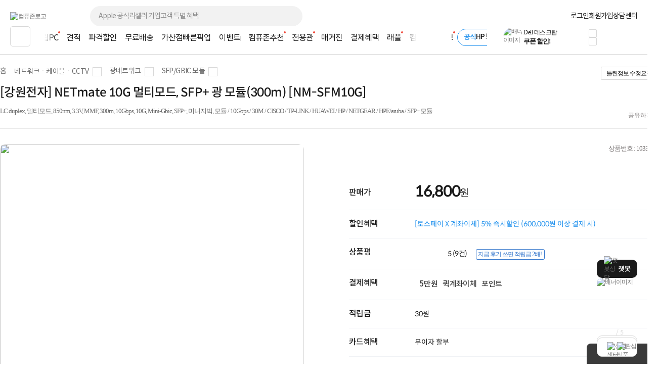

--- FILE ---
content_type: text/css
request_url: https://www.compuzone.co.kr/css/font.css?utime=20251224
body_size: 2793
content:
@import url(/font/notoBK/stylesheet.css);
@import url(/font/notoB/stylesheet.css);
@import url(/font/notoM/stylesheet.css);
@import url(/font/notoR/stylesheet.css);
@import url(/font/notoD/stylesheet.css);
@import url(/font/notoL/stylesheet.css);
@import url(/font/notoT/stylesheet.css);

/************************
* font
*************************/
@font-face {
  font-family: 'spoqa B';
  font-weight: 700;
  src: local("SpoqaHanSansNeo-Bold"), local("SpoqaHanSansNeo-Bold"), url("/font/SpoqaHanSansNeo/SpoqaHanSansNeo-Bold.woff2") format("woff2"), url("/font/SpoqaHanSansNeo/SpoqaHanSansNeo-Bold.woff") format("woff"), url("../font/SpoqaHanSansNeo/SpoqaHanSansNeo-Bold.ttf") format("truetype");
}

@font-face {
  font-family: 'spoqa M';
  font-weight: 400;
  src: local("SpoqaHanSansNeo-Medium"), local("SpoqaHanSansNeo-Medium"), url("/font/SpoqaHanSansNeo/SpoqaHanSansNeo-Medium.woff2") format("woff2"), url("/font/SpoqaHanSansNeo/SpoqaHanSansNeo-Medium.woff") format("woff"), url("../font/SpoqaHanSansNeo/SpoqaHanSansNeo-Medium.ttf") format("truetype");
}

@font-face {
  font-family: 'spoqa R';
  font-weight: 400;
  src: local("SpoqaHanSansNeo-Regular"), local("SpoqaHanSansNeo-Regular"), url("/font/SpoqaHanSansNeo/SpoqaHanSansNeo-Regular.woff2") format("woff2"), url("/font/SpoqaHanSansNeo/SpoqaHanSansNeo-Regular.woff") format("woff"), url("../font/SpoqaHanSansNeo/SpoqaHanSansNeo-Regular.ttf") format("truetype");
}
      
 @font-face {
  font-family: 'spoqa L';
  font-weight: 300;
  src: local("SpoqaHanSansNeo-Light"), local("SpoqaHanSansNeo-Light"), url("/font/SpoqaHanSansNeo/SpoqaHanSansNeo-Light.woff2") format("woff2"), url("/font/SpoqaHanSansNeo/SpoqaHanSansNeo-Light.woff") format("woff"), url("../font/SpoqaHanSansNeo/SpoqaHanSansNeo-Light.ttf") format("truetype");
}

 @font-face {
  font-family: 'spoqa T';
  font-weight: 100;
  src: local("SpoqaHanSansNeo-Thin"), local("SpoqaHanSansNeo-Thin"), url("/font/SpoqaHanSansNeo/SpoqaHanSansNeo-Thin.woff2") format("woff2"), url("/font/SpoqaHanSansNeo/SpoqaHanSansNeo-Thin.woff") format("woff"), url("../font/SpoqaHanSansNeo/SpoqaHanSansNeo-Thin.ttf") format("truetype");
}

  /* 220502 gmarketfont */
  @font-face {
  font-family: 'gmarket L';
  font-weight: 100;
  src: local("Gmarket Sans Light"), local("GmarketSans-Light"), url("/font/GmarketSans/GmarketSansLight.woff2") format("woff2"), url("/font/GmarketSans/GmarketSansLight.woff") format("woff"), url("../font/GmarketSans/GmarketSansLight.ttf") format("truetype");
}

  @font-face {
  font-family: 'gmarket M';
  font-weight: 400;
  src: local("Gmarket Sans Medium"), local("GmarketSans-Medium"), url("/font/GmarketSans/GmarketSansMedium.woff2") format("woff2"), url("/font/GmarketSans/GmarketSansMedium.woff") format("woff"), url("../font/GmarketSans/GmarketSansMedium.ttf") format("truetype");
}

  @font-face {
  font-family: 'gmarket B';
  font-weight: 700;
  src: local("Gmarket Sans Bold"), local("GmarketSans-Bold"), url("/font/GmarketSans/GmarketSansBold.woff2") format("woff2"), url("/font/GmarketSans/GmarketSansBold.woff") format("woff"), url("../font/GmarketSans/GmarketSansBold.ttf") format("truetype");
}

/* 공통색상 */
:root {
    --co00:#000000;
    --co1A:#1a1a1a;
    --co3A:#3a3a3a;
    --co6C:#6c6c6c;
    --co94:#949494;
    --coD8:#d8d8d8;
    --coE8:#e8e8e8;
    --coF2:#f2f2f2;
    --coF9:#f9f9f9;
    --coFF:#ffffff;
    --coF3:#F3FAFF;
    --coF1:#F14738;
    --co0D:#0D6DE3; 
    --co1C:#1C8FED; 
    --co13:#135eba; 
    --co84:#8433FF; 
    --co7A:#7a45c6; 
} 
/* 공통 폰트색 */
.co1A { color:var(--co1A)!important; } 
.co3A { color:var(--co3A)!important; } 
.co6C { color:var(--co6C)!important; } 
.co94 { color:var(--co94)!important; } 
.coFF { color:var(--coFF)!important; } 
.coF2 { color:var(--coF2)!important; } 
.coF9 { color:var(--coF9)!important; } 
.coD8 { color:var(--coD8)!important; } 
.coF1 { color:var(--coF1)!important; } 
.co0D { color:var(--co0D)!important; } 
.co1C { color:var(--co1C)!important; } 
.co13 { color:var(--co13)!important; } 
.cogra { background: linear-gradient(270deg, var(--co1C) 0%, var(--co84) 100%); -webkit-background-clip: text; color: transparent!important; } 
              
/* font */
.B {font-size:12px; font-weight: bold; }
.B a{font-size:12px; font-weight: bold; }
.padding0 {background:URL('//image5.compuzone.co.kr/img/coz2009/hdot_Lgray.gif'); padding:0px}

.red11 {font-size:11px; color:#f14738;}
.red11 a{font-size:11px; color:#f14738;}
.red11B {font-size:11px; font-weight: bold; color:#f14738;}
.red11B a{font-size:11px; font-weight: bold; color:#f14738;}
.red12 {font-size:12px; color:#f14738; }
.red12 a{font-size:12px; color:#f14738;}
.red12B {font-size:12px; font-weight: bold; color:#f14738;}
.red12B a{font-size:12px; font-weight: bold; color:#f14738;}
.red13 {font-size:13px; color:#f14738; }
.red13 a{font-size:13px; color:#f14738;}
.red13B {font-size:13px; font-weight: bold; color:#f14738;}
.red13B a{font-size:13px; font-weight: bold; color:#f14738;}
.red14 {font-size:14px; color:#f14738; }
.red14 a{font-size:14px; color:#f14738;}
.red14B {font-size:14px; font-weight: bold; color:#f14738;  letter-spacing:-1px; }
.red14B a{font-size:14px; font-weight: bold; color:#f14738;}
.red16 {font-size:16px; color:#f14738; }
.red16 a{font-size:16px; color:#f14738;}
.red16B {font-size:16px; font-weight: bold; color:#f14738;  letter-spacing:-1px; }
.red16B a{font-size:16px; font-weight: bold; color:#f14738;}
.red18 {font-size:18px; color:#f14738; }
.red18 a{font-size:18px; color:#f14738;}
.red18B {font-size:18px; font-weight: bold; color:#f14738;}
.red18B a{font-size:18px; font-weight: bold; color:#f14738;}
.red20B {font-size:20px; color:#f14738; font-weight:bold;}

.blue11 {font-size:11px; color:#1C8FED;}
.blue11 a{font-size:11px; color:#1C8FED;}
.blue11B {font-size:11px; font-weight: bold; color:#1C8FED;}
.blue11B a{font-size:11px; font-weight: bold; color:#1C8FED;}
.blue12 {font-size:12px; color:#1C8FED;}
.blue12 a{font-size:12px; color:#1C8FED;}
.blue12B {font-size:12px; font-weight: bold; color:#1C8FED;}
.blue12B a{font-size:12px; font-weight: bold; color:#1C8FED;}
.blue13 {font-size:13px; color:#1C8FED;}
.blue13 a{font-size:13px; color:#1C8FED;}
.blue13B {font-size:13px; font-weight: bold; color:#1C8FED;}
.blue13B a{font-size:13px; font-weight: bold; color:#1C8FED;}
.blue14 {font-size:14px; color:#1C8FED;}
.blue14 a{font-size:14px; color:#1C8FED;}
.blue14B {font-size:14px; font-weight: bold; color:#1C8FED;}
.blue14B a{font-size:14px; font-weight: bold; color:#1C8FED;}
.blue15 {font-size:15px; color:#1C8FED;}
.blue15 a{font-size:15px; color:#1C8FED;}
.blue15B {font-size:15px; font-weight: bold; color:#1C8FED;}
.blue15B a{font-size:15px; font-weight: bold; color:#1C8FED;}
.blue16 {font-size:16px; color:#1C8FED;}
.blue16 a{font-size:16px; color:#1C8FED;}
.blue16B {font-size:16px; font-weight: bold; color:#1C8FED;}
.blue16B a{font-size:16px; font-weight: bold; color:#1C8FED;}

.orange11 {font-size:11px; color:#ff7e00;}
.orange11 a{font-size:11px; color:#ff7e00;}
.orange11B {font-size:11px; font-weight: bold; color:#ff7e00;}
.orange11B a{font-size:11px; font-weight: bold; color:#ff7e00;}
.orange12 {font-size:12px; color:#ff7e00; }
.orange12 a{font-size:12px; color:#ff7e00;}
.orange12B {font-size:12px; font-weight: bold; color:#ff7e00;}
.orange12B a{font-size:12px; font-weight: bold; color:#ff7e00;}
.orange13 {font-size:13px; color:#ff7e00;}
.orange13 a{font-size:13px; color:#ff7e00;}
.orange13B {font-size:13px; font-weight: bold; color:#ff7e00;}
.orange13B a{font-size:13px; font-weight: bold; color:#ff7e00;}
.orange14 {font-size:14px; color:#ff7e00;}
.orange14 a{font-size:14px; color:#ff7e00;}
.orange14B {font-size:14px; font-weight: bold; color:#ff7e00;}
.orange14B a{font-size:14px; font-weight: bold; color:#ff7e00;}
.orange16 {font-size:16px; color:#ff7e00;}
.orange16 a{font-size:16px; color:#ff7e00;}
.orange16B {font-size:16px; font-weight: bold; color:#ff7e00;}
.orange16B a{font-size:16px; font-weight: bold; color:#ff7e00;}
.orange24B {font-size:24px; color:#ff7e00; font-weight:bold;}
.orange20B {font-size:20px; color:#ff4800; font-weight:bold;}

.navy11 {font-size:11px; color:#0088ba;}
.navy11 a{font-size:11px; color:#0088ba;}
.navy11B {font-size:11px; font-weight: bold; color:#0088ba;}
.navy11B a{font-size:11px; font-weight: bold; color:#0088ba;}
.navy12 {font-size:12px; color:#0088ba; }
.navy12 a{font-size:12px; color:#0088ba;}
.navy12B {font-size:12px; font-weight: bold; color:#0088ba;}
.navy12B a{font-size:12px; font-weight: bold; color:#0088ba;}
.navy13 {font-size:13px; color:#0088ba;}
.navy13 a{font-size:13px; color:#0088ba;}
.navy13B {font-size:13px; font-weight: bold; color:#0088ba;}
.navy13B a{font-size:13px; font-weight: bold; color:#0088ba;}
.navy14 {font-size:14px; color:#0088ba;}
.navy14 a{font-size:14px; color:#0088ba;}
.navy14B {font-size:14px; font-weight: bold; color:#0088ba;}
.navy14B a{font-size:14px; font-weight: bold; color:#0088ba;}

.Zblack11 {font-size:11px; color:#1a1a1a;}
.Zblack11 a{font-size:11px; color:#1a1a1a;}
.Zblack11B {font-size:11px; font-weight: bold; color:#1a1a1a;}
.Zblack11B a{font-size:11px; font-weight: bold; color:#1a1a1a;}
.Zblack12 {font-size:12px; color:#1a1a1a;}
.Zblack12 a{font-size:12px; color:#1a1a1a;}
.Zblack12B {font-size:12px; font-weight: bold; color:#1a1a1a;}
.Zblack12B a{font-size:12px; font-weight: bold; color:#1a1a1a;}
.Zblack13 {font-size:13px; color:#1a1a1a;}
.Zblack13 a{font-size:13px; color:#1a1a1a;}
.Zblack13B {font-size:13px; font-weight: bold; color:#1a1a1a;}
.Zblack13B a{font-size:13px; font-weight: bold; color:#1a1a1a;}
.Zblack14 {font-size:14px; color:#1a1a1a;}
.Zblack14 a{font-size:14px; color:#1a1a1a;}
.Zblack14B {font-size:14px; font-weight: bold; color:#1a1a1a;}
.Zblack14B a{font-size:14px; font-weight: bold; color:#1a1a1a;}

.black11 {font-size:11px; color:#323232;}
.black11 a{font-size:11px; color:#323232;}
.black11B {font-size:11px; font-weight: bold; color:#323232;}
.black11B a{font-size:11px; font-weight: bold; color:#323232;}
.black12 {font-size:12px; color:#323232;}
.black12 a{font-size:12px; color:#323232;}
.black12B {font-size:12px; font-weight: bold; color:#323232;}
.black12B a{font-size:12px; font-weight: bold; color:#323232;}
.black13 {font-size:13px; color:#323232;}
.black13 a{font-size:13px; color:#323232;}
.black13B {font-size:13px; font-weight: bold; color:#323232;}
.black13B a{font-size:13px; font-weight: bold; color:#323232;}
.black14 {font-size:14px; color:#323232;}
.black14 a{font-size:14px; color:#323232;}
.black14B {font-size:14px; font-weight: bold; color:#323232;}
.black14B a{font-size:14px; font-weight: bold; color:#323232;}
.black16 {font-size:16px; color:#323232;}
.black16 a{font-size:16px; color:#323232;}
.black16B {font-size:16px; font-weight: bold; color:#323232;}
.black16B a{font-size:16px; font-weight: bold; color:#323232;}
.black20 {font-size:20px; color:#323232;}
.black20 a{font-size:20px; color:#323232;}
.black20B {font-size:20px; font-weight: bold; color:#323232;}
.black20B a{font-size:20px; font-weight: bold; color:#323232;}

.white11 {font-size:11px; color:#fff;}
.white11 a{font-size:11px; color:#fff;}
.white11B {font-size:11px; font-weight: bold; color:#fff;}
.white11B a{font-size:11px; font-weight: bold; color:#fff;}
.white12 {font-size:12px; color:#fff;}
.white12 a{font-size:12px; color:#fff;}
.white12B {font-size:12px; font-weight: bold; color:#fff;}
.white12B_bg {font-size:12px; font-weight: bold; color:#fff;  background:#00aebd; padding:2px 2px 0px 2px;}
.white12B a{font-size:12px; font-weight: bold; color:#fff;}
.white13 {font-size:13px; color:#fff;}
.white13 a{font-size:13px; color:#fff;}
.white13B {font-size:13px; font-weight: bold; color:#fff;}
.white13B a{font-size:13px; font-weight: bold; color:#fff;}
.white14 {font-size:14px; color:#fff;}
.white14 a{font-size:14px; color:#fff;}
.white14B {font-size:14px; font-weight: bold; color:#fff;}
.white14B a{font-size:14px; font-weight: bold; color:#fff;}
.white16 {font-size:16px; color:#fff;}
.white16 a{font-size:16px; color:#fff;}
.white16B {font-size:16px; font-weight: bold; color:#fff;}
.white16B a{font-size:16px; font-weight: bold; color:#fff;}
.white18 {font-size:18px; color:#fff;}
.white18 a{font-size:18px; color:#fff;}
.white18B {font-size:18px; font-weight: bold; color:#fff;}
.white18B a{font-size:18px; font-weight: bold; color:#fff;}
.white20 {font-size:20px; color:#fff;}
.white20 a{font-size:20px; color:#fff;}
.white20B {font-size:20px; font-weight: bold; color:#fff;}
.white20B a{font-size:20px; font-weight: bold; color:#fff;}

.fblack11 {font-size:11px; color:#3a3a3a;}
.fblack11 a{font-size:11px; color:#3a3a3a;}
.fblack11B {font-size:11px; font-weight: bold; color:#3a3a3a;}
.fblack11B a{font-size:11px; font-weight: bold; color:#3a3a3a;}
.fblack12 {font-size:12px; color:#3a3a3a;}
.fblack12 a{font-size:12px; color:#3a3a3a;}
.fblack12B {font-size:12px; font-weight: bold; color:#3a3a3a;}
.fblack12B a{font-size:12px; font-weight: bold; color:#3a3a3a;}
.fblack13 {font-size:13px; color:#3a3a3a;}
.fblack13 a{font-size:13px; color:#3a3a3a;}
.fblack13B {font-size:13px; font-weight: bold; color:#3a3a3a;}
.fblack13B a{font-size:13px; font-weight: bold; color:#3a3a3a;}
.fblack14 {font-size:14px; color:#3a3a3a;}
.fblack14 a{font-size:14px; color:#3a3a3a;}
.fblack14B {font-size:14px; font-weight: bold; color:#3a3a3a;}
.fblack14B a{font-size:14px; font-weight: bold; color:#3a3a3a;}

.Sblack11 {font-size:11px; color:#6c6c6c;}
.Sblack11 a{font-size:11px; color:#6c6c6c;}
.Sblack11B {font-size:11px; font-weight: bold; color:#6c6c6c;}
.Sblack11B a{font-size:11px; font-weight: bold; color:#6c6c6c;}
.Sblack12 {font-size:12px; color:#6c6c6c;}
.Sblack12 a{font-size:12px; color:#6c6c6c;}
.Sblack12B {font-size:12px; font-weight: bold; color:#6c6c6c;}
.Sblack12B a{font-size:12px; font-weight: bold; color:#6c6c6c;}
.Sblack13 {font-size:13px; color:#6c6c6c;}
.Sblack13 a{font-size:13px; color:#6c6c6c;}
.Sblack13B {font-size:13px; font-weight: bold; color:#6c6c6c;}
.Sblack13B a{font-size:13px; font-weight: bold; color:#6c6c6c;}
.Sblack14 {font-size:14px; color:#6c6c6c;}
.Sblack14 a{font-size:14px; color:#6c6c6c;}
.Sblack14B {font-size:14px; font-weight: bold; color:#6c6c6c;}
.Sblack14B a{font-size:14px; font-weight: bold; color:#6c6c6c;}
.Sblack16 {font-size:16px; color:#6c6c6c;}
.Sblack16 a{font-size:16px; color:#6c6c6c;}
.Sblack16B {font-size:16px; font-weight: bold; color:#6c6c6c;}
.Sblack16B a{font-size:16px; font-weight: bold; color:#6c6c6c;}

.Eblack10 {font-size:10px; color:#949494;}
.Eblack11 {font-size:11px; color:#949494;}
.Eblack11 a{font-size:11px; color:#949494;}
.Eblack11B {font-size:11px; font-weight: bold; color:#949494;}
.Eblack11B a{font-size:11px; font-weight: bold; color:#949494;}
.Eblack12 {font-size:12px; color:#949494;}
.Eblack12 a{font-size:12px; color:#949494;}
.Eblack12B {font-size:12px; font-weight: bold; color:#949494;}
.Eblack12B a{font-size:12px; font-weight: bold; color:#949494;}
.Eblack13 {font-size:13px; color:#949494;}
.Eblack13 a{font-size:13px; color:#949494;}
.Eblack13B {font-size:13px; font-weight: bold; color:#949494;}
.Eblack13B a{font-size:13px; font-weight: bold; color:#949494;}
.Eblack14 {font-size:14px; color:#949494;}
.Eblack14 a{font-size:14px; color:#949494;}
.Eblack14B {font-size:14px; font-weight: bold; color:#949494;}
.Eblack14B a{font-size:14px; font-weight: bold; color:#949494;}

.Nblack11 {font-size:11px; color:#949494;}
.Nblack11 a{font-size:11px; color:#949494;}
.Nblack11B {font-size:11px; font-weight: bold; color:#949494;}
.Nblack11B a{font-size:11px; font-weight: bold; color:#949494;}
.Nblack12 {font-size:12px; color:#949494;}
.Nblack12 a{font-size:12px; color:#949494;}
.Nblack12B {font-size:12px; font-weight: bold; color:#949494;}
.Nblack12B a{font-size:12px; font-weight: bold; color:#949494;}
.Nblack13 {font-size:13px; color:#949494;}
.Nblack13 a{font-size:13px; color:#949494;}
.Nblack13B {font-size:13px; font-weight: bold; color:#949494;}
.Nblack13B a{font-size:13px; font-weight: bold; color:#949494;}
.Nblack14 {font-size:14px; color:#949494;}
.Nblack14 a{font-size:14px; color:#949494;}
.Nblack14B {font-size:14px; font-weight: bold; color:#949494;}
.Nblack14B a{font-size:14px; font-weight: bold; color:#949494;}
.Nblack16 {font-size:16px; color:#949494;}
.Nblack16 a{font-size:16px; color:#949494;}
.Nblack16B {font-size:16px; font-weight: bold; color:#949494;}
.Nblack16B a{font-size:16px; font-weight: bold; color:#949494;}

/* 협력사페이지 */
.cmmblue11 {font-size:11px; color:#5e77fb;}
.cmmblue11B {font-size:11px; font-weight:bold; color:#5e77fb;}
.cmmblue12 {font-size:12px; color:#5e77fb;}
.cmmblue12B {font-size:12px; font-weight:bold; color:#5e77fb;}
.cmmblue14B {font-size:14px; font-weight:bold; color:#5e77fb;}
.cmmblue18B {font-size:18px; font-weight:bold; color:#5e77fb;}
.cmmorange11B {font-size:11px; font-weight:bold; color:#f05b12;}
.cmmorange12B {font-size:12px; font-weight:bold; color:#f05b12;}
.cmmorange11 {font-size:11px; color:#f05b12;}
.cmmorange12 {font-size:12px; color:#f05b12;}
.cmmbrown12B {font-size:12px; font-weight:bold; color:#b0a08f;}
.cmmbrown12 {font-size:12px; color:#b0a08f;}

/* 221104 디자인 가이드 폰트추가 */
.ntRB30{color:#1a1a1a; font-size:30px; font-family:noto-R;}
.ntRB24{color:#1a1a1a; font-size:24px; font-family:noto-R;}
.ntRB20{color:#1a1a1a; font-size:20px; font-family:noto-R;}
.ntRB18{color:#1a1a1a; font-size:18px; font-family:noto-R;}
.ntRB16{color:#1a1a1a; font-size:16px; font-family:noto-R;}
.ntRB15{color:#1a1a1a; font-size:15px; font-family:noto-R;}
.ntRB14{color:#1a1a1a; font-size:14px; font-family:noto-R;}
.ntRB13{color:#1a1a1a; font-size:13px; font-family:맑은고딕, "malgun gothic"; letter-spacing: -1px;}
.ntRB12{color:#1a1a1a; font-size:12px; font-family:맑은고딕, "malgun gothic"; letter-spacing: -1px;}

.ntMB30{color:#1a1a1a; font-size:30px; font-family:Noto-M;}
.ntMB28{color:#1a1a1a; font-size:28px; font-family:Noto-M;}
.ntMB26{color:#1a1a1a; font-size:26px; font-family:Noto-M;}
.ntMB24{color:#1a1a1a; font-size:24px; font-family:Noto-M;}
.ntMB20{color:#1a1a1a; font-size:20px; font-family:Noto-M;}
.ntMB18{color:#1a1a1a; font-size:18px; font-family:Noto-M;}
.ntMB16{color:#1a1a1a; font-size:16px; font-family:Noto-M;}
.ntMB15{color:#1a1a1a; font-size:15px; font-family:Noto-M;}
.ntMB14{color:#1a1a1a; font-size:14px; font-family:Noto-M;}
.ntMB13{color:#1a1a1a; font-size:13px; font-family:맑은고딕, "malgun gothic"; letter-spacing: -1px;}
.ntMB12{color:#1a1a1a; font-size:12px; font-family:맑은고딕, "malgun gothic"; letter-spacing: -1px;}

.ntBB56{color:#1a1a1a; font-size:56px; font-family:Noto-B; font-weight: normal;}
.ntBB48{color:#1a1a1a; font-size:48px; font-family:Noto-B; font-weight: normal;}
.ntBB40{color:#1a1a1a; font-size:40px; font-family:Noto-B; font-weight: normal;}
.ntBB36{color:#1a1a1a; font-size:36px; font-family:Noto-B; font-weight: normal;}
.ntBB34{color:#1a1a1a; font-size:34px; font-family:Noto-B; font-weight: normal;}
.ntBB32{color:#1a1a1a; font-size:32px; font-family:Noto-B; font-weight: normal;}
.ntBB30{color:#1a1a1a; font-size:30px; font-family:Noto-B; font-weight: normal;}
.ntBB28{color:#1a1a1a; font-size:28px; font-family:Noto-B; font-weight: normal;}
.ntBB26{color:#1a1a1a; font-size:26px; font-family:Noto-B; font-weight: normal;}
.ntBB24{color:#1a1a1a; font-size:24px; font-family:Noto-B; font-weight: normal;}
.ntBB22{color:#1a1a1a; font-size:22px; font-family:Noto-B; font-weight: normal;}
.ntBB20{color:#1a1a1a; font-size:20px; font-family:Noto-B; font-weight: normal;}
.ntBB18{color:#1a1a1a; font-size:18px; font-family:Noto-B; font-weight: normal;}
.ntBB16{color:#1a1a1a; font-size:16px; font-family:Noto-B; font-weight: normal;}
.ntBB15{color:#1a1a1a; font-size:15px; font-family:Noto-B; font-weight: normal;}
.ntBB14{color:#1a1a1a; font-size:14px; font-family:Noto-B; font-weight: normal;}
.ntBB13{color:#1a1a1a; font-size:13px; font-family:맑은고딕, "malgun gothic"; font-weight: bold; letter-spacing: -1px;}
.ntBB12{color:#1a1a1a; font-size:12px; font-family:맑은고딕, "malgun gothic"; font-weight: bold; letter-spacing: -1px;}

.spRB24{color:#1a1a1a; font-size:24px; font-family:'spoqa R';}
.spRB20{color:#1a1a1a; font-size:20px; font-family:'spoqa R';}
.spRB18{color:#1a1a1a; font-size:18px; font-family:'spoqa R';}
.spRB16{color:#1a1a1a; font-size:16px; font-family:'spoqa R';}
.spRB15{color:#1a1a1a; font-size:15px; font-family:'spoqa R';}
.spRB14{color:#1a1a1a; font-size:14px; font-family:'spoqa R';}
.spRB13{color:#1a1a1a; font-size:13px; font-family:'spoqa R';}
.spRB12{color:#1a1a1a; font-size:12px; font-family:'spoqa R';}

.spMB24{color:#1a1a1a; font-size:24px; font-family:'spoqa M';}
.spMB20{color:#1a1a1a; font-size:20px; font-family:'spoqa M';}
.spMB18{color:#1a1a1a; font-size:18px; font-family:'spoqa M';}
.spMB16{color:#1a1a1a; font-size:16px; font-family:'spoqa M';}
.spMB15{color:#1a1a1a; font-size:15px; font-family:'spoqa M';}
.spMB14{color:#1a1a1a; font-size:14px; font-family:'spoqa M';}
.spMB13{color:#1a1a1a; font-size:13px; font-family:'spoqa M';}
.spMB12{color:#1a1a1a; font-size:12px; font-family:'spoqa M';}

.spBB36{color:#1a1a1a; font-size:36px; font-family:'spoqa B';}
.spBB34{color:#1a1a1a; font-size:34px; font-family:'spoqa B';}
.spBB32{color:#1a1a1a; font-size:32px; font-family:'spoqa B';}
.spBB28{color:#1a1a1a; font-size:28px; font-family:'spoqa B';}
.spBB24{color:#1a1a1a; font-size:24px; font-family:'spoqa B';}
.spBB20{color:#1a1a1a; font-size:20px; font-family:'spoqa B';}
.spBB18{color:#1a1a1a; font-size:18px; font-family:'spoqa B';}
.spBB16{color:#1a1a1a; font-size:16px; font-family:'spoqa B';}
.spBB15{color:#1a1a1a; font-size:15px; font-family:'spoqa B';}
.spBB14{color:#1a1a1a; font-size:14px; font-family:'spoqa B';}
.spBB13{color:#1a1a1a; font-size:13px; font-family:'spoqa B';}
.spBB12{color:#1a1a1a; font-size:12px; font-family:'spoqa B';}

/* 협력사페이지 */
.cmmblue11 {font-size:11px; color:#5e77fb; font-family:Malgun Gothic, dotum, verdana;}
.cmmblue11B {font-size:11px; font-weight:bold; color:#5e77fb; font-family:Malgun Gothic, dotum, verdana;}
.cmmblue12 {font-size:12px; color:#5e77fb; font-family:Malgun Gothic, dotum, verdana;}
.cmmblue12B {font-size:12px; font-weight:bold; color:#5e77fb; font-family:Malgun Gothic, dotum, verdana;}
.cmmblue14B {font-size:14px; font-weight:bold; color:#5e77fb; font-family:Malgun Gothic, dotum, verdana;}
.cmmblue18B {font-size:18px; font-weight:bold; color:#5e77fb; font-family:Malgun Gothic, dotum, verdana;}
.cmmorange11B {font-size:11px; font-weight:bold; color:#f05b12; font-family:Malgun Gothic, dotum, verdana;}
.cmmorange12B {font-size:12px; font-weight:bold; color:#f05b12; font-family:Malgun Gothic, dotum, verdana;}
.cmmorange11 {font-size:11px; color:#f05b12; font-family:Malgun Gothic, dotum, verdana;}
.cmmorange12 {font-size:12px; color:#f05b12; font-family:Malgun Gothic, dotum, verdana;}
.cmmbrown12B {font-size:12px; font-weight:bold; color:#b0a08f; font-family:Malgun Gothic, dotum, verdana;}
.cmmbrown12 {font-size:12px; color:#b0a08f; font-family:Malgun Gothic, dotum, verdana;}

--- FILE ---
content_type: text/css
request_url: https://www.compuzone.co.kr/css/top_footer.css?utime=20260102
body_size: 12541
content:
/* 초기화 */
* { border:0; padding:0; margin:0; } 
html { height:100%; } 
body { background:var(--coFF); color:var(--co3A); letter-spacing:-1px; -webkit-text-size-adjust:none; } 
body,div,dl,dt,dd,ul,ol,li,h1,h2,h3,h4,h5,h6,pre,form,fieldset,input,select,textarea,p,blockquote,th,td,legend,button { margin:0; padding:0; font-weight: normal; } 
section,nav,header,footer { display:block; } 
table { border-spacing:0; border-collapse:collapse; } 
form,fieldset,img,a img { border:0 none; } 
ul,ol,li { list-style:none; } 
a, a:hover, a:visited, a:active, a:focus { text-decoration:none; } 
span { -webkit-tap-highlight-color:transparent; } 
em,i { font-style:normal; } 
button:focus, input:focus { outline:none; } 
header * { box-sizing: border-box; } 

a:link { text-decoration: none; color: var(--co6C); }
a:visited { text-decoration: none;  color: var(--co6C); }
a:active { text-decoration: none;  color: var(--co6C); }

#wrap {width:100%;}
.inner_wrap{width:1115px;margin:0 auto;position:relative;z-index:1;}

/* 공통색상 */
:root {
    --co00:#000000;
    --co1A:#1a1a1a;
    --co3A:#3a3a3a;
    --co6C:#6c6c6c;
    --co94:#949494;
    --coD8:#d8d8d8;
    --coE8:#e8e8e8;
    --coF2:#f2f2f2;
    --coF9:#f9f9f9;
    --coFF:#ffffff;
    --coF3:#F3FAFF;
    --coF1:#F14738;
    --co1C:#1C8FED; 
    --co0D:#0d6de3; 
    --co13:#135eba; 
    --co84:#8433FF; 
    --co7A:#7a45c6; 
} 
/* 공통 폰트색 */
.co1A { color:var(--co1A)!important; } 
.co3A { color:var(--co3A)!important; } 
.co6C { color:var(--co6C)!important; } 
.co94 { color:var(--co94)!important; } 
.coFF { color:var(--coFF)!important; } 
.coF2 { color:var(--coF2)!important; } 
.coF9 { color:var(--coF9)!important; } 
.coD8 { color:var(--coD8)!important; } 
.coF1 { color:var(--coF1)!important; } 
.co1C { color:var(--co1C)!important; } 
.co0D { color:var(--co0D)!important; } 
.co13 { color:var(--co13)!important; } 
.cogra { background: linear-gradient(270deg, var(--co1C) 0%, var(--co84) 100%); -webkit-background-clip: text; color: transparent; } 

/* 공통 svg 아이콘 */
.down12_3A { display: block; width:12px; height:12px; background:url('//image5.compuzone.co.kr/img/images/svg_icon/3A3A3A/icon_line_down_12.svg') center/12px no-repeat; transition:all 0.2s; } 
.down12_FF { display: block; width:12px; height:12px; background:url('//image5.compuzone.co.kr/img/images/svg_icon/FFFFFF/icon_line_down_12.svg') center/12px no-repeat; transition:all 0.2s; } 
.down12_6C { display: block; width:12px; height:12px; background:url('//image5.compuzone.co.kr/img/images/svg_icon/6C6C6C/icon_line_down_12.svg') center/12px no-repeat; transition:all 0.2s; } 
.down16_6C { display: block; width:16px; height:16px; background:url('//image5.compuzone.co.kr/img/images/svg_icon/6C6C6C/icon_line_down_24.svg') center/16px no-repeat; transition:all 0.2s; } 
.down16_FF { display: block; width:16px; height:16px; background:url('//image5.compuzone.co.kr/img/images/svg_icon/FFFFFF/icon_line_down_24.svg') center/16px no-repeat; transition:all 0.2s; } 
.down24_6C { display: block; width:24px; height:24px; background:url('//image5.compuzone.co.kr/img/images/svg_icon/6C6C6C/icon_line_down_24.svg') center/24px no-repeat; } 
.next12_3A { display: block; width:12px; height:12px; background:url('//image5.compuzone.co.kr/img/images/svg_icon/3A3A3A/icon_line_next_12.svg') center/12px no-repeat; } 
.next12_1C { display: block; width:12px; height:12px; background:url('//image5.compuzone.co.kr/img/images/svg_icon/1C8FED/icon_line_next_12.svg') center/12px no-repeat; } 
.next12_6C { display: block; width:12px; height:12px; background:url('//image5.compuzone.co.kr/img/images/svg_icon/6C6C6C/icon_line_next_12.svg') center/12px no-repeat; } 
.next12_D8 { display: block; width:12px; height:12px; background:url('//image5.compuzone.co.kr/img/images/svg_icon/D8D8D8/icon_line_next_12.svg') center/12px no-repeat; } 
.next12_FF { display: block; width:12px; height:12px; background:url('//image5.compuzone.co.kr/img/images/svg_icon/FFFFFF/icon_line_next_12.svg') center/12px no-repeat; } 
.next16_6C { display: block; width:16px; height:16px; background:url('//image5.compuzone.co.kr/img/images/svg_icon/6C6C6C/icon_line_next_24.svg') center/16px no-repeat; } 
.next16_1C { display: block; width:16px; height:16px; background:url('//image5.compuzone.co.kr/img/images/svg_icon/1C8FED/icon_line_next_24.svg') center/12px no-repeat; } 
.next24_6C { display: block; width:24px; height:24px; background:url('//image5.compuzone.co.kr/img/images/svg_icon/6C6C6C/icon_line_next_24.svg') center/24px no-repeat; } 
.prev12_6C { display: block; width:12px; height:12px; background:url('//image5.compuzone.co.kr/img/images/svg_icon/6C6C6C/icon_line_prev_12.svg') center/12px no-repeat; } 
.prev24_6C { display: block; width:24px; height:24px; background:url('//image5.compuzone.co.kr/img/images/svg_icon/6C6C6C/icon_line_prev_24.svg') center/24px no-repeat; } 
.close12_FF { display: block; width:12px; height:12px; background:url('//image5.compuzone.co.kr/img/images/svg_icon/FFFFFF/icon_line_close_12.svg') center/12px no-repeat; } 
.close16_6C { display: block; width:16px; height:16px; background:url('//image5.compuzone.co.kr/img/images/svg_icon/6C6C6C/icon_line_close_24.svg') center/16px no-repeat; } 
.close20_FF { display: block; width:20px; height:20px; background:url('//image5.compuzone.co.kr/img/images/svg_icon/FFFFFF/icon_line_close_24.svg') center/20px no-repeat; } 
.close24_3A { display: block; width:20px; height:20px; background:url('//image5.compuzone.co.kr/img/images/svg_icon/3A3A3A/icon_line_close_24.svg') center/24px no-repeat; } 
.menu20_3A { width:20px; height:20px; background:url('//image5.compuzone.co.kr/img/images/svg_icon/3A3A3A/icon_line_menu_24.svg') center/20px no-repeat; } 
.menu20_6C { width:20px; height:20px; background:url('//image5.compuzone.co.kr/img/images/svg_icon/6C6C6C/icon_line_menu_24.svg') center/20px no-repeat; } 
.menu24_3A { width:24px; height:24px; background:url('//image5.compuzone.co.kr/img/images/svg_icon/3A3A3A/icon_line_menu_24.svg') center/24px no-repeat; } 
.reset20_3A { width:20px; height:20px; background:url('//image5.compuzone.co.kr/img/images/svg_icon/3A3A3A/icon_line_reset_24.svg') center/20px no-repeat; } 
.reset16_6C { width:16px; height:16px; background:url('//image5.compuzone.co.kr/img/images/svg_icon/6C6C6C/icon_line_reset_24.svg') center/16px no-repeat; } 
.search28_3A { display: block; width:28px; height:28px; background:url('//image5.compuzone.co.kr/img/images/svg_icon/3A3A3A/icon_line_search_24.svg') center/28px no-repeat; } 
.question16_3A { display: block; width:16px; height:16px; background:url('//image5.compuzone.co.kr/img/images/svg_icon/3A3A3A/icon_line_question_mark_circle_24.svg') center/16px no-repeat; } 
.question20_D8 { display: block; width:20px; height:20px; background:url('//image5.compuzone.co.kr/img/images/svg_icon/D8D8D8/icon_line_question_mark_circle_24.svg') center/20px no-repeat; } 
.exclamation20_D8 { display: block; width:20px; height:20px; background:url('//image5.compuzone.co.kr/img/images/svg_icon/D8D8D8/icon_line_exclamation_mark_circle_24.svg') center/20px no-repeat; } 
.exclamation20_6C { display: block; width:20px; height:20px; background:url('//image5.compuzone.co.kr/img/images/svg_icon/6C6C6C/icon_line_exclamation_mark_circle_24.svg') center/20px no-repeat; } 
.up16 { display: block; width:16px; height:16px; background:url('//image5.compuzone.co.kr/img/images/svg_icon/ETC/icon_fill_light_up.svg') center/16px no-repeat; } 
.star16 { display: block; width:16px; height:16px; background:url('//image5.compuzone.co.kr/img/images/svg_icon/ETC/icon_fill_light_star.svg') center/16px no-repeat; } 
.star16.on { display: block; width:16px; height:16px; background:url('//image5.compuzone.co.kr/img/images/svg_icon/Fill/icon_fill_light_star.svg') center/16px no-repeat; } 
.star16_fill { display: block; width:16px; height:16px; background:url('//image5.compuzone.co.kr/img/images/svg_icon/Fill/icon_fill_light_star.svg') center/16px no-repeat; } 
.new12 { display: block; width:12px; height:12px; background:url('//image5.compuzone.co.kr/img/images/svg_icon/Fill/icon_fill_vivid_new.svg') center/12px no-repeat; } 
.pause16 { display: block; width:16px; height:16px; background:url('//image5.compuzone.co.kr/img/images/svg_icon/Fill/icon_fill_light_pause.svg') center/16px no-repeat; } 
.plus16 { display: block; width:16px; height:16px; background:url('//image5.compuzone.co.kr/img/images/svg_icon/Fill/icon_fill_light_plus.svg') center/16px no-repeat; } 
.logo20_fill {display: block; width: 20px; height: 20px; background: url("//image5.compuzone.co.kr/img/images/svg_icon/ETC/icon_fill_vivid_logo_first.svg") center/20px no-repeat;}

/* 공통 bat 아이콘 */
.batF1 {display: flex; align-items: center; justify-content: center; width:fit-content; height:26px; padding:0 10px; border:1px solid var(--coF1); color:var(--coF1); border-radius: 13px; font-size:12px; font-family:'맑은고딕',malgun gothic;}
.bat1C {display: flex; align-items: center; justify-content: center; width:fit-content; height:26px; padding:0 10px; border:1px solid var(--co1C); color:var(--co1C); border-radius: 13px; font-size:12px; font-family:'맑은고딕',malgun gothic;}
.bat1A {display: flex; align-items: center; justify-content: center; width:fit-content; height:26px; padding:0 10px; background:var(--co1A); color:var(--coFF); border-radius: 13px; font-size:12px; font-family:'맑은고딕',malgun gothic;}
.bat94 {display: flex; align-items: center; justify-content: center; width:fit-content; height:26px; padding:0 10px; background:var(--co94); color:var(--coFF); border-radius: 13px; font-size:12px; font-family:'맑은고딕',malgun gothic;}
.batF1_fill {display: flex; align-items: center; justify-content: center; width: max-content; height:26px; padding:0 10px; background:var(--coF1); color:var(--coFF); border-radius: 13px;}

/* 웹표준 마우스over 안내문구 */
.overword {display: inline-block; width:max-content; padding:1px 4px; font-size:11px; color:var(--co3A); background:var(--coFF); border:1px solid var(--coD8); position:absolute; bottom:-10px; left:50%; transform:TranslateX(-50%); display: none;}
a:hover .overword, button:hover .overword {display: block;}

/* 헤더 */
header { width:100%; background:var(--coFF); border-bottom:1px solid var(--coD8); box-sizing: border-box; transition:all 0.2s; position:relative; z-index: 100; } 
header .nav_inner { display: flex; flex-direction: column; gap:12px; max-width:1920px; margin:0 auto; padding:12px 20px; position:relative; } 
header .nav_row { display: flex; align-items: center; justify-content: space-between; width:100%; } 
/* line1 왼쪽 로고영역 */
header .nav_row .nav_logo { display: flex; align-items: center; gap:20px; position:relative; } 
header .nav_row .nav_logo .logo { display: flex; align-items: center; width:158px; } 
header .nav_row .nav_logo .logo a { display: block; width:100%; height:100%; } 
header .nav_row .nav_logo .logo a.motion {display: none;}
header .nav_row .nav_logo .logo a img { display: block; width:100%; } 
header .nav_row .nav_logo.motion_logo {gap:0;}
header .nav_row .nav_logo.motion_logo .logo {width:215px;}
header .nav_row .nav_logo.motion_logo .logo a:nth-child(1) {display: none;}
header .nav_row .nav_logo.motion_logo .logo a.motion {display: block;}
header .nav_row .nav_logo .search_bar { display: flex; align-items: center; justify-content: space-between; gap:8px; width:420px; height:40px; padding:10px 16px; background:var(--coF2); border:1px solid var(--coF2); border-radius: 20px; } 
header .nav_row .nav_logo .search_bar input { width:326px; background:transparent; letter-spacing: -1px; } 
header .nav_row .nav_logo .search_bar input::placeholder { color:var(--co1A); } 
header .nav_row .nav_logo .search_bar.on { border:1px solid var(--co1A); background:var(--coFF); } 
header .nav_row .nav_logo .search_bar .close12_FF { width:16px; height:16px; background-color:var(--co6C); border-radius: 50%; } 
header .nav_row .nav_logo .search_bar>button {position:relative;}
header .nav_row .nav_logo .search_bar .overword {bottom:-20px;}
/* line1 오른쪽 메뉴영역 */
header .nav_row .nav_menu { height:40px; } 
header .nav_row .nav_menu ul { display: flex; align-items: center; gap:17px; height:100%; } 
header .nav_row .nav_menu>ul>li { display: flex; align-items: center; height:100%; position:relative; } 
header .nav_row .nav_menu>ul>li::before { content:''; width:1px; height:12px; background:var(--coD8); position:absolute; top:50%; transform:translateY(-50%); right:-8px; } 
header .nav_row .nav_menu>ul>li:last-child:before { display: none; } 
header .nav_row .nav_menu>ul>li>a { font-size:14px; font-family:'noto-R'; font-weight: normal; color:var(--co1A); } 
header .nav_row .nav_menu>ul>li>a.satur_bnr {display: flex; align-items: center; justify-content: center; gap:4px; height:26px; padding:0 10px; border-radius: 2px; background:var(--co7A); font-size:12px; font-family:맑은고딕, "malgun gothic"; line-height:1;} 
/* line2 왼쪽 메뉴바 + 카테고리팝업*/
header .nav_row .nav_left { display: flex; align-items: center; gap:16px; position:relative; } 
header .nav_row .nav_cate { position:relative; z-index: 1;} 
header .nav_row .nav_cate .cate_btn { width:40px; height:40px; border:1px solid var(--coD8); border-radius: 5px; cursor: pointer; position:inherit;} 
header .nav_row .nav_cate .cate_btn.close { background:url('//image5.compuzone.co.kr/img/images/svg_icon/3A3A3A/icon_line_close_24.svg') center/24px no-repeat; } 
header .nav_row .nav_cate .nav_cate_list { width:calc(100vw - 15px); max-width:1562px; min-width:1280px; min-height:502px; position:absolute; top:52px; left:-20px; background:var(--coFF); border:1px solid var(--coD8); border-radius: 0 0 20px 0; overflow:hidden; display: none; z-index: 20; } 
header .nav_row .nav_cate .nav_cate_list.on { display: block; } 
header .nav_row .nav_cate .nav_cate_tab { display: flex; align-items: center; gap:20px; width:100%; padding:8px 0 0 20px; border-bottom:1px solid var(--coD8); } 
header .nav_row .nav_cate .nav_cate_tab li.on { border-bottom:2px solid var(--co1A); } 
header .nav_row .nav_cate .nav_cate_tab li a { display: flex; align-items: center; justify-content: center; gap:4px; padding-bottom:8px; color:var(--co94); } 
header .nav_row .nav_cate .nav_cate_tab li.on a { color:var(--co1A); font-family:'noto-B'; } 
/* 카테고리팝업 nav_cate_cont1 */
header .nav_row .nav_cate .nav_cate_cont { max-height:calc(100vh - 210px); overflow:hidden auto; } 
header .nav_row .nav_cate .nav_cate_cont1 { display: flex; justify-content: space-between;} 
header .nav_row .nav_cate .nav_cate_depth { display: flex; padding-left:20px; } 
header .nav_row .nav_cate .nav_cate_depth>div { width:200px; margin-right:40px; position:relative; } 
header .nav_row .nav_cate .nav_cate_depth>div:last-child { margin-right:0; } 
header .nav_row .nav_cate .nav_cate_depth>div::before { content:''; width:1px; height:100%; background:var(--coD8); position:absolute; top:0; right:0; } 
header .nav_row .nav_cate .nav_cate_depth>div:last-child::before { display: none; } 
header .nav_row .nav_cate .nav_cate_depth ul { display: flex; flex-direction: column; gap:8px; padding:16px 0 20px; } 
header .nav_row .nav_cate .nav_cate_depth ul li a { font-size:14px; font-family:'noto-R'; font-weight: normal; color:var(--co94); transition:all 0.2s; position: relative;} 
header .nav_row .nav_cate .nav_cate_depth ul.nav_depth1 li {height:20px; position:relative; transition:all 0.2s; } 
header .nav_row .nav_cate .nav_cate_depth ul.nav_depth1 li::before { content:''; width:2px; height:100%; background:var(--co1A); border-radius: 2px; position:absolute; top:0; right:0; opacity:0; transition:all 0.2s; } 
header .nav_row .nav_cate .nav_cate_depth ul.nav_depth1 li a { font-size:14px; font-family:'noto-R'; font-weight: normal; color:var(--co1A); transition:all 0.2s; } 
header .nav_row .nav_cate .nav_cate_depth ul li.on a, header .nav_row .nav_cate .nav_cate_depth ul li:hover a { color:var(--co1A); } 
header .nav_row .nav_cate .nav_cate_depth ul.nav_depth1 li.on::before, header .nav_row .nav_cate .nav_cate_depth ul.nav_depth1 li:hover::before { opacity:1; } 
header .nav_row .nav_cate .nav_cate_depth ul.nav_depth1 li.on>a, header .nav_row .nav_cate .nav_cate_depth ul.nav_depth1 li:hover a { font-family:'noto-B'; } 
header .nav_row .nav_cate .nav_cate_ad {width:calc(100% - 700px); padding:16px 40px; background:var(--coF9); } 
header .nav_row .nav_cate .nav_cate_ad ul { display: flex; align-items: center; flex-wrap: wrap; gap:8px; margin-top:8px; } 
header .nav_row .nav_cate .nav_cate_ad ul li a { display:flex; width:150px; height:200px; border-radius: 10px; overflow: hidden; position:relative; } 
header .nav_row .nav_cate .nav_cate_ad ul li a>div { display: block; width:100%; height:100%; } 
header .nav_row .nav_cate .nav_cate_ad ul li a>div img { width:100%; height:100%; } 
header .nav_row .nav_cate .nav_cate_ad ul li a>.txt_line { height:fit-content; position:absolute; bottom:0; left:0; padding:8px; background:rgba(0,0,0,0.6); text-align: center; } 
header .nav_row .nav_cate .nav_cate_ad ul li a>.txt_line p { line-height:19px; } 
header .nav_row .nav_cate .nav_cate_depth ul li.new a::before { content: ''; width: 4px; height: 4px; border-radius: 50%; background: var(--coF1); position: absolute; top: 0px; right: -8px;} 

/* 카테고리팝업 nav_cate_cont2 */
header .nav_row .nav_cate .nav_service { padding:16px 20px; } 
header .nav_row .nav_cate .nav_service ul { display: flex; flex-wrap: wrap; gap: 24px 0; } 
header .nav_row .nav_cate .nav_service ul li { display: flex; width:25%; } 
header .nav_row .nav_cate .nav_service ul li a { display: flex; align-items: center; gap:12px; } 
header .nav_row .nav_cate .nav_service ul li a>span { display: flex; align-items: center; justify-content: center; width:64px; height:64px; background:var(--coF9); border-radius: 20px; } 
header .nav_row .nav_cate .nav_service ul li a>span img { width:36px; height:36px; } 
header .nav_row .nav_cate .nav_service ul li a p { margin-top:4px; line-height:18px; } 
/* line2 왼쪽 gnb*/
header .nav_row .nav_scroll { display: flex; align-items: center; gap:16px; width:1003px; } 
header .nav_row .nav_left>a { display: none; position:absolute; z-index: 2; } 
header .nav_row .nav_left>a.nav_prev_btn { left:56px; } 
header .nav_row .nav_left>a.nav_next_btn { right:-24px; } 
header .nav_row .nav_gnb { display: flex; align-items: center; gap:17px; } 
header .nav_row .nav_gnb>ul { display: flex; align-items: center; width:max-content; position:relative; } 
header .nav_row .nav_gnb>ul>li {display: flex; align-items: center; height:60px; padding:0 8px; margin-top:-20px; position:relative; top:12px;}
header .nav_row .nav_gnb>ul:last-child::before { content:''; width:1px; height:10px; background:var(--coD8); position:absolute; top:calc(50% + 2px); transform:translateY(-50%); left:-8px; } 
header .nav_row .nav_gnb>ul li a { font-size:16px; font-family:'noto-R'; color:var(--co1A); } 
header .nav_row .nav_gnb>ul li.new::before { content:''; width:4px; height:4px; border-radius: 50%; background:var(--coF1); position:absolute; top:16px; right:4px; } 
/* line2 왼쪽 gnb hover시 메뉴 */
header .nav_row .lnb_depth2 { height: max-content; padding:30px; border: 1px solid var(--coD8); border-radius: 0px 0px 20px 20px; background:var(--coFF); position: absolute; top: 60px; left: -12px; z-index:10; overflow: hidden; display: none;}
header .nav_row .lnb_depth2 li {display: flex;}
header .nav_row .lnb_depth2 .lnb_list1 {flex-direction: column; gap: 25px; width: 130px; max-height: 310px; overflow-y: auto;}
header .nav_row .lnb_depth2 .lnb_list1 a {display: block; width:fit-content; height: 20px; line-height: 20px; font-size: 14px; font-family: 'noto-B'; color: var(--co1A); text-align: left; position:relative;}
header .nav_row .lnb_depth2 .lnb_list1 a.new::before { content:''; width:4px; height:4px; border-radius: 50%; background:var(--coF1); position:absolute; top:0px; right:-4px; } 
header .nav_row .lnb_depth2 .lnb_list2 {width: 410px; flex-wrap: wrap; gap: 10px; padding-left:30px; position: relative;}
header .nav_row .lnb_depth2 .lnb_list2::after {content: ''; width: 1px; height:100%; background: var(--coD8); position: absolute; top: 0; left: 0;} 
header .nav_row .lnb_depth2 .lnb_list2 a {display: flex; flex-direction: column; align-items: center; justify-content: center; gap: 10px; width: 120px; height: 120px; background: var(--coF9); border-radius: 10px; overflow: hidden; position: relative;}
header .nav_row .lnb_depth2 .lnb_list2 a > p {font-size: 14px; font-family: 'noto-M'; color:var(--co1A);}
header .nav_row .lnb_depth2 .lnb_list2 a .list_img_box{display: flex; align-items: flex-end; justify-content: center; height: 45px; }
header .nav_row .lnb_depth2 .lnb_list2 a span.svgico {display: block; width:48px; height:48px;}
header .nav_row .lnb_depth2 .lnb_list2 a span.svgico img {width:100%;}
header .nav_row .lnb_depth2 .lnb_list2 a img {width: 100%;}
header .nav_row .lnb_depth2 .lnb_list2 .longbnr {width:100%; height: max-content; overflow:hidden;}
header .nav_row .lnb_depth2 .lnb_list2 .longbnr>a {width:100%; height:100%; padding:20px 0; background:var(--co1C);}
header .nav_row .lnb_depth2 .lnb_list2 .longbnr>a p {color:var(--coFF);}
header .nav_row .lnb_depth2 .lnb_list2 .longbnr .new_icon {background:var(--coFF); color:var(--co1C);}
/* 컴퓨존추천 메뉴 */
header .nav_row .lnb_depth2 .lnb_list_rec a{position: relative; gap: 0px;}
header .nav_row .lnb_depth2 .lnb_list_rec a img {padding-top: 0px;}
header .nav_row .lnb_depth2 .lnb_list_rec a p {color: var(--coFF);}
header .nav_row .lnb_depth2 .lnb_list_rec .new_icon {background: var(--coFF);}
header .nav_row .lnb_depth2 .new_icon {padding: 0 6px; box-sizing: border-box; font-family: unset; color: var(--coFF); font-size: 10px; font-weight: bold; position: absolute; top: 10px; left: 10px; background: var(--co1C);border-radius: 8px; font-style: normal; line-height: 17px;}
header .nav_row .lnb_depth2 .evt_badge {width: 42px; height: 17px; position: absolute; top: 10px; left: 10px; background: url('//image5.compuzone.co.kr/img/images/main2019/evt_badge.png') 50% 50% no-repeat; }
header .nav_row .lnb_depth2 .lnb_list2::-webkit-scrollbar, header .nav_row .lnb_depth2 .lnb_list1::-webkit-scrollbar{width:4px;}
header .nav_row .lnb_depth2 .lnb_list2::-webkit-scrollbar-thumb, header .nav_row .lnb_depth2 .lnb_list1::-webkit-scrollbar-thumb{background:var(--coD8); border-radius:2px;}
header .nav_row .lnb_depth2 .lnb_list2::-webkit-scrollbar-track, header .nav_row .lnb_depth2 .lnb_list1::-webkit-scrollbar-track{background:var(--coFF);}
header .nav_row .nav_gnb>ul>li:hover ul {display: flex;}

/* 래플박스 */
header .nav_row .lnb_depth2 .raffle_list {padding:0;}
header .nav_row .lnb_depth2 .raffle_list::after {display: none;}
header .nav_row .lnb_depth2 .raffle_list .flex_box {display: flex; justify-content: space-between; width: 100%;}
header .nav_row .lnb_depth2 .raffle_list a {display: block;}
header .nav_row .lnb_depth2 .raffle_list a::before {content: ''; width: 100%; height: 100%; background: rgb(0, 0, 0, 0.02);  position: absolute; top: 0; left: 0;} 
header .nav_row .lnb_depth2 .raffle_list a img{display: block; height: 100%; object-fit: cover;}
header .nav_row .lnb_depth2 .raffle_list .txt_box {width: calc(100% - 135px); text-align: left; padding: 5px 0 0; cursor: pointer;}
header .nav_row .lnb_depth2 .raffle_list .Dday_box {display: flex; align-items: center;}
header .nav_row .lnb_depth2 .raffle_list .badge {width: 46px; height: 26px; line-height: 26px; text-align: center; font-size:12px; font-family:noto-M; color: var(--coFF); border-radius: 30px; background: var(--co1C); font-style: normal; display: block; box-sizing: border-box;}
header .nav_row .lnb_depth2 .raffle_list .Dday_box_raf .badge {border: 1px solid var(--coF1); color: var(--coF1); background: var(--coFF);}
header .nav_row .lnb_depth2 .raffle_list .Dday_box_raf p {color: var(--coF1);}
header .nav_row .lnb_depth2 .raffle_list .Dday_box_dis .badge {border: 1px solid var(--co84); color: var(--co84); background: var(--coFF);}
header .nav_row .lnb_depth2 .raffle_list .Dday_box_dis p {color: var(--co84);}
header .nav_row .lnb_depth2 .raffle_list .Dday_box_evt .badge {border: 1px solid var(--co1C); color: var(--co1C); background: var(--coFF);}
header .nav_row .lnb_depth2 .raffle_list .Dday_box_evt p {color: var(--co1C);}
header .nav_row .lnb_depth2 .raffle_list .raffle_timer {margin-left: 5px; position: relative;}
header .nav_row .lnb_depth2 .raffle_list .Live_prd_name {font-size: 14px; font-family: 'noto-R'; color: var(--co6C); margin: 4px 0 5px; text-overflow: ellipsis; overflow: hidden; display: -webkit-box;
-webkit-box-orient: vertical; -webkit-line-clamp: 2;}
header .nav_row .lnb_depth2 .raffle_list .Live_price_name {font-size: 18px; font-family: 'spoqa M'; color: var(--co1A);}
header .nav_row .lnb_depth2 .raffle_list .Live_price_name span{font-family: 'spoqa M';}
/* line2 브랜드스토어*/
header .nav_row .nav_store {height:50px; margin-bottom:-16px; position:relative;} 
header .nav_row .nav_store .nav_store_inner { display: flex; align-items: center; gap:17px; height:34px; padding:0 12px; border:1px solid var(--co1C); border-radius: 17px; cursor: pointer;} 
header .nav_row .nav_store .nav_store_inner .badge { width:max-content; color:var(--co1C); position:relative; } 
header .nav_row .nav_store .nav_store_inner .badge::before { content:''; width:1px; height:10px; background:var(--coD8); position:absolute; top:50%; transform:translateY(-50%); right:-8px; } 
header .nav_row .nav_store .nav_store_inner .store_roll { width:160px; height:20px; } 
header .nav_row .nav_store .nav_store_inner .store_roll .swiper-wrapper {flex-direction: column;}
header .nav_row .nav_store .nav_store_inner .store_roll .swiper-slide { font-size:14px; font-family:'noto-M'; color:var(--co1A); } 
.store_roll_full { height: max-content; border: 1px solid var(--coD8); border-radius: 0px 0px 20px 20px; background: var(--coFF); position: absolute; top: 49px; right:0; overflow: hidden; display:none; } 
.store_roll_full .store_roll_list { display: flex; flex-wrap: wrap; gap: 20px 10px; width: 570px; max-height: 310px; padding:30px; overflow-y: auto; } 
.store_roll_full .store_roll_list a { width: 120px; height: auto; box-sizing: border-box; background: var(--coFF); border-radius: 0; display: flex; flex-direction: column; align-items: center; justify-content: flex-start; gap: 10px; overflow: hidden; position: relative; } 
.store_roll_full .store_roll_list .list_img_box { display: flex; align-items: center; justify-content: center; width:100%; height:60px; background: var(--coF9); border-radius: 10px; overflow: hidden; } 
.store_roll_full .store_roll_list a img { width: auto; } 
/* line2 오른쪽 광고배너 + 아이콘*/
header .nav_row .nav_right { display: flex; align-items: center; gap:16px; position:relative; background:var(--coFF); z-index:1;} 
header .nav_row .nav_right::before {content:''; width:40px; height:100%; background:var(--coFF); position:absolute; top:0; left:-30px;}
header .nav_row .nav_ad { display: flex; justify-content: space-between; align-items: center; width:187px; height:40px; } 
header .nav_row .nav_ad .swiper-container { width:167px; height:40px; } 
header .nav_row .nav_ad .swiper-container .swiper-wrapper {flex-direction: column;}
header .nav_row .nav_ad .swiper-slide>a { display: flex; align-items: center; gap:4px; height:100%; } 
header .nav_row .nav_ad .swiper-slide .img_box { width:40px; height:40px; background:var(--coFF); border-radius: 50%; overflow: hidden; } 
header .nav_row .nav_ad .swiper-slide .img_box img { display:block; width:100%; height:100%; } 
header .nav_row .nav_ad .swiper-slide .txt_box { display: flex; flex-direction: column; justify-content: center; width:calc(100% - 44px); height: 100%; } 
header .nav_row .nav_ad .swiper-slide p { display: -webkit-box; max-width:123px; -webkit-line-clamp:1; -webkit-box-orient: vertical; text-overflow: ellipsis; word-break: break-all; overflow: hidden; } 
header .nav_row .nav_ad .swiper-op12 { flex-direction: column; gap:4px; height:100%; } 
header .nav_row .nav_ad .swiper-op12>div { width:16px; height:16px; border:1px solid var(--coD8); border-radius: 2px; transform:rotate(90deg); } 
header .nav_row .nav_utils>ul { display: flex; align-items: center; gap:16px; } 
header .nav_row .nav_utils>ul>li { width:40px; height:40px; position:relative; } 
header .nav_row .nav_utils>ul>li.cs { background:url('//image5.compuzone.co.kr/img/images/svg_icon/3A3A3A/icon_line_cs_24.svg') center/32px no-repeat; display: none;} 
header .nav_row .nav_utils>ul>li.bell { background:url('//image5.compuzone.co.kr/img/images/svg_icon/3A3A3A/icon_line_bell_24.svg') center/32px no-repeat; } 
header .nav_row .nav_utils>ul>li.basket { background:url('//image5.compuzone.co.kr/img/images/svg_icon/3A3A3A/icon_line_basket_24.svg') center/32px no-repeat; } 
header .nav_row .nav_utils>ul>li.mypage { background:url('//image5.compuzone.co.kr/img/images/svg_icon/3A3A3A/icon_line_mypage_24.svg') center/32px no-repeat; } 
header .nav_row .nav_utils>ul>li>a { display: block; width:100%; height:52px;} 
header .nav_row .nav_utils>ul>li>a .text {display: inline-block; width:max-content; padding:1px 4px; font-size:11px; color:#1a1a1a; background:#f9f9f9; border:1px solid #d8d8d8; position:absolute; bottom:-10px; left:50%; transform:TranslateX(-50%); display: none;}
header .nav_row .nav_utils>ul>li>a:hover .text {display: block;}
header .nav_row .nav_utils>ul>li .num { display: flex; align-items: center; min-width:16px; height:16px; padding:0 4px; background:var(--coF1); border-radius: 8px; font-size:12px; font-family: 'spoqa R'; color:var(--coFF); position:absolute; top:0; right:0; } 
/* line2 컴퓨존 라이브 */
header .nav_row .lnb_depth2 .live_list {padding: 0;}
header .nav_row .lnb_depth2 .live_list::after {display: none;}
.lnb_depth2 .live_list .live_box {display: flex; justify-content: space-between; width: 100%; gap: 16px;}
header .nav_row .lnb_depth2 .lnb_list2 .live_box a {position: relative; display: block; background: transparent;}
.lnb_depth2 .live_box a::before {content: ''; width: 100%; height: 100%; background: rgb(0, 0, 0, 0.02);  position: absolute; top: 0; left: 0;} 
.lnb_depth2 .live_box a img{display: block; height: 100%; object-fit: cover;}
.lnb_depth2 .live_box .txt_box {display: flex; flex-direction: column; gap: 8px; width: calc(100% - 135px); text-align: left; padding: 5px 0 0; cursor: pointer;}
.lnb_depth2 .live_box .Dday_box {display: flex; align-items: center; gap: 8px;}
.live_badge {display: flex; justify-content: center; align-items: center; width: 63px; height: 26px; padding: 3px; padding-right: 10px; background: var(--co1C); color: var(--coFF); font-family: 'noto-M'; font-size: 12px; border-radius: 30px; letter-spacing: 0;}
.live_badge>i {flex-shrink: 0;}
.live_badge>em {display: flex; align-items: center; gap: 2px;}
.live_badge>em::before {content: ''; display: inline-block; width: 4px; height: 4px; border-radius: 50%; background: #FFC917;}
.live_box .show_loader {display: none; position: absolute; left: 50%; top: 50%; transform: translate(-50%, -50%); gap: 4px;}
.live_box .show_loader > span {display: block; width: 4px; height: 24px; background: linear-gradient(to bottom, var(--coFF) 0%, #0D6DE3 100%); border-radius: 2px 2px 0 0; transform-origin: center bottom; animation: showLoader 0.7s ease-in-out infinite alternate}
.live_box .show_loader > span:nth-child(2) {animation-delay: 0.2s;}
.live_box .show_loader > span:nth-child(3) {animation-delay: 0.35s;}
.live_box .show_loader > span:nth-child(4) {animation-delay: 0.5s;}
.live_box .show_loader > span:nth-child(5) {animation-delay: 0.65s;}
.live_box.live_on .show_loader{display: flex;}
.lnb_depth2 .live_box.live_on a::before {background: rgba(0, 0, 0, 0.4);}

@keyframes showLoader {
    100% {
        transform: scale(1.2);
        box-shadow: 1px 2px 3px 0 rgba(0, 0, 0, 0.1), 2px 3px 5px 0 rgba(0, 0, 0, 0.12), 1px 2px 4px 0 rgba(0, 0, 0, 0.15);
    }
}

/* 스크롤시 고정 */
header.scroll { position:fixed; top:0; left:0; z-index:10001; background: none; backdrop-filter:blur(10px); } 
header.scroll2 { border-bottom:none; } 
header.scroll::before { content:''; width:100%; height:100%; background:var(--coFF); position:absolute; top:0; left:0; opacity:0.9; } 
header.scroll .nav_menu, header.scroll .nav_scroll, header.scroll .nav_ad, header .nav_row .nav_left>a, header.scroll .nav_left::before, header.scroll .nav_left::after { display: none; } 
header.scroll .nav_inner { flex-direction:inherit; justify-content: space-between; padding:8px 20px; } 
header.scroll .nav_row { width:auto; } 
header.scroll .nav_row .nav_left { position:unset; } 
header.scroll .nav_row .nav_logo { gap:24px; margin-left:60px; } 
header.scroll .nav_row .nav_logo .logo { width:126px; } 
header.scroll .nav_row .nav_right { background:none; } 
header.scroll .nav_row .nav_utils>ul>li.cs {display: block;}
header.scroll .nav_row .nav_right::before { display: none;}
header.scroll .nav_row .nav_cate { position:absolute; top:8px; left:20px; } 
header.scroll .nav_row .nav_cate .cate_btn { border:none; background: url('//image5.compuzone.co.kr/img/images/svg_icon/3A3A3A/icon_line_menu_24.svg') center / 32px no-repeat; } 
header.scroll .nav_row .nav_cate .cate_btn.close { background:url('//image5.compuzone.co.kr/img/images/svg_icon/3A3A3A/icon_line_close_24.svg') center/32px no-repeat } 
header.scroll .nav_row .nav_cate .nav_cate_list { top:48px; } 
header.scroll .nav_row .nav_logo.motion_logo a:nth-child(1) {display: block;}
header.scroll .nav_row .nav_logo.motion_logo a.motion {display: none;}
/* 메인페이지 외 좌측고정배너 */
.leftwing_section {position:absolute; top:172px;left:50%; z-index:10; width:115px; margin-left:-785px}
.leftwing_section .leftwing_box{position:relative;top:0;left:0;margin-left:0}
.leftwing_box .wingrolling_area { display:block; width:115px; height:197px; padding:0 10px; position:relative; box-sizing:border-box; }
.leftwing_box .wingrolling_area .leftwing_paging {width:38px; height:18px; position:absolute; bottom:10px; left:50%; transform:TranslateX(-50%); z-index:11;}
.leftwing_section .small_rolling_prev {text-indent:-10000px; width:18px; height:18px; display:block; background:#fff url('//image5.compuzone.co.kr/img/images/svg_icon/3A3A3A/icon_line_prev_12.svg') center center no-repeat; border:1px solid #d8d8d8; border-radius: 2px; box-sizing: border-box; position:absolute; left:0;}
.leftwing_section .small_rolling_next {text-indent:-10000px; width:18px; height:18px; display:block; background:#fff url('//image5.compuzone.co.kr/img/images/svg_icon/3A3A3A/icon_line_next_12.svg') center center no-repeat; border:1px solid #d8d8d8; border-radius: 2px; box-sizing: border-box; position:absolute; right:0;}
.leftwing_box .wingrolling_bnr_wrap{overflow: hidden; position:relative;top:0;left:0; z-index:10; width:95px;}
.leftwing_box .wingrolling_bnr_box{overflow:hidden; height:197px}
.leftwing_box .wingrolling_cont {height:100%;}
.leftwing_box .wingrolling_cont li {display:list-item; float:left; width: 100%; height: 100%; border-radius: 5px;}
.leftwing_box .wingrolling_cont li a{display:inline-block;}
.leftwing_box .wing_fix_bnr {position:relative; top:0; left:0;}
.leftwing_box .wing_fix_bnr a {display: block; width:100%; height:100%;}
.leftwing_box .wing_fix_bnr:last-child{ margin-top:10px; text-align: center;}
@media all and (max-width:1570px){
	.leftwing_section {margin-left:-758px}
}
@media all and (max-width:1490px){
	.leftwing_section {display:none; }
}

/* 최근 검색어 팝업 */
.search_popup {min-width:788px; padding:20px 30px 30px; background:var(--coFF); border:1px solid var(--coD8); border-radius: 20px; position:absolute; top:48px; left:178px; z-index:11; visibility: hidden; } 
.search_popup.on { visibility: visible;} 
header.scroll .search_popup.on {left:150px;} 
.search_popup .close24_3A { position:absolute; top:20px; right:20px; } 
.search_popup .search_pop_inner { display: flex; align-items: start; gap:33px; } 
.search_popup .search_pop_inner h3 { height:32px; margin-bottom:12px; } 
.search_popup .colmbox { display: flex; align-items: start; flex-direction: column; gap:20px; } 
.search_popup .colmbox h3 { height:auto; margin-bottom:12px; } 
.search_popup .search_pop_inner .colm { width:220px; position:relative; } 
.search_popup .search_pop_inner .colm::before { content:''; width:1px; height:308px; background:var(--coD8); position:absolute; top:44px; right:-16px; } 
.search_popup .search_pop_inner .colm:last-child::before { display: none; } 
.search_popup .search_pop_inner .search_tab .tab { display: flex; align-items: center; margin-bottom:12px; } 
.search_popup .search_pop_inner .search_tab .tab li { width:50%; border-bottom:1px solid var(--coD8); position:relative; } 
.search_popup .search_pop_inner .search_tab .tab li.on { border-bottom:2px solid var(--co1A); } 
.search_popup .search_pop_inner .search_tab .tab li a { display: flex; align-items: center; justify-content: center; gap:4px; padding-bottom:6px; color:var(--co94); font-family:'noto-B'; font-size:16px; } 
.search_popup .search_pop_inner .search_tab .tab li.on a { color:var(--co1A); } 
.search_popup .search_tab_cont { width:100%; min-height:308px; margin:0 0 16px; } 
.search_popup .search_tab_cont ul { display: flex; align-items: flex-start; flex-direction: column; gap:12px; } 
.search_popup .search_tab_cont ul li { width:100%; } 
.search_popup .search_tab_cont ul li>div {display: flex; gap:4px;}
.search_popup .search_tab_cont ul li>div p {display: -webkit-box; max-width:180px; padding-right:1px; -webkit-line-clamp:1; -webkit-box-orient: vertical; text-overflow: ellipsis; word-break: break-all; overflow: hidden; cursor: pointer;}
.search_popup .flex { display: flex; justify-content: space-between; align-items: center; gap:4px; } 
.search_popup .myFavoriteWordList .ntRB14 { display: -webkit-box; max-width:180px; padding-right:1px; -webkit-line-clamp:1; -webkit-box-orient: vertical; text-overflow: ellipsis; word-break: break-all; overflow: hidden; cursor: pointer;}
/* 급상승검색어 */
.search_popup .soared_slide .flex>div { display: flex; align-items: center; gap:4px; padding-right:1px; } 
.search_popup .soared_slide .flex + .flex { margin-top:12px; } 
.search_popup .soared_slide .flex>div a.ntRB14 { display: -webkit-box; max-width:136px; padding-right:1px; -webkit-line-clamp:1; -webkit-box-orient: vertical; text-overflow: ellipsis; word-break: break-all; overflow: hidden; } 
.search_popup .soared_slide .soared_op { width:72px; height:12px; position:relative; top:20px; left:50%; transform:TranslateX(-50%); } 
.search_popup .soared_slide .soared_op .left { width:12px; height:12px; margin:0; top:0; left:0; background:url('//image5.compuzone.co.kr/img/images/svg_icon/6C6C6C/icon_line_prev_12.svg') center/12px no-repeat; } 
.search_popup .soared_slide .soared_op .right { width:12px; height:12px; margin:0; top:0; right:0; background:url('//image5.compuzone.co.kr/img/images/svg_icon/6C6C6C/icon_line_next_12.svg') center/12px no-repeat; } 
.search_popup .soared_slide .soared_op .swiper-pagination { font-size:0; display: flex; align-items: center; justify-content: center; gap:4px; top:50%; left:50%; transform:Translate(-50%, -50%); } 
.search_popup .soared_slide .soared_op .swiper-pagination-bullet { width:6px; height:6px; background:var(--coD8); opacity:1; } 
.search_popup .soared_slide .soared_op .swiper-pagination-bullet-active { background:var(--co1A); } 
/* 추천 쇼핑 키워드 */
.search_popup .shopping_key ul { display: flex; flex-wrap: wrap; gap:8px; } 
.search_popup .shopping_key ul li a { display: flex; align-items: center; justify-content: center; height:26px; padding:0 12px; border-radius: 13px; background:var(--coF9); font-size:14px; font-family:'noto-R'; font-weight: normal; color:var(--co1A); } 
/* 추천 검색어 */
.search_popup .colmbox .row + .row { width:100%; padding-top:20px; border-top:1px solid var(--coD8); } 
.search_popup .colmbox .row>p { margin-bottom:12px; } 
.search_popup .line1 .rowbox { display: flex; align-items: start; gap: 33px; } 
.search_popup .line1 .rowbox ul { display: flex; flex-direction: column; gap:12px; position:relative; } 
.search_popup .line1 .rowbox ul::before { content:''; width:1px; height:112px; background:var(--coD8); position:absolute; top:0; right:-16px; } 
.search_popup .line1 .rowbox ul:last-child::before { display: none; } 
.search_popup .line1 .rowbox ul li { width:220px; } 
.search_popup .line1 .rowbox ul li>div { display: flex; align-items: center; gap:4px; }
.search_popup .line2 .flex.cate { align-items: start; gap:33px; } 
.search_popup .line2 .flex.cate>div { width:50%; position:relative; } 
.search_popup .line2 .flex.cate>div::before { content:''; width:1px; height:52px; background:var(--coD8); position:absolute; top:36px; right:-16px; } 
.search_popup .line2 .flex.cate>div:last-child::before { display: none; } 
.search_popup .line2 .flex.cate>div a.searchLog {font-size:14px; font-family: 'noto-R'; coloR:var(--co1A);}
.search_popup .line2 .flex ul { display: flex; flex-direction: column; gap:12px; } 
.search_popup .line3 .probox { display: flex; align-items:start; gap:16px; } 
.search_popup .line3 .probox>div { width:-webkit-fill-available; } 
.search_popup .line3 .probox>div a { display: flex; align-items: start; gap:8px; width:100%; height:100%; } 
.search_popup .line3 .probox>div .imgbox { display: block; width:60px; height:60px; border-radius: 10px; overflow:hidden; } 
.search_popup .line3 .probox>div .imgbox img { width:100%; height:100%; } 
.search_popup .line3 .probox>div p { display: -webkit-box; max-width:163px; -webkit-line-clamp:3; -webkit-box-orient: vertical; text-overflow: ellipsis; word-break: break-all; overflow: hidden; } 
.search_popup .noting { min-height:52px; } 

/* footer */
#footer { width:100%; min-width: 1204px; border-top:2px solid var(--coD8); background-color: var(--coFF); float:left; position: relative;} 
#footer .footer_nav { width:100%; } 
#footer .footer_nav .footer_nav_area { width:1204px; height:45px; margin:0 auto; position:relative; } 
#footer .footer_nav .footer_nav_area > ul { display: flex; gap:30px; } 
#footer .footer_nav .footer_nav_area > ul > li > a { display:flex; align-items: center; height:45px; font-family:Noto-R; font-size:14px; letter-spacing:-0.5px; color:var(--co1A); cursor: pointer; } 
#footer .cpz_copyright { width:100%; padding:20px 0 50px; border-top: 1px solid var(--coD8); } 
#footer .cpz_copyright .cpz_copyright_area { width:1204px; margin:0 auto; } 
#footer .cpz_copyright .cpz_copyright_area>ul { display: flex; justify-content: space-between; align-items: flex-start; } 
#footer .cpz_copyright .cpz_copyright_area .left { display: flex; flex-direction: column; gap:4px; } 
#footer .cpz_copyright .cpz_copyright_area .left p { display: flex; align-items: center; gap:4px; font-size:12px; font-family: '맑은고딕', 'malgun gothic'; color:var(--co94); letter-spacing: -1px; } 
#footer .cpz_copyright .cpz_copyright_area .left p strong { color:var(--co1A); font-family: noto-b; font-weight: normal; } 
#footer .cpz_copyright .cpz_copyright_area .left p em { color:var(--co6C); font-size:11px; font-style:normal; } 
#footer .cpz_copyright .cpz_copyright_area .left p .btn { display:inline-flex; align-items: center; height:15px; padding:0 4px; border:1px solid var(--coD8); background-color:var(--coFF); color:var(--co94); font-size:11px; } 
#footer .cpz_copyright .cpz_copyright_area .right { max-width:470px; } 
#footer .cpz_copyright .cpz_copyright_area .right ul { display: flex; flex-wrap: wrap; flex-direction: row-reverse; justify-content: flex-start; gap:12px 16px; } 
#footer .cpz_copyright .cpz_copyright_area .right ul li>a { display: block; } 
#footer .cpz_copyright .cpz_copyright_area .right ul li .footer_mark { display:inline-block; background:url('//image5.compuzone.co.kr/img/images/main2019/footer_mark.jpg') no-repeat 0 0; vertical-align:top; } 
#footer .cpz_copyright .cpz_copyright_area .right ul li .mark1 { width:85px; height:35px; background-position:-296px -7px } 
#footer .cpz_copyright .cpz_copyright_area .right ul li .mark2 { width:119px; height:35px; background-position:-146px -7px } 
#footer .cpz_copyright .cpz_copyright_area .right ul li .mark3 { width:99px; height:35px; background-position:-16px -7px } 
#footer .cpz_copyright .cpz_copyright_area .right ul li .mark4 { width:140px; height:35px; background-position:-86px -56px } 
#footer .cpz_copyright .cpz_copyright_area .right ul li .mark5 { width:125px; height:35px; background-position:-256px -56px; } 
#footer .cpz_copyright .cpz_copyright_area .right ul li .mark6 { background:url('//image5.compuzone.co.kr/img/images/main2019/itpp/footer_mark6.png') no-repeat 0 0; width: 100px; height: 35px; } 
#footer .cpz_copyright .cpz_copyright_area .right ul li .mark7 { background: url('//image5.compuzone.co.kr/img/images/main2019/itpp/footer_mark7.png') no-repeat 0 0; width: 90px; height: 35px; } 
@media screen and (max-width: 1500px) { 
    header .nav_row .nav_scroll { width:calc(100vw - 522px); min-width:700px; padding-right:20px; margin-right:20px;} 
    header .nav_row .nav_scroll>div { width:max-content; } 
    header .nav_row .nav_left::before { content:''; width:110px; height:40px; background:linear-gradient(to right, var(--coFF) 80%, transparent); position:absolute; top:0; left:-20px; z-index: 1; } 
    header .nav_row .nav_left::after { content:''; width:100px; height:40px; background:linear-gradient(to left, var(--coFF) 70%, transparent); position:absolute; top:0; right:-55px; z-index: 1; } 
    header .nav_row .nav_left { gap:40px; } 
    header .nav_row .nav_left>a { display: block; } 
    header .nav_row .nav_scroll::-webkit-scrollbar { display:none; } 
    header.scroll .nav_row .nav_left>a { display: none; } 
 }

/* 헤더 팝업 */
/* 마이알림 팝업 */
.notice_bell_inner { width:410px; background:var(--coFF); border:1px solid var(--coD8); position:absolute; top:52px; right:0px; box-sizing: border-box; } 
.notice_bell_inner .bell_title { padding:16px 20px; border-bottom:1px solid var(--coD8); overflow:hidden; display: flex; justify-content: space-between; align-items: center; } 
.notice_bell_inner .bell_title .bell_left h3 { display: flex; align-items: center; gap:8px; font-size:16px; font-family:'noto-M'; font-weight: normal; color:var(--co1A); } 
.notice_bell_inner .bell_title .bell_left a { display:flex; align-items: center; justify-content: center; height:23px; padding:0 8px; font-size:13px; font-family: '맑은고딕', 'malgun gothic'; width: auto; letter-spacing: -1px; color:var(--co3A); background:var(--coF2); border-radius:13px; } 
.notice_bell_inner .bell_title .bell_right { display: flex; align-items: center; gap:16px; } 
.notice_bell_inner .bell_title .bell_right a { display: inline-block; padding:0; font-size:14px; font-family:'noto-R'; color:var(--co94); position:relative; } 
.notice_bell_inner .bell_title .bell_right a:nth-child(1):before { content:''; width:1px; height:12px; background:var(--coD8); position:absolute; top:4px; right:-9px; } 
.notice_bell_inner .bell_title .bell_right a.closeX { text-indent:-999px; width:24px; height:24px; background:url('//image5.compuzone.co.kr/img/images/svg_icon/3A3A3A/icon_line_close_24.svg') center/24px no-repeat; } 
.notice_bell_inner .bell_title .bell_right a.closeX::before {display: none;}
.bell_cont { height: 380px; overflow:hidden auto; } 
.bell_cont::-webkit-scrollbar { width:5px; } 
.bell_cont::-webkit-scrollbar-thumb { background: var(--coD8); border-radius: 10px; } 
.bell_cont::-webkit-scrollbar-track { background:var(--coF9); } 
.bell_cont ul li { min-height: 86px; height:fit-content; padding:16px 20px; border-bottom:1px solid var(--coD8); box-sizing: border-box; position:relative; } 
.bell_cont ul li:last-child { border-bottom:none; } 
.bell_cont ul li>a { display:block; height:100%; } 
.bell_cont ul li h4 { width:330px; line-height:20px; font-size:14px; font-family:'noto-R'; font-weight:normal; color:var(--co1A); letter-spacing: -0.5px; overflow:hidden; text-overflow: ellipsis; -webkit-line-clamp: 2; -webkit-box-orient: vertical; } 
.bell_cont ul li h4 span { margin-right:5px; color:var(--co1C); } 
.bell_cont ul li h5 { width:290px; line-height:20px; font-size:14px; font-family:'noto-R'; font-weight:normal; color:var(--co1A); overflow:hidden; text-overflow: ellipsis; display:-webkit-box; -webkit-line-clamp: 1; -webkit-box-orient: vertical; } 
.bell_cont ul li h5 span { margin-right:5px; font-family:'noto-M'; } 
.bell_cont ul li h6.bell_time { line-height:normal; font-size:14px; font-family:'noto-R'; font-weight:normal; color:var(--co94); position:absolute; bottom:16px; right:20px; } 
.bell_cont ul li a.closeX { width:16px; height:16px; background:url('//image5.compuzone.co.kr/img/images/svg_icon/6C6C6C/icon_line_close_24.svg') center/16px no-repeat; position:absolute; top:16px; right:20px; } 
.bell_cont ul li.old { background:var(--coF9); } 
.bell_cont ul li.old a.closeX { opacity:0.42; } 
.bell_cont ul li.old h4, .bell_cont ul li.old h4 span, .bell_cont ul li.old h5, .bell_cont ul li.old h6.bell_time { color:var(--coD8); } 
.notice_bell_inner .bell_tab_box { width: 407px; } 
.notice_bell_inner .bell_tab_box ul { display: grid; grid-template-columns: repeat(2,1fr); } 
.notice_bell_inner .bell_tab_box ul li { display: flex; align-items: center; justify-content: center; width: 100%; height: 50px; cursor: pointer; color: var(--co94); font-size: 16px; font-family: 'noto-R'; background: var(--coF9); border-bottom: 1px solid var(--coD8); position: relative; } 
.notice_bell_inner .bell_tab_box ul li:nth-child(2) { border-left: 1px solid var(--coD8); } 
.notice_bell_inner .bell_tab_box ul li.on { color: var(--co1A); background: var(--coFF); border-bottom: 0; } 
.notice_bell_inner .bell_tab_box ul li .red_circle { position: absolute; width: 6px; height: 6px; border-radius: 6px; background: var(--coF1); top: 10px; right: 58px; box-sizing: border-box; } 
.notice_bell_inner .bell_cont ul { display: none; } 
.notice_bell_inner .bell_cont ul.on { display: block; } 
.notice_bell_inner .bell_cont ul.managerUl li { height: 117px; } 
.notice_bell_inner .bell_cont ul.managerUl li h4 { font-family: 'Noto-M'; margin-bottom: 3px; width: 300px; } 
.notice_bell_inner .bell_cont ul.managerUl li h5.txt { -webkit-line-clamp: 2; margin-bottom: 4px; width: 345px; } 
.notice_bell_inner .bell_cont ul.managerUl li h5.more { color: var(--co94); width: max-content; } 
.notice_bell_inner .bell_cont ul.managerUl li.old h5.more { color: var(--coD8); } 
.notice_bell_inner .bell_cont ul.managerUl li.open { height: 100%; } 
.notice_bell_inner .bell_cont ul.managerUl li.open h5.txt { display: block; overflow: unset; } 
.evt_noti { width:calc(100% + 2px); max-height:100px; height:100%; padding:20px; line-height:normal; background:var(--co1C) url('//image5.compuzone.co.kr/img/images/main/main2022/evt_noti_bg.png') center center no-repeat; box-sizing: border-box; position:relative; left:-1px; bottom:-1px; overflow:hidden; } 
.evt_noti a { display: flex; gap:15px; align-items: center; height:auto; line-height:normal; color:var(--coFF); } 
.evt_noti .noti_img { width:60px; height:60px; border-radius:5px; overflow: hidden; } 
.evt_noti .noti_img img { width:100%; height:100%; } 
.evt_noti .noti_txt h4 { line-height:20px; font-size:16px; font-family:'noto-M'; font-weight: normal; color: var(--coFF); } 
.evt_noti .noti_txt h5 { margin-top:4px; line-height:18px; font-size:14px; font-family:'noto-L'; font-weight: normal; color:var(--coF3); } 
.evt_noti .evt_noti_op { display: flex; align-items: center; gap:6px; width:67px; position:absolute; top:20px; right:20px; z-index: 4;} 
.evt_noti .evt_noti_op .circle {width:22px; height:22px; position:absolute; right:0;}
.evt_noti .evt_noti_op .circle svg { width:22px; height:22px; stroke-dasharray: 270px; stroke-dashoffset: 0; transform:rotate(-90deg); position:absolute; top:0; left:0} 
.evt_noti .evt_noti_op .circle svg:nth-child(2) { stroke-dashoffset: 270px; } 
.evt_noti .evt_noti_op .circle.on svg:nth-child(2) { animation: svgcircle 3.5s linear reverse forwards; } 
@keyframes svgcircle { 
    0% { stroke-dashoffset: 0; } 
    100% { stroke-dashoffset: 270px; } 
 }
.evt_noti .evt_noti_op .pause16 {width:12px; height:12px; background:url('//image5.compuzone.co.kr/img/images/main/main2022/evt_noti_stop.png'); position:absolute; top:5px; right:5px; z-index: 10; cursor: pointer;}
.evt_noti .evt_noti_op .pause16.on {width:12px; height:12px; background:url('//image5.compuzone.co.kr/img/images/main/main2022/evt_noti_play.png') center/12px no-repeat; } 

.evt_noti .evt_noti_current { color:#76BCF4; } 
.evt_noti .evt_noti_current span { font-size:13px; font-family:'맑은고딕'; font-weight: normal; } 
.evt_noti .evt_noti_current span.current { color:var(--coFF); } 
.evt_noti .evt_noti_current span.total { color:#76BCF4; } 
.evt_noti .swiper-op12 {gap:6px; position:absolute; bottom:20px; right:20px; opacity:0;}
.evt_noti:hover .swiper-op12 {opacity:1;}
.evt_noti .swiper-op12 .left {width:22px; height:22px; border-radius: 50%; background:rgba(255,255,255,0.1) url('//image5.compuzone.co.kr/img/images/svg_icon/FFFFFF/icon_line_prev_12.svg') center/12px no-repeat;}
.evt_noti .swiper-op12 .right {width:22px; height:22px; border-radius: 50%; background:rgba(255,255,255,0.1) url('//image5.compuzone.co.kr/img/images/svg_icon/FFFFFF/icon_line_next_12.svg') center/12px no-repeat;}


/* 상담센터 담당자 정보 팝업*/
.manager_id_card { display:none; width:410px; border:1px solid var(--coD8); background:var(--coFF); text-align:left; position:absolute; right:0; top:30px; z-index:200; } 
.manager_id_card .table_wrap { padding:30px; box-sizing: border-box; } 
.manager_id_card .table_wrap .id_img { width:100px; height:125px; border-radius: 2px; overflow: hidden; } 
.img100 { width:100%; height:100%; } 
.manager_id_card .table_wrap tr:nth-child(1) { display: flex; align-items: flex-start; } 
.manager_id_card .id_info { padding-left:20px; } 
.manager_id_card .id_info .id_info_top { display: flex; align-items: center; justify-content: space-between; } 
.manager_id_card .id_info .id_info_top > h3 { color:var(--co1A); font-size:18px; font-family:'noto-M'; font-weight: normal; letter-spacing:-0.5px; } 
.manager_id_card .id_info .id_info_top > button { display: inline-block; padding: 0 10px; min-width: 44px; height: 26px; line-height: 26px; background: var(--coFF); border: 1px solid var(--coE8); border-radius: 2px; color: var(--co1A) !important; font-size: 12px; font-family: Noto-R; text-align: center; outline: none; cursor: pointer; } 
.manager_id_card .id_info .id_info_top > p { margin:13px 0 10px; color:var(--co1A); font-size:14px; font-family:Noto-R; font-weight:normal; letter-spacing:-0.5px; } 
.manager_id_card .id_field_wrap { margin-top: 20px; width: 230px; display: flex; flex-wrap: wrap; gap: 8px; } 
.manager_id_card .id_field { display:inline-block; padding:0 12px; background: var(--coD8); border:1px solid var(--coD8); border-radius:100px; color:var(--co1A); font-size:14px; font-family: 'noto-R'; letter-spacing: -0.6px; box-sizing: border-box; height: 34px; line-height: 34px; } 
.manager_id_card .id_field.blue { border:1px solid var(--co1C); color:var(--co1C); background: var(--coFF); } 
.manager_id_card .grey_txt { color:var(--co6C); font-size:14px; line-height:1; font-family:Noto-R; text-align:left; margin: 20px 0 10px; } 
.manager_id_card .holiday_txt { color:var(--co1C); font-size:13px; line-height:1.2; font-family:Noto-R; text-align:left; } 
.manager_id_card .holiday_txt span { color:var(--co1C); } 
.manager_id_card .work { margin-top:20px; padding: 20px; background:var(--coF9); border-top: 1px solid var(--coD8); border-bottom: 1px solid var(--coD8); } 
.manager_id_card .work dl { display: flex; align-items: center; justify-content: space-between; margin-bottom:10px; } 
.manager_id_card .work dl:last-child { margin-bottom: unset; } 
.manager_id_card .work dt { display:inline-block; width:70px; color:var(--co1A); font-size:14px; font-family:Noto-R; font-weight:normal; letter-spacing:-0.5px; } 
.manager_id_card .work dd { display:inline-block; color:var(--co6C); font-size:14px; font-family: 'Noto-R'; font-weight:normal; letter-spacing:-0.5px; } 
.manager_id_card .work_button { margin-top:24px; font-size:0; } 
.manager_id_card .work_button > button { display:flex; align-items: center; justify-content: center; width:100%; height:50px; border-radius:5px; color:var(--coFF); font-size:16px; font-family:'noto-M'; outline:none; background: var(--co1A); } 
/* 담당자변경클릭시 팝업 */
.popup_box.cscenterMG_popup {width: 800px; position: fixed; top: 50%; left: 50%; transform: translate(-50%, -50%); z-index: 1000; border:1px solid #d8d8d8;}
.popup_box.cscenterMG_popup .pop_close_btn {width: 24px; height: 24px; background: url('//image5.compuzone.co.kr/img/images/svg_icon/3A3A3A/icon_line_close_24.svg') center center/24px no-repeat; position: absolute; top: 20px; right: 20px;}
.popup_box.cscenterMG_popup .contents_box {width: 100%; height: auto; margin: 0 auto; background: var(--coFF); padding: 30px; box-sizing: border-box;}
.popup_box.cscenterMG_popup .contents_box .line { background: var(--co1A); height: 1px; }
.popup_box.cscenterMG_popup .contents_sub_title{font-size: 18px; font-family: 'Noto-B'; margin-bottom: 20px;}
.popup_box.cscenterMG_popup .pro_btn_list{margin: 10px -10px 23px 0;}
.popup_box.cscenterMG_popup .pro_btn_list .round_btn{display: inline-block; color: #1A1A1A;font-size: 16px; letter-spacing: -0.025em; font-family: 'Noto-R'; padding: 15px 20px; line-height: 1em; border-radius: 44px;
background: #E8E8E8; margin-top: 10px; margin-right: 10px; float: left;}
.popup_box.cscenterMG_popup .pro_btn_list .round_btn:hover, .popup_box.cscenterMG_popup .pro_btn_list .round_btn:focus,.popup_box.cscenterMG_popup .pro_btn_list .round_btn.active{background: #1A1A1A; color:#FFFFFF}
.popup_box.cscenterMG_popup .button_list .myP_BWbtn{ position: relative; display: inline-block; height: 60px; line-height: 58px; background: #fff; border: 1px solid #d8d8d8; border-radius: 2px; color: #1a1a1a !important; font-size: 16px; text-align: 
center; outline: none; cursor: pointer; width: 233px; margin-right: 9px;}
.popup_box.cscenterMG_popup .button_list .myP_BWbtn:hover, .popup_box.cscenterMG_popup .button_list .myP_BWbtn:focus,
.popup_box.cscenterMG_popup .button_list .myP_BWbtn.on{border: 1px solid #135eba; color: #135eba !important; font-family: 'Noto-M';}
.popup_box.cscenterMG_popup  .nano > .nano-pane{background: rgba(0,0,0,.06);width: 6px; border-radius: 0px; opacity: 1;}
.popup_box.cscenterMG_popup  .nano > .nano-pane > .nano-slider { border-radius: 0px;}
/* 상담센터 팝업 아이디 카드 */
.popup_box.cscenterMG_popup .contents_box .id_card_wrap{height: 500px; overflow: hidden;}
.popup_box.cscenterMG_popup .contents_box .id_card_wrap .id_card_cover{display: flex; flex-wrap: wrap; gap:10px; padding: 0;margin: 0;}
.popup_box.cscenterMG_popup .contents_box .id_card_wrap .id_card_cover.stf_list{padding: 0 !important;margin: 0; border-bottom:0;	}
.popup_box.cscenterMG_popup #stf_prof_lst>div {display: flex; flex-wrap: wrap; gap:10px;}
.popup_box.cscenterMG_popup .id_card{ width: 356px ; height: auto ; max-height:300px; font-size: 0; display: flex; flex-direction: column; justify-content: space-between; border: 1px solid #D8D8D8;}
.popup_box.cscenterMG_popup .contents_box .id_card_wrap .id_card_cover > label{display: inline-block; margin-bottom: 10px;}
.popup_box.cscenterMG_popup .contents_box .id_card_wrap .id_card_cover > label:nth-child(2n){margin-left: 9px;}
.popup_box.cscenterMG_popup .contents_box .id_card_wrap .id_card_cover > label:nth-last-child(1),
.popup_box.cscenterMG_popup .contents_box .id_card_wrap .id_card_cover > label:nth-last-child(2){margin-bottom: 0;}
.popup_box.cscenterMG_popup .id_card .table_wrap{padding: 14px 0 0 14px;}
.popup_box.cscenterMG_popup .contents_box .id_card table{border-spacing: 0;width: 100%; border: 0px; border-collapse: collapse; font-size: 0;}
.popup_box.cscenterMG_popup .contents_box .id_card table td{padding: 0; font-size: 16px; letter-spacing: -0.025em; color: #949494; line-height: 1em;letter-spacing: -0.055em; font-size: 0;}
.popup_box.cscenterMG_popup .id_card .id_img{width: 92px;height: 110px; vertical-align: baseline;}
.popup_box.cscenterMG_popup .id_card .id_img img{width: 100%; height: auto;}
.popup_box.cscenterMG_popup .contents_box .id_card table td.id_info{padding-left: 13px; vertical-align: top;}
.popup_box.cscenterMG_popup .contents_box .id_card table td.description{ font-size: 16px; line-height: 1em; padding: 14px 0 15px; height: 46px;}
.popup_box.cscenterMG_popup .id_card .cs_inp_rdo{height: 40px; display: block; position: relative;}
.popup_box.cscenterMG_popup .id_card .cs_inp_rdo input.rdo_basic[type="radio"] {display: none; vertical-align: middle;}
.popup_box.cscenterMG_popup .id_card .cs_inp_rdo input.rdo_basic[type="radio"] + label.rdo_basic{line-height: 32px; font-size: 18px; font-family: 'Noto-R'; letter-spacing: -0.025em;}
.popup_box.cscenterMG_popup .id_card .cs_inp_rdo input.rdo_basic[type="radio"]:checked + label.rdo_basic{font-weight: 400;}
.popup_box.cscenterMG_popup .id_card .cs_inp_rdo input.rdo_basic[type="radio"] + label.rdo_basic > i{display: inline-block; width: 20px; height: 20px; background: url(//image5.compuzone.co.kr/img/images/cscenter2019/btn_rdo.png) center right no-repeat; cursor: pointer; vertical-align: middle; margin: 3px 7px 5px 0;}
.popup_box.cscenterMG_popup .id_card .cs_inp_rdo input.rdo_basic[type="radio"]:hover + label.rdo_basic > i,
.popup_box.cscenterMG_popup .id_card .cs_inp_rdo input.rdo_basic[type="radio"]:focus + label.rdo_basic > i,
.popup_box.cscenterMG_popup .id_card .cs_inp_rdo input.rdo_basic[type="radio"]:checked + label.rdo_basic > i{background: url(//image5.compuzone.co.kr/img/images/cscenter2019/btn_rdo.png) center left no-repeat;}
.popup_box.cscenterMG_popup .id_card .id_field_wrap{display: block;}
.popup_box.cscenterMG_popup .id_card .id_field{padding: 0 10px; font-size: 13px; display: inline-block; border: 1px solid #949494; line-height: 28px; border-radius: 15px ; color: #949494; margin-right: 5px; margin-top: 5px; font-family: '맑은고딕', 'malgun gothic'; letter-spacing: -1px;}
.popup_box.cscenterMG_popup .id_card p.work{background: #F9F9F9; height: 50px ; padding: 14px 15px;}
.popup_box.cscenterMG_popup .id_card p.work span{ font-size: 14px; font-family: 'Noto-R'; letter-spacing: -0.025em; line-height: 22px;width: 155px; display: inline-block;}
.popup_box.cscenterMG_popup .id_card p.work span:first-child{margin-right: 7px;}
.popup_box.cscenterMG_popup .id_card.holiday .cs_inp_rdo::after{display: block; content: '휴무'; width: 44px; height: 26px; background: #f9f9f9; position: absolute; left: 0; top: 3px; text-align: center; line-height: 26px; letter-spacing: -0.025em; font-size: 12px; font-family: 'Noto-R'; border-radius: 2px;}
.popup_box.cscenterMG_popup .id_card.holiday .cs_inp_rdo input.rdo_basic[type="radio"] + label.rdo_basic{margin-left: 23px; pointer-events: none; }
/* 고정된 나의 담당자 */
.popup_box.cscenterMG_popup .id_card.non_radio .cs_inp_rdo input.rdo_basic[type="radio"] + label.rdo_basic{pointer-events: none;}
.popup_box.cscenterMG_popup .id_card.non_radio .cs_inp_rdo input.rdo_basic[type="radio"] + label.rdo_basic > i{display: none;}
/* 고객의 소리 영업담당자 선택 팝업 */
.popup_box.cscenterMG_popup .contents_box .contentsbox_sub_title{font-size: 18px; font-family: 'Noto-B'; letter-spacing: -0.025em; line-height: 1em;    margin-bottom: 14px; margin-top: 35px;}
.popup_box.cscenterMG_popup .contents_box .contentsbox_sub_title:first-of-type{margin-top: 20px;}
.popup_box.cscenterMG_popup .contents_box .notice_blue{font-size: 16px; font-family: 'Noto-R'; color: #135EBA; line-height: 1em; margin-bottom: 13px;}
.popup_box.cscenterMG_popup .contents_box .button_list {margin-bottom: 20px;}
.popup_box.cscenterMG_popup .contents_box .button_list .myP_BWbtn{ width: 233px; margin-right: 9px; font-family: 'Noto-R';}
.popup_box.cscenterMG_popup .contents_box .button_list .myP_BWbtn:hover, .popup_box.cscenterMG_popup .contents_box .button_list .myP_BWbtn:focus,
.popup_box.cscenterMG_popup .contents_box .button_list .myP_BWbtn.on { border: 1px solid #135eba; color: #135eba !important; font-family: 'Noto-M'; }
.popup_box.cscenterMG_popup .contents_box .id_card table td.id_info{padding-right: 10px;}
.popup_box.cscenterMG_popup .contents_box .id_card table td.description{font-size: 14px;}
.popup_box.cscenterMG_popup.compliment .contents_box .button_list{margin-top: 20px;}
.popup_box.cscenterMG_popup.compliment .contents_box .id_card_wrap{height: 545px;}
.popup_box.cscenterMG_popup.manager_popup_box .contents_box .id_card_wrap{height: 645px;}

/* 마이정보 팝업 */
header.scroll .login_memerLayer, header.scroll .notice_bell_inner { top:48px; } 
.login_memerLayer { display:; min-width:220px; width:max-content; padding:30px; border-radius: 0 0 20px 20px; border:1px solid var(--coD8); background:var(--coFF); box-sizing:border-box; z-index: 200; position:absolute; right:0; top: 52px; } 
.login_memerLayer .top_memInfo { display: flex; flex-direction: column; gap:4px; padding-bottom:8px; border-bottom:1px solid var(--coD8); } 
.login_memerLayer .top_memInfo .mem_id { color:var(--co1A); font-size:18px; font-family:Noto-B; } 
.login_memerLayer .top_memInfo .mem_id i {display: inline-block; width:12px; height:12px; margin-left:2px; background:url("//image5.compuzone.co.kr/img/images/svg_icon/6C6C6C/icon_line_next_12.svg") center no-repeat;}
.login_memerLayer .top_memInfo .mem_level { font-size:14px; color:var(--co94); } 
.login_memerLayer .mem_list { display: flex; flex-direction: column; } 
.login_memerLayer .mem_list>div { display: flex; flex-direction: column; gap:8px; padding:8px 0; border-bottom:1px solid var(--coD8); } 
.login_memerLayer .mem_list>div:last-child { border-bottom:0; padding-bottom:0; } 
.login_memerLayer .mem_listCon a { display: flex; justify-content: space-between; align-items: center; } 
.login_memerLayer .mem_listCon a::after { display: none;} 
.login_memerLayer .mem_listCon .left { color:var(--co1A); font-size:14px; font-family: 'noto-R'; display: flex; align-items: center; } 
.login_memerLayer .mem_listCon .right { color:var(--co1C); font-size:14px; font-family: 'spoqa M'; } 
.login_memerLayer .mem_listCon .right span { color:var(--co1C); font-size:14px; font-family: 'spoqa M'; } 
.login_memerLayer .mem_listCon .new_red { display:inline-block; width:16px; height:16px; margin-left:2px; line-height:16px; background:var(--coF1); color:var(--coFF); font-size:11px; text-align:center; border-radius:50%; box-sizing: border-box; } 

/* 다이렉트콜 팝업 */
.directcall .directpop { display:block; width: 410px; padding:30px; border:1px solid var(--coD8); background:var(--coFF); position:absolute; top:30px; z-index:100; left: -294px; } 
.directcall .directpop .call .txt { color: var(--co1A); font-family: 'noto-R'; font-size: 16px; } 
.directcall .directpop .call .txt>i { color: var(--coF1); font-family: 'noto-M'; font-style: normal; } 
.directcall .directpop .call .time_info { display: flex; align-items: center; justify-content: space-between; margin: 20px 0 24px; background: var(--coF9); border-top: 1px solid var(--coD8); border-bottom: 1px solid var(--coD8); padding: 20px; font-family: 'noto-R'; font-size: 13px; color: var(--co6C); border-radius: 2px; } 
.directcall .directpop .call .time_info strong { color: var(--co1A); font-weight: normal; } 
.directcall .directpop .call>a { display:flex; align-items: center; justify-content: center; background: var(--coF1); height: 50px; color: var(--coFF); font-family: 'noto-M'; font-size: 16px; border-radius: 5px; } 

/* 히스토리 팝업 */
.history_popup { width: 410px; height: 540px; padding: 30px 30px 0; border:1px solid var(--coD8); background-color: var(--coFF); overflow: hidden; position: absolute; z-index: 10; bottom:0px; right: 0; box-sizing: border-box; } 
.history_popup .history_popup_tit { width: 100%; font-family: 'noto-B'; color: var(--co1A); font-size: 18px; line-height: -0.45px; padding-bottom: 20px; text-align: center; } 
.history_popup .history_popup_btn { position: absolute; top: 20px; right: 20px; width: 20px; height: 20px; background: url(//image5.compuzone.co.kr/img/images/svg_icon/3A3A3A/icon_line_close_24.svg) center / 24px no-repeat; } 
.history_popup .history_tab { display: flex; width: 350px; height: 40px; border-radius: 100px; background: var(--coF9); position: relative; } 
.history_popup .history_tab::after { content: ''; width: 116px; height: 100%; position: absolute; top: 0; left: 0; background: var(--co1A); border-radius: 1000px; transition: all 0.3s; } 
.history_popup .history_tab li { width: 116px; line-height: 40px; font-family: 'noto-R'; font-size: 14px; letter-spacing: -0.35px; cursor: pointer; color: var(--co94); z-index: 1; transition: all 0.4s; text-align: center; } 
.history_popup .history_tab li.on { color: var(--coFF); } 
.history_popup .history_tab.on1::after { left: 0; } 
.history_popup .history_tab.on2::after { left: 116px; } 
.history_popup .history_tab.on3::after { left: 232px; } 
.history_popup .history_box_top { width: 350px; height: 55px; display: flex; align-items: center; justify-content: space-between; font-family: 'noto-M'; font-size: 14px; color: var(--co1A); letter-spacing: -0.35px; padding: 20px 0px 10px; box-sizing: border-box; } 
.history_popup .history_box_top .edit_wrap { display: flex; gap: 20px; } 
.history_popup .history_box_top .edit_wrap a { color: var(--co94); font-family: 'noto-R'; } 
.history_popup .history_box_top .edit_wrap a.save { position: relative; } 
.history_popup .history_box_top .edit_wrap a.save::before { content: ''; position: absolute; width: 1px; height: 18px; top: 50%; transform: translateY(-50%); left: -10px; background: var(--coF2); } 
.history_popup .history_tabcont { width: 350px; } 
.history_box .prod_wrap { display: flex; justify-content: space-between; gap:10px; padding: 15px 0; box-sizing: border-box; border-bottom: 1px solid var(--coE8); } 
.history_box .prod_wrap .prod_img, .history_box .evt_wrap .evt_img { width: 70px; height: 70px; border-radius: 5px; background: var(--coF2); overflow: hidden; } 
.history_box .prod_wrap .prod_img a { width: 100%; height: 100%; display: block; position: relative; } 
.history_box .prod_wrap .prod_img a::before { content: ''; width: 100%; height: 100%; position: absolute; top: 0; left: 0; background: rgb(0, 0, 0, 0.02); } 
.history_box img { object-fit: cover; width: 70px; height: 70px; } 
.history_box .prod_wrap .prod_info { text-align: left; width: calc(100% - 80px); box-sizing: border-box; } 
.history_box .prod_wrap .prod_info .prod_name { font-size: 14px; font-family: 'noto-R'; letter-spacing: -0.4px; word-break: break-all; display: -webkit-box; -webkit-line-clamp: 2; -webkit-box-orient: vertical; overflow: hidden; color: var(--co1A); margin-bottom: 8px; line-height: 18px; } 
.history_box .prod_wrap .prod_info .price { display: flex; gap: 5px; font-size: 14px; font-family: 'spoqa m'; font-weight: bold; color: var(--co1A); } 
.history_box .red_txt { color: var(--coF1); } 
.history_box .evt_wrap .prod_info p { font-family: 'noto-R'; font-size: 12px; color: var(--co94); line-height: unset; } 
.history_box .prod_wrap .btn_list { display: flex; justify-content: center; align-items: center; gap: 5px; box-sizing: border-box; } 
.history_box .prod_wrap .btn_list a { padding: 0 10px; min-width: 44px; width: auto; height: 26px; line-height: 26px; background: var(--coFF); border: 1px solid var(--coE8); border-radius: 2px; color: var(--co1A); font-size: 12px; font-family: 'Noto-R'; text-align: center; outline: none; cursor: pointer; box-sizing: border-box; box-shadow: none; } 
.history_box .prod_wrap .btn_list a.btn-g { background: var(--coF9); } 
.history_box .evt_wrap { display: flex; gap:10px; padding: 15px 0px; box-sizing: border-box; border-bottom: 1px solid var(--coE8); } 
.history_box .prod_wrap .btn_list .del { display: none; } 
.history_box .evt_wrap .prod_info .prod_name { margin-bottom: unset; } 
.history_box .evt_wrap .evt_img.close { position: relative; } 
.history_box .evt_wrap .evt_img.close::after { content: "\c774\bca4\d2b8\000a\c885\b8cc"; position: absolute; top: 0; left: 0; display: flex; align-items: center; justify-content: center; width: 70px; height: 70px; box-sizing: border-box; color: var(--coFF); white-space: pre; font-family: 'NOTO-B'; font-size: 16px; line-height: 20px; background: rgba(0, 0, 0, 0.6); text-align: center; } 
.history_box .evt_img.close a { pointer-events: none; } 
.history_box .prod_wrap .evt_img.close ~ .prod_info > a { pointer-events: none; } 
.history_box .prod_wrap .evt_img.close ~ .prod_info > a:hover { cursor: default; } 
.history_box .evt_wrap .pd_badge .evtFix_tag { margin-bottom: 4px } 
.history_box .history_date { width: 100%; height: 40px; text-align: left; padding: 10px; box-sizing: border-box; font-family: 'noto-R'; font-size: 14px; letter-spacing: -0.35px; color: var(--co94); background: var(--coF9); line-height: 20px; } 
.history_box .history_date:first-child { border-top: 1px solid var(--coE8); } 
.history_popup .history_box .history_list { display: block; } 
.history_popup .history_box { display: none; width: 100%; max-height: 370px; overflow-y: scroll; } 
.history_popup .history_box.on { display: block; } 
.history_popup .history_box::-webkit-scrollbar { width: 4px; } 
.history_popup .history_box::-webkit-scrollbar-thumb { background: var(--coD8); border-radius: 5px; } 
.history_popup .history_box::-webkit-scrollbar-track { background:var(--coF9); } 
.history_list li .RWevtEnd .img_box:after { content: "\c774\bca4\d2b8\000a\c885\b8cc"; position: absolute; top: 5px; left: 5px; display: inline-block; width: 60px; height: 60px; box-sizing: border-box; color: var(--coFF); white-space: pre; font-size: 13px; line-height: 1.4; font-weight: bold; padding: 12px 10px; border-radius: 50%; background: rgba(0, 0, 0, 0.6); } 
.history_popup .history_box .history_list_no { width: 100%; font-size: 16px; line-height: 24px; padding-top: 156px; font-family: noto-R; display: flex; flex-direction: column; align-items: center; } 
.history_popup .history_box .history_list_no i { width: 60px; height: 60px; content: ''; display: block; background: url(//image5.compuzone.co.kr/img/images/main2019/caution_icon.png) no-repeat; margin-bottom: 10px; } 
.history_popup .prod_bt { display: flex; justify-content: space-between; align-items: center; height: 26px; }

/* right_fix_menu */
.right_fix_menu { display: flex; flex-direction: column; align-items: center; gap:4px; width:80px; position:fixed; bottom:20px; right:20px; z-index: 101; } 
.right_fix_menu .fix_chatbot { width:100%; } 
.right_fix_menu .fix_chatbot a { display: flex; align-items: center; justify-content: center; gap:4px; height:36px; border-radius: 10px; background:var(--co1A); } 
.right_fix_menu .fix_chatbot a span { display: flex; align-items: center; width:28px; } 
.right_fix_menu .fix_chatbot a span img { width:100%; } 
.right_fix_menu .widget-container {width: 360px; height: 650px; border-radius: 10px; position: absolute; right: 100px; top:inherit; bottom:20px;}
.right_fix_menu .right_bnr_slide { width:100%; height:118px; border-radius: 10px; overflow:hidden; position:relative; } 
.right_fix_menu .right_bnr_slide a { display: block; } 
.right_fix_menu .right_bnr_slide a img { display: block; } 
.right_fix_menu .right_bnr_slide p { width:100%; position:absolute; top:60px; text-align: center; } 
.right_fix_menu .right_bnr_slide .fix_bnr_op { width:64px; height:12px; position:absolute; bottom:4px; left:50%; transform:TranslateX(-50%); z-index: 1; } 
.right_fix_menu .right_bnr_slide .fix_bnr_op .swiper-pagination { color:var(--coD8); } 
.right_fix_menu .right_bnr_slide .left { background:url('//image5.compuzone.co.kr/img/images/svg_icon/FFFFFF/icon_line_prev_12.svg') center/12px no-repeat; } 
.right_fix_menu .right_bnr_slide .right { background:url('//image5.compuzone.co.kr/img/images/svg_icon/FFFFFF/icon_line_next_12.svg') center/12px no-repeat; } 
.right_fix_menu .right_bnr_slide .swiper-pagination-current { color:var(--coFF); } 
.right_fix_menu .fix_history { display: flex; justify-content: center; align-items: center; flex-direction: column; gap:4px; width:100%; height:84px; background:var(--coFF); border:1px solid var(--coD8); border-radius: 10px; box-sizing: border-box;} 
.right_fix_menu .fix_history>a { display: block; width:48px; height:48px; background:var(--coF9); border-radius: 50%; overflow:hidden;} 
.right_fix_menu .fix_history>a img { width:100%; height:100%; mix-blend-mode: multiply; } 
.right_fix_menu .fix_cs { width:100%; height:38px; position:relative; z-index: 1; } 
.right_fix_menu .fix_cs:before { content:''; width:1px; height:16px; background:var(--coD8); position:absolute; top:50%; left:50%; transform:translate(-50%, -50%); } 
.right_fix_menu .fix_cs ul { display: flex; align-items: center; justify-content: center; gap:25px; width:100%; height:100%; background:var(--coFF); border:1px solid var(--coD8); border-radius: 10px; overflow: hidden; box-sizing: border-box;} 
.right_fix_menu .fix_cs ul li a { display: block; width:20px; height:20px; } 
.right_fix_menu .fix_cs ul li a img { width:100%; } 
.right_fix_menu .fix_up { width:100%; height:36px; background:var(--coFF); border:1px solid var(--coD8); border-radius: 10px; overflow:hidden; margin-top:-42px; box-sizing: border-box; transition:all 0.3s;} 
.right_fix_menu .fix_up.on { margin-top:0; } 
.right_fix_menu .fix_up a.upbtn { display: flex; align-items: center; justify-content: center; width:100%; height:100%; background:url('//image5.compuzone.co.kr/img/images/svg_icon/3A3A3A/icon_line_before_24.svg') center/20px no-repeat; transform:rotate(90deg);} 
.right_fix_menu .fix_up a.upbtn .overword {transform:rotate(-90deg); top:4px; bottom:-16px;}

/* 푸터 팝업 */
#footer .appDownLayer {position: absolute; width:410px; bottom:30px; right:400px; z-index: 1001; display:none; top: unset; left: unset; transform: unset;}


--- FILE ---
content_type: text/css
request_url: https://www.compuzone.co.kr/css/main.css?utime=20251218
body_size: 18473
content:
/* 공통 icon, color는 top_footer.css에 기재 */
/* 공통 swiper 좌우 버튼 + qurrent */
.swiper-op12 { display: flex; align-items: center; justify-content: center; height:15px; } 
.swiper-op12 .swiper-pagination { width:40px; line-height:12px; font-size:12px; font-family: 'spoqa R'; letter-spacing: 0px; position:unset; } 
.swiper-op12 .swiper-pagination { color:var(--co94); } 
.swiper-op12 .swiper-pagination-current { color:var(--co1A); } 
.swiper-op12 .left { width:12px; height:12px; margin:0; background:url('//image5.compuzone.co.kr/img/images/svg_icon/6C6C6C/icon_line_prev_12.svg') center/12px no-repeat; position:unset; } 
.swiper-op12 .right { width:12px; height:12px; margin:0; background:url('//image5.compuzone.co.kr/img/images/svg_icon/6C6C6C/icon_line_next_12.svg') center/12px no-repeat; position:unset; } 
.swiper-op14 { display: flex; align-items: center; justify-content: center; gap:8px; height:18px; } 
.swiper-op14 .swiper-pagination { width:48px; line-height:12px; font-size:14px; font-family: 'spoqa R'; letter-spacing: 0px; position:unset; } 
.swiper-op14 .swiper-pagination { color:var(--co94); } 
.swiper-op14 .swiper-pagination-current { color:var(--co1A); } 
.swiper-op14 .left { width:12px; height:12px; margin:0; background:url('//image5.compuzone.co.kr/img/images/svg_icon/6C6C6C/icon_line_prev_12.svg') center/12px no-repeat; position:unset; } 
.swiper-op14 .right { width:12px; height:12px; margin:0; background:url('//image5.compuzone.co.kr/img/images/svg_icon/6C6C6C/icon_line_next_12.svg') center/12px no-repeat; position:unset; } 
/* 공통 swiper 42px 버튼 */
.swiper-button-prev.swiper_prev { width: 42px; height: 42px; margin:0; background: var(--coFF) url('//image5.compuzone.co.kr/img/images/svg_icon/3A3A3A/icon_line_prev_24.svg') center center / 20px no-repeat; border-radius: 50%; box-shadow: -3px 3px 12px #00000014; z-index: 2; transition: all 0.3s; text-indent: -9999px; cursor: pointer; } 
.swiper-button-next.swiper_next { width: 42px; height: 42px; margin:0; background: var(--coFF) url('//image5.compuzone.co.kr/img/images/svg_icon/3A3A3A/icon_line_next_24.svg') center center / 20px no-repeat; border-radius: 50%; box-shadow: 3px 3px 12px #00000014; z-index: 2; transition: all 0.3s; text-indent: -9999px; cursor: pointer; } 
.swiper-button-prev::before, .swiper-button-next::before, .swiper-button-prev::after, .swiper-button-next::after {display: none!important;}

/* 공통 버튼 */
.btn_S { display: flex; align-items: center; justify-content: center; min-width:44px; width:fit-content; height:26px; padding:0 10px; border-radius: 2px; font-size:12px; font-family:'맑은고딕'; letter-spacing: -1px; } 
.btn_M { display: flex; align-items: center; justify-content: center; min-width:56px; width:fit-content; height:32px; padding:0 15px; border-radius: 2px; font-size:14px; font-family:'noto-R'; letter-spacing: -1px; } 
.btn_L { display: flex; align-items: center; justify-content: center; min-width:78px; width:fit-content; height:40px; padding:0 20px; border-radius: 2px; font-size:14px; font-family:'noto-R'; letter-spacing: -1px; } 
.btn_13 { color:var(--coFF); background:var(--co13); border:1px solid var(--co13); } 
.btn_1A { color:var(--coFF); background:var(--co1A); border:1px solid var(--co1A); } 
.btn_FF { color:var(--co1A); background:var(--coFF); border:1px solid var(--coD8); } 
.btn_D8 { color:var(--coFF); background:var(--coF9); border:1px solid var(--coD8); } 
.btn_94 { color:var(--co94); background:var(--coF9); border:1px solid var(--coD8); } 
.btn_ac_L { display: flex; align-items: center; justify-content: center; gap:4px; width:250px; height:50px; border-radius: 25px; font-size:16px; font-family:'noto-M'; } 

/* 공통 배지 */
.new12_bat { display:inline-block; width:18px; height:18px; background:var(--coF1) url('//image5.compuzone.co.kr/img/images/svg_icon/Fill/icon_fill_vivid_new.svg') center/12px no-repeat; border-radius: 50%; } 
.evtFix_tag { display: inline-flex; justify-content: center; align-items: center; height:22px; margin:0 3px 4px 0; padding: 0 4px; border: 1px solid #86b0a5; font-size: 12px; font-family: '맑은고딕', 'malgun gothic'; letter-spacing: -1px; border-radius: 2px; box-sizing: border-box; }
.evtIco_obj {display:inline-block; box-sizing:border-box; height:22px; margin-right:3px; padding:0 5px; border:1px solid #86b0a5; font-size:12px; line-height:20px; margin-bottom:4px; font-family: '맑은고딕', 'malgun gothic'; vertical-align:top;}
.evt_obj {padding:1px 3px; background-color:#9cb1c0; color:#fff; font-size:11px; letter-spacing:-1px; height:16px; line-height:16px; margin-right:7px; display:inline-block; min-width:30px; text-align:center}

/* 공통 칩버튼 */
.chipbtn ul { display: flex; gap:8px; } 
.chipbtn ul li { display: flex; align-items: center; justify-content: center; } 
.chipbtn ul li a { display: flex; align-items: center; justify-content: center; gap:4px; width:100%; height:40px; padding:0 16px; border:1px solid var(--coD8); border-radius: 20px; background:var(--coFF); color:var(--co94); font-size:14px; font-family:'noto-R'; overflow:hidden; transition:all 0.2s; } 
.chipbtn ul li:hover a, .chipbtn ul li.on a { background:var(--co1A); border:1px solid var(--co1A); color:var(--coFF); }
/* 칩버튼L */
.chipbtn_L ul { display: flex; gap:8px; } 
.chipbtn_L ul li { display: flex; align-items: center; justify-content: center; } 
.chipbtn_L ul li a { display: flex; align-items: center; justify-content: center; width:100%; height:50px; padding:0 20px; border:1px solid var(--coD8); border-radius: 25px; color:var(--co94); font-size:16px; font-family:'noto-M'; overflow:hidden; transition:all 0.2s; } 
.chipbtn_L ul li:hover a, .chipbtn_L ul li.on a { background:var(--co1A); border:1px solid var(--co1A); color:var(--coFF); } 
/* 칩버튼S */
.chipbtn_S ul { display: flex; gap:8px; } 
.chipbtn_S ul li { display: flex; align-items: center; justify-content: center; } 
.chipbtn_S ul li a { display: flex; align-items: center; justify-content: center; width:100%; height:26px; padding:0 12px; border:1px solid var(--coD8); border-radius: 13px; color:var(--co94); font-size:14px; font-family:'noto-R'; overflow:hidden; transition:all 0.2s; } 
.chipbtn_S ul li:hover a, .chipbtn_S ul li.on a { border:1px solid var(--co1C); color:var(--co1C); } 

.chipbtn ul li a { display: flex; align-items: center; justify-content: center; width:100%; height:40px; padding:0 16px; background: var(--coFF); border:1px solid var(--coD8); border-radius: 20px; color:var(--co94); font-size:14px; font-family:'noto-R'; overflow:hidden; transition:all 0.2s; } 
.chipbtn ul li:hover a, .chipbtn ul li.on a { background:var(--co1A); border:1px solid var(--co1A); color:var(--coFF); } 

/* 공통 말풍선 */
.speech_bubble { width:max-content; padding:10px; background:var(--coFF); border:1px solid var(--co13); border-radius: 2px; position:absolute; top:-200%; right:0; } 
.speech_bubble::before { content: ''; width: 0; height: 0; border-top: 7px solid var(--co1C); border-right: 5px solid transparent; border-left: 5px solid transparent; position: absolute; bottom: -7px; left: 20px; } 
.speech_bubble::after { content: ''; width: 0; height: 0; border-top: 6px solid var(--coFF); border-right: 4px solid transparent; border-left: 4px solid transparent; position: absolute; bottom: -5px; left: 21px; } 
.speech_bubble.rt::before { left:inherit; right:16px; } 
.speech_bubble.rt::after { left:inherit; right:17px; } 

/* 공통 스크롤바 스타일 */
.scrollkit::-webkit-scrollbar { width: 6px; height:3px; } 
.scrollkit::-webkit-scrollbar-thumb { background:var(--coD8); border-radius:3px; } 
.scrollkit::-webkit-scrollbar-track { background:var(--coF9); } 

#wrap { position:relative; min-width:1204px; } 

/* 상단 탑배너 */
.top_bnr { width:100%; background:var(--co1A); border-radius: 0 0 20px 20px; position:relative; z-index: 101; } 
.top_bnr.on { border-radius: 0; } 
.top_bnr .top_bnr_inner { display: flex; align-items: center; justify-content: center; gap:4px; width:1204px; height:50px; margin:0 auto; position:relative; } 
.top_bnr .top_bnr_inner::before { content:''; width:50px; height:50px; background:linear-gradient(to right, var(--co1A), transparent); position:absolute; top:0; left:0; z-index: 1; } 
.top_bnr .top_bnr_inner::after { content:''; width:50px; height:50px; background:linear-gradient(to left, var(--co1A), transparent); position:absolute; top:0; right:0; z-index: 1; } 
.top_bnr .top_bnr_inner .top_bnr_each { display: block; height:100%; position:relative; overflow:hidden; } 
.top_bnr .top_bnr_inner .top_bnr_each>a { display: block; } 
.top_bnr .top_bnr_inner .top_bnr_each>a img { display: block;}
.top_bnr .top_bnr_inner .top_bnr_each:nth-child(2)::before { content:''; width:1px; height:18px; background:var(--co6C); position:absolute; top:50%; transform:translateY(-50%); left:-2px; } 
.top_bnr .close20_w { position:absolute; top:50%; transform:translateY(-50%); right:0px; z-index: 2; } 
.top_bnr .top_bnr_inner .top_bnr_each>div { height:100%; } 
.top_bnr .top_bnr_inner .top_bnr_each .dtbtn { display: flex; align-items: center; gap:4px; position:absolute; top:50%; transform:translateY(-50%); right:50px; z-index: 2; color:var(--coFF); } 
.top_bnr .top_bnr_inner .top_bnr_each .dtbtn.on .down12_FF { transform:rotate(180deg); } 

/* 상단 탑배너 전체이미지 */
.top_bnr_wide { width:100%; height:624px; margin-top:50px; background:var(--coFF); position:fixed; top:0; z-index:100; overflow:hidden; display: none; } 
.top_bnr_wide.on { display: block; } 
.top_bnr_wide .top_wide_inner { width:100%; height:100%; } 
.top_bnr_wide .blur_bg { width:100%; height:100%; } 
.top_bnr_wide .blur_bg img { width:100%; position:absolute; top:50%; left:50%; transform:Translate(-50%, -50%) scale(1.1); filter: blur(10px) opacity(0.7); z-index: 1; } 
.top_bnr_wide .blur_bg::before { content:''; width:100%; height:100%; background:linear-gradient(to bottom, var(--co1A), rgba(0,0,0,0.2)); position:absolute; top:0; left:0; z-index:2; mix-blend-mode: multiply; } 
.top_bnr_wide .top_wide_img { position:absolute; top:12px; left:50%; transform:TranslateX(-50%); z-index: 2; border-radius: 20px; overflow: hidden; } 
.top_bnr_wide .top_wide_img img {display: block;}
.top_bnr_inner .close20_FF { position:absolute; top:15px; right:0px; z-index: 2; } 

/* left_fix_menu */
.left_fix_menu { display: flex; flex-direction: column; align-items: center; gap:12px; position:fixed; top:50%; left:0px; transform:TranslateY(-50%); z-index: 5; } 
.left_fix_menu ul { display: flex; flex-direction: column; width:100px; background:var(--coFF); box-shadow: 3px 3px 20px rgb(0 0 0 / 13%); overflow:hidden; border-radius:0 10px 10px 0; } 
.left_fix_menu ul li + li { border-top:1px solid var(--coD8); } 
.left_fix_menu ul li a { display: flex; align-items: center; flex-direction: column; gap:10px; padding:20px 0; } 
.left_fix_menu ul li a p { text-align: center; } 
.left_fix_menu .close20_FF { width:36px; height:36px; background-color:var(--co94); border-radius: 50%; } 

/* left_fix_bnr */
.left_fix_bnr { width:360px; height:248px; background:var(--coFF); border-radius:20px; border:1px solid var(--coD8); overflow: hidden; position:fixed; bottom:20px; left:20px; overflow:hidden; z-index:10; transition:all 0.2s;} 
/* 작은배너 */
.left_fix_bnr .left_bnr_S {width:64px; height:64px; padding:8px 8px 24px; position:absolute; left:0; bottom:0;} 
.left_fix_bnr .left_bnr_S img { width:100%; height:100%; border-radius:10px; overflow:hidden; } 
.left_fix_bnr .left_bnr_S .left_bnr_op { width:70px; height:26px; border-radius:13px; position:absolute; top:70px; left:4px; z-index:1; } 
/* hover시 큰배너 */
.left_fix_bnr .left_bnr_L { width:360px; height:248px; position:relative; visibility: visible;} 
.left_fix_bnr .left_bnr_L .swiper-slide>a {display: block; width:100%; height:200px; position:relative; overflow: hidden; } 
.left_fix_bnr .left_bnr_L .bg_wt { background:var(--coFF); } 
.left_fix_bnr .left_bnr_L .bg_bk { background:var(--co1A); } 
.left_fix_bnr .left_bnr_L .blur_bg { width:100%; height:100%; } 
.left_fix_bnr .left_bnr_L .blur_bg img { position:absolute; top:50%; left:50%; transform:Translate(-50%, -50%) scale(1.1); filter: blur(6px); z-index: 1; } 
.left_fix_bnr .left_bnr_L .bg_bk .blur_bg::before { content:''; width:100%; height:100%; background:linear-gradient(to top, var(--co1A), transparent); position:absolute; top:0; left:0; z-index:2; } 
.left_fix_bnr .left_bnr_L .bg_wt .blur_bg::before { content:''; width:100%; height:100%; background:linear-gradient(to top, var(--coFF), transparent); position:absolute; top:0; left:0; z-index:2; } 
.left_fix_bnr .left_bnr_L .text_line { display: flex; flex-direction: column; gap:8px; position:absolute; top:48px; left:20px; z-index: 3; } 
.left_fix_bnr .left_bnr_L .text_line p:nth-child(2) { line-height:20px; } 
.left_fix_bnr .left_bnr_L .bg_bk .text_line p { color:var(--coFF); } 
.left_fix_bnr .left_bnr_L .img_line { width:160px; height:160px; border-radius: 50%; position:absolute; top:20px; right:20px; overflow:hidden; z-index: 2; } 
.left_fix_bnr .left_bnr_L .img_line img { width:100%; height:100%; } 
.left_fix_bnr .left_bnr_L .left_bnr_op { display: flex; align-items: center; justify-content: center; width:70px; height:26px; background:rgba(0,0,0,0.4); left:inherit; border-radius:13px; position:absolute; top:16px; right:20px; z-index:1; } 
.left_fix_bnr .left_bnr_L .left { left:3px; background:url('//image5.compuzone.co.kr/img/images/svg_icon/FFFFFF/icon_line_prev_12.svg') center/12px no-repeat; } 
.left_fix_bnr .left_bnr_L .right { right:3px; background:url('//image5.compuzone.co.kr/img/images/svg_icon/FFFFFF/icon_line_next_12.svg') center/12px no-repeat; } 
.left_fix_bnr .left_bnr_L .swiper-pagination { color:var(--coD8); position:unset; } 
.left_fix_bnr .left_bnr_L .swiper-pagination .swiper-pagination-current { color:var(--coFF); } 
.left_fix_bnr .not_today { display: flex; align-items: center; justify-content: space-between; width:100%; height:48px; padding:0 20px; background:var(--coF9); box-sizing: border-box; position:absolute; bottom:0; z-index: 1; } 
/* hover시 */
.left_fix_bnr.on {width:80px; height:95px; border-radius: 10px;}
.left_fix_bnr.on .left_bnr_L {visibility: hidden; } 

/* 푸터위에서 배너멈춤 */
.right_fix_menu.fix { position:absolute; bottom:20px; } 
.left_fix_menu.fix { position:absolute; bottom:240px; top:unset; transform:none; } 
.left_fix_bnr.fix { position:absolute; } 
.target_popup.fix { position:absolute; bottom:20px;}

/* event_target_popup */
.target_popup { width:410px; border-radius: 20px; position:fixed; bottom:20px; right:116px; border:1px solid var(--coD8); overflow:hidden; z-index: 11; } 
.target_popup .target_inner { padding:30px; } 
.target_popup .target_img { width:100%; height:200px; overflow: hidden;} 
.target_popup .target_img img { width:100%; } 
.target_popup .target_cont { margin-top:20px; } 
.target_popup .target_cont p { margin-top:12px; } 
.target_popup .target_cont p span { display: block; margin-top:4px; } 
.target_popup .target_cont .btnbk { display: flex; align-items: center; justify-content: center; width:100%; height:50px; border-radius: 5px; background:var(--co1A); color:var(--coFF); } 
.target_popup .swiper-container { width:100%; height:465px; } 
.target_popup .target_op { position:absolute; bottom:20px; left:50%; transform:TranslateX(-50%); z-index: 1; } 
.target_popup .not_today { display: flex; align-items: center; justify-content: space-between; height:48px; padding:0 20px; background:var(--coF9); } 
/* 주문완료페이지 타겟팝업 */
.target_popup.center {position: fixed; left: 50%; top: 50%; bottom: 0; right: 0; transform: translate(-50%, -50%); z-index: 200; height: max-content; background: #fff;}
.target_popup.center .not_today {position: static;}

/* 메인 이벤트 전체보기 팝업 */
.main_event_pop { width:100%; height:100%; position:fixed; top:0; left:0; background:rgba(0,0,0,0.7); z-index:10001; } 
.main_event_pop .evt_pop_dim { width:100%; height:100%; position:absolute; top:0; left:0; } 
.main_event_pop .evt_pop_inner { width:1204px; margin:0 auto; position:relative; } 
.main_event_pop .evt_pop_inner .close_X { position:absolute; top:20px; right:-52px; } 
.main_event_pop .evt_pop_inner .close_X a { display:block; width:40px; height:40px; background:url('//image5.compuzone.co.kr/img/images/svg_icon/FFFFFF/icon_line_close_24.svg') center/32px no-repeat; text-indent:-9999px; border-radius:10px; } 
.main_event_pop .evt_pop_inner ul { display: flex; flex-wrap:wrap; align-items: center; gap:12px; width:1204px; height:100vh; padding:20px 0; overflow-y:auto; box-sizing: border-box; } 
.main_event_pop .evt_pop_inner ul::-webkit-scrollbar { display:none; } 
.main_event_pop .evt_pop_inner ul li { width:596px; height:150px; overflow: hidden; } 
.main_event_pop .evt_pop_inner ul li a { display: flex; align-items: center; gap:20px; width:100%; height:100%; background:var(--coFF); border-radius: 12px 10px 10px 12px; text-decoration: none; } 
.main_event_pop .evt_pop_inner ul li .imgbox { width:160px; height:150px; border-radius: 10px 0 0 10px; overflow: hidden;} 
.main_event_pop .evt_pop_inner ul li .imgbox span {display: block; width:100%; height:100%; position:relative;}
.main_event_pop .evt_pop_inner ul li .imgbox img { width:100%; } 
.main_event_pop .evt_pop_inner ul li.wide .imgbox img {width:auto; height:100%; position:absolute; left:50%; transform:TranslateX(-50%);}
.main_event_pop .evt_pop_inner ul li .txtbox { display: flex; flex-direction: column; gap:8px; width:386px; } 
.main_event_pop .evt_pop_inner ul li .txtbox .bat { display:flex; align-items: center; justify-content: center; width:fit-content; height:26px; padding:0 12px; border-radius: 13px; background:linear-gradient(to right,var(--co1C),var(--co84)); font-size:12px; font-family:'맑은고딕'; font-weight: normal; color:var(--coFF); letter-spacing: -1px; } 
.main_event_pop .evt_pop_inner ul li .txtbox h3 { font-size:18px; font-family:'noto-B'; font-weight: normal; color:var(--co1A); letter-spacing: -0.5px; text-overflow: ellipsis; display: -webkit-box; -webkit-line-clamp: 1; -webkit-box-orient: vertical; word-break: break-all; overflow: hidden; } 
.main_event_pop .evt_pop_inner ul li .txtbox h4 { line-height:22px; font-size:14px; font-family:'noto-R'; font-weight: normal; color:var(--co1A); letter-spacing: -0.5px; text-overflow: ellipsis; display: -webkit-box; -webkit-line-clamp: 2; -webkit-box-orient: vertical; word-break: break-all; overflow: hidden; } 

/* 로딩이미지 */
.loading {margin:50px auto; text-align: center;}
.loading img {width:60px; height:60px;}
/* 메인 슬라이드 */
.main_rolling { width:100%; padding:20px 0; overflow:hidden; } 
.main_rolling .swiper-container { width:1204px; margin:0 auto; overflow:visible; } 
.main_rolling .swiper-slide { width:auto; max-width:1204px; display: flex; flex-flow:row; justify-content: space-between; align-items: center; column-gap:20px; } 
.main_rolling .swiper-slide>a { position:relative; width:388px; height:480px; border-radius:20px; overflow: hidden; box-sizing: border-box; } 
.main_rolling .swiper-slide>a.border {border:1px solid #d8d8d8;}
.main_rolling .swiper-slide>a::before { content:''; width:100%; height:100%; background:rgba(0,0,0,0.4); position:absolute; top:0; left:0; opacity:1; transition:all 0.2s; } 
.main_rolling .swiper-slide>a.evt_roll { width:1204px; } 
.main_rolling .swiper-slide .text_line { display: flex; flex-direction: column; justify-content: flex-end; gap:12px; width:100%; height:160px; padding:12px 30px 30px; background:linear-gradient(to top,rgba(0,0,0,0.3),transparent); position:absolute; bottom:0; left:0; opacity:0; box-sizing: border-box; transition:all 0.2s; } 
.main_rolling .swiper-slide-active>a::before { opacity:0; } 
.main_rolling .swiper-slide-active .text_line { opacity:1; } 
.main_rolling .swiper_prev { left:-21px; opacity:0; } 
.main_rolling .swiper_next { right:-21px; opacity:0; } 
.main_rolling:hover .swiper_prev, .main_rolling:hover .swiper_next { opacity:1; } 
.main_rolling_op { display: flex; align-items: center; width:1204px; margin:20px auto 0; } 
.main_rolling_op .custom-pagination { display: flex; justify-content:center; align-items:center; gap:30px; } 
.main_rolling_op .progress_bar { position:relative; width:1042px; height:3px; background:var(--coD8); border-radius: 2px; overflow:hidden; } 
.main_rolling_op .progress_fill { display:block; position:absolute; inset:0; height:3px; background:var(--co1A); border-radius: 2px; } 
.main_rolling_op .main_current { line-height:18px; } 
.main_rolling_op .main_current span { font-size:14px; font-family:'spoqa R'; color:var(--co94); letter-spacing:1.2px; } 
.main_rolling_op .main_current span.current { color:var(--co1A); } 
.main_rolling_op .main_roll_op_icon { display: flex; align-items: center; gap:17px; position:relative; } 
.main_rolling_op .main_roll_op_icon>a {position:relative;}
.main_rolling_op .main_roll_op_icon::before { content:''; width:1px; height:10px; background:var(--coD8); position:absolute; top:50%; left:50%; transform:translate(-50%, -50%); } 
.main_rolling_op .main_roll_op_icon .pause16 { width:32px; height:32px; } 
.main_rolling_op .main_roll_op_icon .pause16.on { background:url('//image5.compuzone.co.kr/img/images/svg_icon/Fill/icon_fill_vivid_triangle.svg') center/16px no-repeat; } 
.main_rolling_op .main_roll_op_icon .plus16 { width:32px; height:32px; } 

/* 메인 쇼핑태그 */
.main_tag { width:100%; } 
.main_tag .main_inner { display: flex; align-items: center; justify-content: center; gap:16px; margin:20px auto 0; position:relative; } 
.main_tag .main_tag_menu ul { display: flex; align-items: center; justify-content: center; gap:4px; } 
.main_tag .main_tag_menu ul li { width:94px; } 
.main_tag .main_tag_menu ul li a { display: flex; align-items: center; flex-direction: column; gap:8px; } 
.main_tag .main_tag_menu ul li a .tag_ico { display: flex; align-items: center; justify-content: center; width:64px; height:64px; background:var(--coF2); border-radius: 20px; position:relative;} 
.main_tag .main_tag_menu ul li a .tag_ico.new::before {content:''; width:4px; height:4px; border-radius: 50%; background:var(--coF1); position:absolute; top:11px; right:11px;}
.main_tag .main_tag_menu ul li a .tag_ico img { width:42px; } 
.main_tag .made_menu { padding:12px 16px; background:var(--coFF); border:1px dashed var(--co1C); border-radius: 0 20px 20px 20px; } 
.main_tag .made_menu a { display: flex; flex-direction: column; gap:4px; } 
.main_tag .made_menu p { display: flex; align-items: center; } 
 /* 나만의메뉴설정팝업 */
.my_menu_pop p { text-align: center; } 
.my_menu_pop ul { display: flex; flex-direction: column; gap:8px; } 
.my_menu_pop ul li { display: flex; align-items: center; justify-content: space-between; } 
.my_menu_pop ul li div { display: flex; align-items: center; gap:8px; } 
.my_menu_pop ul li div .tag_ico { display: flex; align-items: center; justify-content: center; width:32px; height:32px; background:var(--coF9); border-radius: 10px; position:relative; } 
.my_menu_pop ul li div .tag_ico.new::before {content:''; width:4px; height:4px; border-radius: 50%; background:var(--coF1); position:absolute; top:2px; right:2px;}
.my_menu_pop ul li div .tag_ico img { height:24px; } 
.my_menu_pop ul li .bat_S { display: flex; align-items: center; justify-content: center; height:26px; padding:0 10px; border-radius: 13px; background:var(--coF9); color:var(--co6C); } 
.my_menu_pop ul li.fix>div .tag_ico { background:var(--coD8); } 
.my_menu_pop ul li.fix>div img { mix-blend-mode:luminosity; } 

/* 공통 inner */
.main_inner { width:1204px; margin:0 auto; } 
.main_inner * { box-sizing: border-box; } 
.main_inner_tit { margin-bottom:30px; display: flex; align-items: center; justify-content: space-between; } 
.main_inner_tit a {display: flex; gap: 4px; display: flex; align-items: center;}
.main_inner .swiper-op .swiper-pagination { font-size:0; display: flex; align-items: center; justify-content: center; gap:6px; position:unset; margin-top:30px; } 
.main_inner .swiper-op .swiper-pagination-bullet { width:8px; height:8px; background:var(--coD8); opacity:1; } 
.main_inner .swiper-op .swiper-pagination-bullet-active { background:var(--co1C); } 
.pro_inner { display: flex; justify-content: space-between; gap:20px; width:100%; } 
.pro_inner .probox { display: flex; flex-direction: column; gap:12px; width:224px; overflow: hidden; } 
.pro_inner .probox .img_box { width:100%; height:224px; border-radius: 10px; background:var(--coF9); overflow:hidden; position:relative; } 
.pro_inner .probox .img_box img { display: block; margin:0 auto; height:100%; mix-blend-mode: multiply; position:absolute; left:50%; transform:translateX(-50%); } 
.pro_inner .probox .txt_box { display: flex; flex-direction: column; gap:8px; } 
.pro_inner .probox .txt_box>p { display: -webkit-box; height:48px; line-height:24px; text-overflow: ellipsis; -webkit-line-clamp: 2; -webkit-box-orient: vertical; word-break: break-all; overflow: hidden; } 
.pro_inner .probox .price_line p { height:18px; margin-bottom:4px; text-decoration: line-through; } 
.pro_inner .probox .price_line2 { display: flex; align-items: center; gap:12px; } 

/* 메인 분할배너 */
.main_half_bnr { margin-top:56px; overflow:hidden; } 
.main_half_bnr .main_inner { display: flex; align-items: center; justify-content: space-between; } 
.main_half_bnr .main_inner a { display: block; width:592px; height:150px; border-radius: 20px; overflow: hidden; } 
.main_half_bnr .main_inner a img { width:100%; } 

/* 메인 오직컴퓨존에서만 */
.main_only_com { margin-top:80px; overflow:hidden; } 
.main_only_com .only_com { display: flex; flex-wrap: wrap; gap:20px; } 
.main_only_com .only_com li { width:388px; height:330px; border-radius:10px; border:1px solid var(--coD8); overflow:hidden; box-sizing: border-box; } 
.main_only_com .only_com li a { display: block; width:100%; height:100%; position:relative; } 
.main_only_com .only_com li a img { display: block; width:100%; } 
.main_only_com .only_com li .hover { display: flex; align-items: center; justify-content: center; width:100%; height:100%; position:absolute; top:0; left:0; opacity:0; } 
.main_only_com .only_com li .hover::before { content:''; width:100%; height:100%; background:rgba(0,0,0,0.5); backdrop-filter:blur(5px); position:absolute; top:0; left:0; } 
.main_only_com .only_com li:hover .hover { opacity:1; } 
.main_only_com .only_com li:hover p { text-align: center; position:relative; z-index: 1; } 

/* 메인 고객님을 위한 맞춤추천 */
.main_recom .main_inner_tit {margin-bottom:20px;}
.main_recom, .main_evt, .main_recom_add { margin-top:80px; overflow: hidden; } 
.main_recom .chipbtn .login_chip a { color:var(--co7A); } 
.main_recom .chipbtn .login_chip.on a, .main_recom .chipbtn .login_chip:hover a { color:var(--coFF); } 
.main_recom .chipbtn .gra-text a {background: linear-gradient(270deg, var(--co1C) 0%, var(--co84) 100%); -webkit-background-clip: text; color: transparent;} 
.main_recom .chipbtn .gra-text.on a, .main_recom .chipbtn .gra-text:hover a {background: var(--co1A); color:var(--coFF); } 
.main_recom .setting_recom { display: flex; align-items: center; justify-content: center; width:100%; height:72px; margin:0 0 30px; background:var(--coF3); border-radius:10px; position:relative; } 
.main_recom .setting_recom a { display: flex; align-items: center; justify-content: center; gap:4px; position:absolute; right:40px; } 
.recom_pro_slide { position:relative; margin-top:20px; } 
.recom_pro_slide .swiper-button-prev.swiper_prev { top:91px; left:-21px; opacity:0; } 
.recom_pro_slide .swiper-button-next.swiper_next { top:91px; right:-21px; opacity:0; } 
.recom_pro_slide:hover .swiper-button-prev.swiper_prev, .recom_pro_slide:hover .swiper-button-next.swiper_next { opacity:1; } 
.recom_pro_slide .evt_inner { display: flex; justify-content: space-between; gap:20px; } 
.recom_pro_slide .evt_inner .evtbox { display: flex; align-items: center; gap:20px; width:-webkit-fill-available; border-radius: 10px; border:1px solid var(--coD8); overflow:hidden; position:relative; } 
.recom_pro_slide .evt_inner .evtbox .img_box { width:calc(100% - 370px); max-width:447px; min-width:144px; height:144px; background:var(--coD8); position:relative; overflow:hidden; } 
.recom_pro_slide .evt_inner .evtbox .img_bg { display: block; width:100%; } 
.recom_pro_slide .evt_inner .evtbox .img_bg img { width:inherit; position:absolute; top:50%; left:50%; transform:Translate(-50%, -50%) scale(1.15); filter: blur(10px); opacity:0.5; } 
.recom_pro_slide .evt_inner .evtbox .img_box>img { height:100%; position:absolute; left:50%; transform:translateX(-50%); filter: brightness(0.98); } 
.recom_pro_slide .evt_inner .evtbox .txt_box { display: flex; flex-direction: column; gap:4px; } 
.recom_pro_slide .evt_inner .evtbox .txt_box .co94 { margin-top:4px; } 
.main_recom_add .btn_center { margin-top:30px; } 
.main_recom_add .btn_center button { margin:0 auto; } 

/* 메인 취향저격 이벤트 기획전 */
.main_evt .recom_pro_slide .swiper-button-prev.swiper_prev { top:52px;} 
.main_evt .recom_pro_slide .swiper-button-next.swiper_next { top:52px;} 

/* 메인 위클리 특가 */
.main_weekly { width:100%; padding:80px 0; margin-top:80px; position:relative; overflow:hidden; } 
.main_weekly .weekly_tit { display: flex; justify-content: space-between; margin-bottom:30px; } 
.main_weekly .weekly_tit .weekly_time { display: flex; gap:16px; } 
.main_weekly .weekly_tit .weekly_time .tick [data-layout~=horizontal][data-layout~=fit] { gap:16px; } 
.main_weekly .weekly_tit .weekly_time .tick-flip { width:25px; height:40px; border-radius: 5px; } 
.main_weekly .weekly_tit .weekly_time .tick-group { position:relative; } 
.main_weekly .weekly_tit .weekly_time .tick-group::before { content:':'; font-family:'noto-B'; font-size:24px; color:var(--co1A); position:absolute; top:0px; left:-13px; } 
.main_weekly .weekly_tit .weekly_time .tick-group:nth-child(1) { margin-right:18px; } 
.main_weekly .weekly_tit .weekly_time .tick-group:nth-child(1):before { content:'일'; color:var(--co1A); position:absolute; top:3px; left:inherit; right:-24px; } 
.main_weekly .weekly_tit .weekly_time .tick-group:nth-child(2):before { display: none; } 
.main_weekly .weekly_tit .weekly_time .tick-group>div { display: flex; gap:4px; } 
.main_weekly .weekly_tit .weekly_time .tick-flip-panel-back-text, .main_weekly .weekly_tit .weekly_time .tick-flip-panel-front-text { font-size:28px; } 
.main_weekly .weekly_tit a { display: flex; align-items: center; gap:4px; } 
.main_weekly .blur_bg { width:100%; height:100%; position:absolute; top:0; left:0; z-index:-1; } 
.main_weekly .blur_bg::before { content:''; width:100%; height:100%; background:rgba(255,255,255,0.7); position:absolute; top:0; left:0; z-index: 1; } 
.main_weekly .blur_bg img { width:100%; position:absolute; top:50%; left:50%; transform:Translate(-50%, -50%) scale(1.1); filter: blur(50px); } 
.main_weekly .pro_inner .probox .img_box { background:var(--coFF); } 
.main_weekly .pro_inner .probox { width:-webkit-fill-available; } 

/* 메인 지금 뜨는 상품 */
.main_hot { margin-top:80px; overflow: hidden; } 
.main_hot .chipbtn .login_chip a { color:var(--co1C); } 
.main_hot .chipbtn .login_chip.on a, .main_hot .chipbtn .login_chip:hover a { color:var(--coFF); } 
.main_hot_inner { width:100%; margin-top:20px; } 
.main_hot_inner .now_keyword { display: flex; align-items: start; justify-content: space-between; gap:24px; width:100%; } 
.now_keyword_slide { width:608px; height:400px; padding-right:16px; position:relative; } 
.now_keyword_slide .swiper-slide { width:592px; } 
.now_keyword_slide .swiper-slide .line1 { display: flex; align-items: center; justify-content: space-between; height:40px; padding:0 16px; border-radius: 5px; border:1px solid var(--coFF); transition:all 0.2s; cursor: pointer; } 
.now_keyword_slide .swiper-slide .line1>div { display: flex; align-items: center; justify-content: center; gap:20px; } 
.now_keyword_slide .swiper-slide .line1 .ntRB16 { display: -webkit-box; max-width:470px; padding-right:1px; text-overflow: ellipsis; -webkit-line-clamp: 1; -webkit-box-orient: vertical; word-break: break-all; overflow: hidden; } 
.now_keyword_slide .swiper-slide .line1 .spMB14 { display: flex; align-items: center; justify-content: center; gap:4px; } 
.now_keyword_slide .swiper-slide.swiper-slide-thumb-active .line1 { border:1px solid var(--co1A); border-radius: 5px; } 
.now_keyword_slide .swiper-slide.on .line1 { border:1px solid var(--co1A); } 
.now_keyword_slide .swiper-slide.on .line1::before { content:''; clip-path: polygon(63% 50%, 0 16%, 0 84%); width:16px; height:16px; background:var(--co1A); position:absolute; top:12px; right:-15px; } 
.now_keyword_slide .swiper-slide.on .line1::after { content:''; clip-path: polygon(63% 50%, 0 16%, 0 84%); width:14px; height:14px; background:var(--coFF); position:absolute; top:13px; right:-12px; } 
.now_keyword_slide .swiper-slide.on .line1 .ntRB16 { font-family:'noto-M'; color:var(--co1A)!important; } 
.now_keyword_pro { width:572px;} 
.now_keyword_pro ul { display: flex; flex-direction: column; gap:20px; max-height:400px; padding-right:6px; overflow:hidden auto; } 
.now_keyword_pro ul li a { display: flex; justify-content: flex-start; gap:16px; } 
.now_keyword_pro ul li a .imgbox { width:90px; height:90px; border-radius:5px; background:var(--coF9); overflow:hidden; } 
.now_keyword_pro ul li a .imgbox img { width:100%; mix-blend-mode: multiply; } 
.now_keyword_pro ul li a .txtbox { display: flex; flex-direction:column; gap:12px; width:460px; } 
.now_keyword_pro ul li a .price { display: flex; align-items: center; gap:4px; } 
.now_keyword_pro ul li a .price p + p { margin-left:8px; text-decoration: line-through; } 
.now_keyword_pro ul li a .price p + p + p { margin-left:0px; text-decoration: none;} 
.hot_tab_cont .hot_pro_slide { position:relative; } 
.hot_tab_cont .hot_pro_slide .swiper-button-prev.swiper_prev { top:91px; left:-21px; opacity:0; } 
.hot_tab_cont .hot_pro_slide .swiper-button-next.swiper_next { top:91px; right:-21px; opacity:0; } 
.hot_tab_cont:hover .swiper-button-prev.swiper_prev, .hot_tab_cont:hover .swiper-button-next.swiper_next { opacity:1; } 

/* 메인 주목할 기획전 */
.main_event { margin-top:80px; overflow:hidden; } 
.main_inner_evt { position:relative; } 
.main_inner_evt .flex { display: flex; align-items: flex-start; gap:20px; justify-content: center; } 
.main_inner_evt .flex a { border-radius:20px; border:1px solid var(--coD8); overflow: hidden; } 
.main_inner_evt .flex .imgbox { width:388px; height:220px; overflow:hidden; } 
.main_inner_evt .flex .imgbox img { display: block; width:100%; }
.main_inner_evt .flex .txtbox { display: flex; flex-direction: column; gap:8px; height:200px; padding:30px; box-sizing: border-box; } 
.main_inner_evt .swiper-button-prev.swiper_prev { top:200px; left:-21px; opacity:0; } 
.main_inner_evt .swiper-button-next.swiper_next { top:200px; right:-21px; opacity:0; } 
.main_inner_evt:hover .swiper-button-prev.swiper_prev, .main_inner_evt:hover .swiper-button-next.swiper_next { opacity:1; } 

/* 쇼핑 전 확인 필수 */
.main_shopping_check { margin-top:80px; overflow: hidden; } 
.main_check_cont .shopping_check_slide { position:relative; } 
.main_check_cont .swiper-container { padding-top:20px; } 
.main_check_cont .card_wrap { width: 388px; } 
.main_check_cont .card_wrap>a { display: block; width:100%; height:100%; } 
.main_check_cont .card_wrap .top { width: 100%; height: 220px; background: var(--coF9); border-radius: 20px; } 
.main_check_cont .card_wrap .card { width: 240px; height: 260px; border-radius: 10px 10px 0px 0px; position: relative; animation: gradient 8s ease infinite; margin: 0 auto; transform: translateY(40px); transition: all 0.3s; } 
.main_check_cont .card_wrap .card1 { background: radial-gradient(#F33E50,#F23F8D,#F33E50,#F23F8D); background-size: 300% 300%; box-shadow: 10px 20px 24px rgb(243, 62, 80, 0.16); } 
.main_check_cont .card_wrap .card2 { background: radial-gradient(#FFB200,#FF5E00,#FFB200,#FF5E00); background-size: 300% 300%; box-shadow: 10px 20px 24px rgb(255,178,0, 0.16); } 
.main_check_cont .card_wrap .card3 { background: radial-gradient(#1B50D9,#1A90D9,#1B50D9,#1A90D9); background-size: 300% 300%; box-shadow: 10px 20px 24px rgb(27,80,217, 0.16); } 
.main_check_cont .card_wrap .card4 { background: radial-gradient(#2090FF,#21DAFF,#2090FF,#21DAFF); background-size: 300% 300%; box-shadow: 10px 20px 24px rgb(32,144,255, 0.16); } 
.main_check_cont .card_wrap .card5 { background: radial-gradient(#FF5759,#FF5792,#FF5759,#FF5792); background-size: 300% 300%; box-shadow: 10px 20px 24px rgb(255,87,89, 0.16); } 
.main_check_cont .card_wrap .card6 { background: radial-gradient(#0066B3,#00A1B3,#0066B3,#00A1B3); background-size: 300% 300%; box-shadow: 10px 20px 24px rgb(0,102,179, 0.16); } 
.main_check_cont .card_wrap .card7 { background: radial-gradient(#009376,#009445,#009376,#009445); background-size: 300% 300%; box-shadow: 10px 20px 24px rgb(0,147,118, 0.16); } 
.main_check_cont .card_wrap .card8 { background: radial-gradient(#000000,#4D4D4D,#000000,#4D4D4D); background-size: 300% 300%; box-shadow: 10px 20px 24px rgb(0,0,0, 0.16); } 
.main_check_cont .card_wrap .card9 { background: radial-gradient(#0067AC,#009FAB,#0067AC,#009FAB); background-size: 300% 300%; box-shadow: 10px 20px 24px rgb(0,103,172, 0.16); } 
.main_check_cont .card_wrap a:hover .card { transform: translateY(-10px); } 
.main_check_cont .card_wrap .card > div { width: 212px; position: absolute; top: 20px; left: 20px; z-index: 1; } 
.main_check_cont .card_wrap .card > div img { width: 100%; } 
.main_check_cont .card_wrap .card::before { content: ''; width: calc(100% - 8px); height: 256px; backdrop-filter: brightness(120%) blur(30px); position: absolute; top: 4px; left: 4px; border-radius: 8px 8px 0px 0px; } 
.main_check_cont .card_wrap .card::after { content: ''; width: 36px; height: 40px; position: absolute; top: 60px; right: 20px; background: url('//image5.compuzone.co.kr/img/images/pay_benefit/card_obj.png') top center/contain no-repeat; } 
@keyframes gradient { 
	0% { background-position: 0% 50%; } 
	50% { background-position: 100% 0%; } 
	100% { background-position: 0% 50%; } 
 }
.main_check_cont .card_wrap .txt_wrap { display: flex; flex-direction: column; gap: 8px; align-items: center; background: var(--coFF); padding-top:30px; position: relative; z-index: 1; box-sizing: border-box; text-align: center; } 
.main_check_cont .txt_wrap .badge_list { display: flex; justify-content: center; gap: 5px; position: absolute; top: -16px; } 
.main_check_cont .txt_wrap .badge_list span { display: flex; align-items: center; justify-content: center; height: 32px; padding: 0 12px; box-sizing: border-box; background: var(--co1A); border-radius: 16px; font-size: 14px; font-family: 'noto-R'; color: var(--coFF); } 
.shopping_check_slide .swiper-button-prev.swiper_prev { top:110px; left:-21px; opacity:0; } 
.shopping_check_slide .swiper-button-next.swiper_next { top:110px; right:-21px; opacity:0; } 
.benefit_wrap_slide .swiper-button-prev.swiper_prev { top:89px; left:-21px; opacity:0; } 
.benefit_wrap_slide .swiper-button-next.swiper_next { top:89px; right:-21px; opacity:0; } 
.main_check_cont:hover .swiper-button-prev.swiper_prev, .main_check_cont:hover .swiper-button-next.swiper_next { opacity:1; } 
/* 카드혜택 */
.shopping_check_evt .card_wrap { width:100%; height:180px; padding-top:20px; overflow: hidden; } 
.shopping_check_evt .card_wrap>a { display: flex; justify-content: space-between; align-items:center; padding:0 64px 0 40px; background:var(--coF9); border-radius:20px; box-sizing: border-box; border:1px solid transparent; transition:all 0.5s ease; } 
.shopping_check_evt .card_wrap .txt_wrap { align-items: flex-start; padding:0; background:none; } 
.shopping_check_evt .card_wrap .txt_wrap>.flex { display: flex; align-items: center; gap:8px; } 
.shopping_check_evt .card_wrap .txt_wrap .badge_list { position:unset; } 
.shopping_check_evt .card_wrap .card { width:294px; height:200px; margin:20px 0 0 0; } 
.shopping_check_evt .card_wrap .card::after { top:20px; } 
.shopping_check_evt .card_wrap .card > div { width:212px; } 
/* 추천혜택 */
.main_check_cont .benefit_wrap_slide {position:relative;}
.benefit_wrap_slide .benefit_wrap {display: flex; align-items: center; gap: 20px; width: 592px; height: 180px; background:#f9f9f9; border-radius: 20px; padding: 40px; box-sizing: border-box; transition: all 0.5s ease;}
.benefit_wrap_slide .txt_wrap {display: flex; flex-direction: column; gap:8px; width:calc(100% - 120px);}
.benefit_wrap_slide .txt_wrap .badge_list { position:unset; justify-content: flex-start;} 
.main_check_cont .img_wrap {width:100px; height:100px; border-radius: 50%; border:1px solid #d8d8d8; overflow: hidden; margin:0; transition:all 0.5s ease;}
.main_check_cont .img_wrap img {width:100%;}
.main_shopping_check .benefit_wrap:hover {background: #00152A;}
.main_shopping_check .benefit_wrap:hover .badge_list span {background: #1C8FED;}
.main_shopping_check .benefit_wrap:hover .img_wrap {border:1px solid transparent;}
.main_shopping_check .benefit_wrap:hover p {color: #fff!important;}

/* 회원혜택등 배너영역 */
.shopping_check_bnr { display: flex; align-items: center; justify-content: space-between; margin-top:20px; } 
.shopping_check_bnr a { display: block; width:592px; height:100%; border-radius: 20px; overflow: hidden; } 
.shopping_check_bnr a img { display: block; width:100%; height:100%; } 

/* 메인 카테고리별 인기상품 */
.main_category { height:auto; margin-top:80px; border-top:1px solid var(--coD8); position:relative; } 
.main_category .main_category_inner { display: flex; justify-content: flex-end; gap:80px; min-width:1204px; } 
.main_category .cate_scroll { display: flex; justify-content:flex-end; width:calc(50% + 140px); padding:80px 0; } 
.main_category .cate_scroll .cate_scroll_inner { width:742px; } 
.main_category .cate_scroll .cate_inner_tit { margin-bottom:48px; } 
.main_category .category_menu { margin-top:30px; } 
.main_category .category_menu>a { width:26px; height:26px; background-color:var(--coFF); border-radius: 50%; border:1px solid var(--coD8); display: none; position:absolute; top:5px; } 
.main_category .category_menu>a.cate_next_btn { right:24px; } 
.main_category .category_menu>a.cate_prev_btn { left:24px; } 
.main_category .category_menu ul { display: flex; flex-wrap: wrap; gap:8px 0; } 
.main_category .category_menu ul li { display: flex; align-items: center; justify-content: center; width:auto; } 
.main_category .category_menu ul li a { display: flex; align-items: center; justify-content: center; width:100%; height:26px; padding:0 8px; border:1px solid transparent; border-radius: 13px; color:var(--co94); font-size:14px; font-family:'noto-R'; overflow:hidden; transition:all 0.2s; } 
.main_category .category_menu ul li:hover a { color:var(--co1A); } 
.main_category .category_menu ul li.on a { background:var(--co1A); border:1px solid var(--co1A); color:var(--coFF); } 
.cate_product .cate_sub_tit {display: flex; align-items: center; justify-content: space-between; margin-bottom:30px;} 
.cate_product .cate_sub_tit a {display: flex; align-items: center; gap:4px;}
.cate_product .cate_sub_tit_S { margin-bottom:20px; } 
.cate_product .pro_inner {justify-content: start; gap:35px;}
/* 메인 카테고리별 조립PC 상품영역 */
.cate_product .recom_pro_box { display: flex; gap:30px; } 
.cate_product .recom_pro_box + .recom_pro_box { margin-top:56px; } 
.cate_product .recom_pro_box + .recom_pro_box:nth-child(odd) { flex-direction: row-reverse; } 
.cate_product .recom_pro_box .imgbox { width:264px; height:430px; border-radius: 15px; overflow: hidden; position:relative; } 
.cate_product .recom_pro_box .imgbox .img {width: 200px; height: 266px; position: absolute; bottom: 0; left: 30px;}
.cate_product .recom_pro_box .imgbox img { width:100%; } 
.cate_product .recom_pro_box .imgbox .img_txt { display: flex; flex-direction: column; gap:12px; position:absolute; top:30px; left:30px; } 
.cate_product .recom_pro_box .imgbox .img_txt a { display: flex; align-items: center; gap:4px; } 
.cate_product .recom_pro_box .txtbox { width:448px; height:430px; position:relative; } 
.cate_product .recom_pro_box .txtbox .pro_info { display: block; padding-bottom:20px; } 
.cate_product .recom_pro_box .txtbox .pro_info>p {word-break: keep-all; display: -webkit-box; -webkit-line-clamp: 2; -webkit-box-orient: vertical; overflow: hidden;}
.cate_product .recom_pro_box .txtbox .price { display: flex; justify-content: space-between; margin-top:12px; } 
.cate_product .recom_pro_box .txtbox .price>div { display: flex; align-items: center; gap:4px; } 
.cate_product .recom_pro_box .txtbox .price>div p + p { margin-left:8px;} 
.cate_product .recom_pro_box .txtbox .price>div p.co94 { text-decoration: line-through; } 
.cate_product .recom_pro_box .txtbox .price>div p + p + p { margin-left:0px; } 
.cate_product .recom_pro_box .txtbox .txt_table { max-height:336px; overflow-y:auto; } 
.cate_product .recom_pro_box .txtbox .txt_table tr { border-bottom:1px solid var(--coD8); } 
.cate_product .recom_pro_box .txtbox .txt_table tr:last-child { border-bottom:0; } 
.cate_product .recom_pro_box .txtbox .txt_table th { width:80px; padding:10px 15px; font-size:14px; font-family:'noto-R'; font-weight: normal; color:var(--co1A); text-align: left; } 
.cate_product .recom_pro_box .txtbox .txt_table td { padding:10px 15px; font-size:14px; font-family:'noto-R'; font-weight: normal; color:var(--co1A); } 
/* 메인 카테고리별 맞춤추천 (하늘색박스) */
.cate_product .ad_pro_box { display: flex; flex-direction: column; gap:20px; margin-top:30px; padding:30px; border-radius: 15px; background:var(--coF3); overflow: hidden; } 
.cate_product .ad_pro_box .ad_chipbtn ul { display: flex; flex-wrap: wrap; gap:8px 0; } 
.cate_product .ad_pro_box .ad_chipbtn ul li { display: flex; align-items: center; justify-content: center; } 
.cate_product .ad_pro_box .ad_chipbtn ul li a { display: flex; align-items: center; justify-content: center; width:100%; height:26px; padding:0 8px; border:1px solid transparent; border-radius: 13px; color:var(--co94); font-size:14px; font-family:'noto-R'; overflow:hidden; transition:all 0.2s; box-sizing: border-box;} 
.cate_product .ad_pro_box .ad_chipbtn ul li:hover a { color:var(--co1A); } 
.cate_product .ad_pro_box .ad_chipbtn ul li.on a { background:var(--co1C); border:1px solid var(--co1C); color:var(--coFF); } 
.cate_product .ad_pro_box .ad_slide { position:relative; } 
.cate_product .ad_slide .pro_inner .probox { width:214px; } 
.cate_product .ad_slide .pro_inner .probox .img_box { width:214px; background:var(--coFF); } 
.cate_product .ad_slide .swiper-op .swiper-pagination { font-size:0; display: flex; align-items: center; justify-content: center; gap:6px; position:unset; margin-top:30px; } 
.cate_product .ad_slide .swiper-op .swiper-pagination-bullet { width:8px; height:8px; background:var(--coD8); opacity:1; } 
.cate_product .ad_slide .swiper-op .swiper-pagination-bullet-active { background:var(--co1C); } 
.cate_product .ad_slide .swiper-button-prev.swiper_prev { top:86px; left:-21px; opacity:0; } 
.cate_product .ad_slide .swiper-button-next.swiper_next { top:86px; right:-21px; opacity:0; } 
.cate_product .ad_slide:hover .swiper-button-prev.swiper_prev, .cate_product .ad_slide:hover .swiper-button-next.swiper_next { opacity:1; } 
.cate_product + .cate_product { margin-top:80px; } 
.cate_product .bnr_pro_box { display: flex; gap:30px; margin-top:48px; } 
.cate_product .bnr_pro_box .bnr { width:356px; height:356px; border-radius: 20px; overflow: hidden; } 
.cate_product .bnr_pro_box .bnr a { display: block; width:100%; height:100%; } 
.cate_product .bnr_pro_box .bnr_pro_tit { display: flex; flex-direction: column; gap:4px; } 
.cate_product .bnr_pro_box .pro_box { display: flex; flex-direction: column; justify-content: space-between; width:calc(100% - 386px); } 
.cate_product .bnr_pro_box .pro_box .probox { width:168px; } 
.cate_product .bnr_pro_box .pro_box .probox .img_box { height:168px; } 
.cate_product .cate_pro_box>.bnr_pro_box:nth-child(odd) { flex-direction: row-reverse; } 

/* 메인카테고리별 오른쪽 fix영역 */
.main_category .sticky_bnr { width:calc(50% - 220px); position:relative; } 
.main_category .sticky_bnr::before {content:''; width:65px; height:100%; position:absolute; top:0; left:0; z-index: 2; cursor: auto;}
.main_category .sticky_slide { position:sticky; top:0; right:0; height:100vh; } 
.main_category .sticky_slide .swiper-slide { background-position:right top; background-size: contain; background-repeat: no-repeat; cursor: pointer;} 
.main_category .sticky_slide .imgbox { width:100%; height:calc(100% - 56px); } 
.main_category .sticky_slide .imgbox img { position:absolute; top:0; right:0; height:100%; } 
.main_category .sticky_slide .txtbox { display: flex; flex-direction: column; gap:8px; width:calc(100% - 180px); max-width:480px; position:absolute; bottom:114px; right:-40px; transform:translateX(calc(-50% + 80px)); } 
.sticky_op { display: flex; align-items: center; gap:8px; width:calc(100% - 180px); max-width:480px; position:absolute; bottom:56px; right:-40px; transform:translateX(calc(-50% + 80px)); z-index: 1; } 
.sticky_op .custom-pagination { display: flex; justify-content:center; align-items:center; gap:30px; width:calc(100% - 40px); } 
.sticky_op .sticky_current { display: flex; align-items: center; gap:8px; width:100%; } 
.sticky_op .progress_bar { position:relative; width:100%; height:3px; background:var(--coD8); border-radius: 2px; overflow:hidden; } 
.sticky_op .progress_fill { display:block; position:absolute; inset:0; height:3px; background:var(--coFF); border-radius: 2px; transition:all } 
.sticky_op .sticky_current span { font-size:14px; font-family:'spoqa R'; color:var(--coFF); letter-spacing:1.2px; } 
.sticky_op .left { background:url('//image5.compuzone.co.kr/img/images/svg_icon/FFFFFF/icon_line_prev_12.svg') center/12px no-repeat; } 
.sticky_op .right { background:url('//image5.compuzone.co.kr/img/images/svg_icon/FFFFFF/icon_line_next_12.svg') center/12px no-repeat; } 

@media screen and (max-width: 1910px) {
	.main_category .sticky_bnr::before {display:none;}
	.main_category .sticky_slide .swiper-slide { background-position:center center; background-size:cover; } 
	.main_category .sticky_slide .txtbox { left:56px; transform:none; } 
	.sticky_op { left:56px; right:inherit; transform:none; } 
 }
@media screen and (min-height:1080px) {
	.main_category .sticky_slide .swiper-slide { background-position:center center; background-size:cover; } 
	.main_category .sticky_slide .txtbox { left:56px; transform:none; } 
	.sticky_op { left:56px; transform:none; } 
 }

/* 카테고리별 인기상품 메뉴 스크롤시 고정 */
.main_category .category_menu.scroll { width:100%; max-width:1920px; margin:0; padding:4px 24px 12px; position:fixed; top:56px; left:50%; transform:TranslateX(-50%); z-index:11; box-sizing: border-box; backdrop-filter:blur(10px); } 
.main_category .category_menu.scroll::before { content:''; width:200%; height:100%; background:var(--coFF); border-bottom:1px solid var(--coD8); position:absolute; top:0; left:-50%; opacity:0.9; z-index:-1; } 
.main_category .category_menu.scroll .scrollX { width:calc(100% - 70px); margin-left:1px; padding:0 34px; overflow:auto hidden; } 
.scrollX::-webkit-scrollbar { display: none; } 
.main_category .category_menu.scroll ul { width:max-content; flex-wrap: nowrap; } 
.main_category .category_menu.scroll ul li:hover a, .main_category .category_menu.scroll ul li.on a { background:transparent; border:1px solid transparent; color:var(--co1A); font-family:'noto-M'; } 
.main_category .category_menu.scroll.scroll>a { display: block; } 

/* 메인 하단 서비스영역 */
.service_wrap { width:100%; padding:40px 0; background:var(--coF9); } 
.service_wrap .main_inner { display: flex; gap:40px; justify-content: space-between; } 
.service_wrap .main_inner>div:nth-child(1) { width:370px; } 
.service_wrap .main_inner>div:nth-child(2) { width:204px; } 
.service_wrap .main_inner>div:nth-child(3) { width:160px; } 
.service_wrap .main_inner>div:nth-child(4) { width:160px; } 
.service_wrap .main_inner>div:nth-child(5) { width:150px; } 
.service_wrap .service_tab { display: flex; justify-content: space-between; align-items: center; } 
.service_wrap .service_tab ul { display: flex; align-items: center; gap:20px; } 
.service_wrap .service_tab ul a { color:var(--co6C); } 
.service_wrap .service_tab ul li { position:relative; } 
.service_wrap .service_tab ul li.on::before { content:''; width:100%; height:2px; background:var(--co1A); position:absolute; left:0; bottom:-20px; } 
.service_wrap .service_tab ul li.on a { color:var(--co1A); } 
.service_wrap .service_tit { padding-bottom:20px; border-bottom:1px solid var(--coD8); } 
.service_wrap .service_cont { display: flex; flex-direction: column; gap:8px; margin-top:20px; } 
.service_wrap .service_cont .service_noti_cont { display: flex; flex-direction: column; gap:8px; } 
.service_wrap .service_cont dl { display: flex; align-items: center; justify-content: space-between; width:100%; line-height:17px; } 
.service_wrap .service_cont dl dt {width:290px; display: flex; align-items: center; gap: 4px; font-family:'맑은고딕', "malgun gothic"; } 
.service_wrap .service_cont a {display: flex; align-items: center; gap:4px; font-family:'맑은고딕', "malgun gothic"; color:var(--co6C); } 
.service_wrap .service_cont a.ntRB12 {color:var(--co3A);}
.service_wrap .gap12_wrap { display: flex; flex-direction: column; gap:12px; margin-top:16px; } 
.service_wrap .service_cont> .gap12_wrap { margin-top:24px; } 
.service_wrap .service_cont .flex {display: flex; align-items: center; gap:32px;}
.service_wrap .sns_icon { display: flex; align-items: center; width: fit-content; border:1px solid var(--coD8); border-radius: 2px; } 
.service_wrap .sns_icon a { display: flex; align-items: center; justify-content: center; background-color:var(--coFF); width:40px; height:40px; border-right:1px solid var(--coD8); position:relative; } 
.service_wrap .sns_icon a:last-child { border-right:0; } 
.service_wrap .sns_icon .blog { background:var(--coFF) url('//image5.compuzone.co.kr/img/images/svg_icon/Fill/icon_fill_vivid_naver_blog.svg') center/24px no-repeat; } 
.service_wrap .sns_icon .face { background:var(--coFF) url('//image5.compuzone.co.kr/img/images/svg_icon/Fill/icon_fill_vivid_facebook.svg') center/24px no-repeat; } 
.service_wrap .sns_icon .insta { background:var(--coFF) url('//image5.compuzone.co.kr/img/images/svg_icon/Fill/icon_fill_vivid_instagram.svg') center/24px no-repeat; } 
.service_wrap .sns_icon .tube { background:var(--coFF) url('//image5.compuzone.co.kr/img/images/svg_icon/Fill/icon_fill_vivid_youtube.svg') center/24px no-repeat; } 
.service_wrap .call_noti { display: flex; flex-direction: column; gap:8px; } 
.service_wrap a.gap4 { display: flex; align-items: center; gap:4px; height:17px; }
.service_wrap .btween_wrap {display: flex; flex-direction: column; gap:34px;}

/* 상담센터 service_wrap */
.service_wrap .main_inner>.cs_service_wrap:nth-child(1) {width:440px;}
.service_wrap .main_inner>.cs_service_wrap:nth-child(2) {width:420px;}
.service_wrap .main_inner>.cs_service_wrap:nth-child(3) {width:264px;}
.service_wrap .cs_service_wrap .btween_wrap {gap:20px;}
.service_wrap .cs_service_wrap .gap12_wrap {margin:0;}
.service_wrap .cs_service_cont { display: flex; flex-wrap: wrap; gap: 8px 40px; margin-top:20px; } 
.service_wrap .cs_service_cont>div {width:calc(50% - 20px);}
.service_wrap .cs_service_cont .flex {width:calc(50% - 20px); display: flex; gap:40px;}
.service_wrap .cs_service_cont a {display: flex; align-items: center; gap:4px; color:var(--co6C); letter-spacing: -1px;}
.service_wrap .cs_service_cont a.ntRB12 {color:var(--co3A);}
/***** 기존 팝업들 *****/
/* 장바구니팝업 */
.basket_layerpop { position:fixed; left:50%; margin-left:-205px; top:50%; margin-top:-90px; text-align:left; box-sizing: border-box; font-family:'spoqa R'; letter-spacing:-1px; width:410px; height:180px; padding:25px; display:block; border:1px solid var(--co94); background:var(--coFF); z-index:100; box-shadow:2px 4px 10px 0px rgba(0,0,0,0.1); } 
.basket_layerpop .bskpop_txt { text-align: center; font-size:16px; } 
.basket_layerpop .bskpop_txt >span { display:inline-block; margin: 20px 0 30px 0; } 
.basket_layerpop .btn_area { display: flex; gap: 10px; } 
.basket_layerpop .btn_area button { width:50%; border:1px solid var(--coD8); padding:15px 0; font-family: 'noto-R'; font-size:15px; background-color:transparent; } 
.basket_layerpop .btn_area button.bkbg { width:50%; border:1px solid var(--co1A); background:var(--co1A); color: var(--coFF); } 
.basket_layerpop .bskpop_close { position:absolute !important; padding:0 !important; top:20px; right:20px; width:16px; height:16px; background: url(//image5.compuzone.co.kr/img/images/product_detail/btn_pd_new.png) -350px -130px no-repeat; } 

/* 제품 상세페이지 및 아이웍스와 추천조립상품 리스트 페이지의 비교 아이콘 */
.compare_bt { width: 60px; height: 22px; border-radius: 50px; background: var(--coE8); color: var(--co94); float: right; text-align: center; cursor: pointer; display: flex; align-items: center; justify-content: center; gap:2px; } 
.compare_bt.on { background:var(--co1C); color: var(--coFF); } 
.compare_bt > p { display: inline-block; font-size:13px; font-family:'맑은고딕'; line-height: 22px; } 
.compare_img { display: inline-block; width: 16px; height: 16px; border-radius: 50%; background:url('//image5.compuzone.co.kr/img/images/svg_icon/ETC/icon_fill_light_check.svg') center center/contain no-repeat; box-sizing: border-box; } 
.compare_bt.on .compare_img { background:url('//image5.compuzone.co.kr/img/images/svg_icon/Fill/icon_fill_vivid_check.svg') center center/contain no-repeat; } 
.no-drag { -ms-user-select: none; -moz-user-select: -moz-none; -webkit-user-select: none; -khtml-user-select: none; user-select:none; } 

/*비교하기 레이어팝업 여러 페이지에서 동일한 스타일로 사용*/
.prd_compare_LyPop { width: 530px; max-height: 520px; position: absolute; top:0; left:30%; display: inline-block; border: 1px solid #a6a6a6; background: var(--coFF); z-index:10000; -webkit-box-shadow: 5px 5px 7px 0px rgba(0,0,0,0.05); -moz-box-shadow: 5px 5px 7px 0px rgba(0,0,0,0.05); box-shadow: 5px 5px 7px 0px rgba(0,0,0,0.05); } 
.prd_compare_LyPop .pc_LyPop_close { position:absolute !important; padding:0 !important; top:15px; right:15px; width:16px; height:16px; background: url(//image5.compuzone.co.kr/img/images/product_detail/btn_pd_new.png) -350px -130px no-repeat; } 
.prd_compare_LyPop .prd_compare_head { width: 100%; height: 30px; padding: 0 30px; margin-top: 57px; box-sizing:border-box; } 
.prd_compare_LyPop .prd_compare_head .pch_title { font-size:22px; color:var(--co3A); font-family: 'noto-B'; } 
.prd_compare_LyPop .prd_compare_head .pch_bt { position: relative; width: 82px; height: 28px; float: right; margin-left: 10px; cursor: pointer; font-size:14px; text-align: center; line-height: 30px; font-family: 'noto-R'; } 
.prd_compare_LyPop .prd_compare_head .pch_bt.delete { background: var(--coFF); color: var(--co3A); border: 1px solid var(--co3A); } 
.prd_compare_LyPop .prd_compare_head .pch_bt.winPop { background: var(--co1C); color: var(--coFF); border: 1px solid var(--co1C); } 
.prd_compare_LyPop .prd_compare_head .pch_bt.winPop > .winPop_a { position: absolute; top:0; left: 0; width: 82px; height: 28px; } 
.prd_compare_LyPop .prd_compare_body { width: 100%; max-height: 418px; overflow-y: auto; margin-top: 14px; border-top: 1px solid var(--coD8); } 
.prd_compare_LyPop .prd_compare_body .compare_li { width: 100%; min-height: 158px; border-bottom: 1px solid var(--coD8); box-sizing:border-box; padding: 14px 26px; font-family: 'noto-R'; color: var(--co3A); position: relative; } 
.prd_compare_LyPop .prd_compare_body .compare_li .compare_num { font-size: 13px; line-height: 22px; vertical-align: top; font-family: '맑은고딕', 'malgun gothic'; } 
.prd_compare_LyPop .prd_compare_body .compare_li .compare_img { width: 128px; height: 128px; border: 1px solid var(--coD8); margin-left: 14px; border-radius: 0; } 
.prd_compare_LyPop .prd_compare_body .compare_li .compare_img > img { width: 100%; height: 100%; } 
.compare_li .compare_name_price { display: inline-block; margin-left: 20px; width: 250px; vertical-align: top; letter-spacing: -0.5px } 
.compare_li .compare_name_price .compare_name { font-size:14px; margin-bottom: 10px; line-height: 20px; word-break: keep-all; display: -webkit-box; -webkit-line-clamp: 3; -webkit-box-orient: vertical; overflow: hidden; } 
.compare_li .compare_name_price .compare_price {display: flex; flex-wrap: wrap; gap: 0 8px;}
.compare_li .compare_name_price .compare_price .discount { font-size: 20px; font-family: 'spoqa R'; font-weight: bold; letter-spacing: -0.5px; color: var(--coF1); order: 2;}
.compare_li .compare_name_price .compare_price .won { font-size: 20px; font-family: 'noto-B';  order: 3;} 
.compare_li .compare_name_price .compare_price .won strong { font-family: 'spoqa R'; } 
.compare_li .compare_name_price .compare_price .won > em { font-size: 18px; } 
.compare_li .compare_name_price .compare_price .under { font-family: 'spoqa R'; font-size: 15px; color: var(--co6C); text-decoration: line-through; order: 1; width: 100%;} 
.compare_li .compare_name_price .compare_price .rating { display: flex; align-items: center; width: 100%; font-size: 13px; color: var(--co6C); margin-top: 7px; font-family: '맑은고딕', 'malgun gothic'; order: 4;} 
.compare_li .compare_name_price .compare_price .rating b { font-family: '맑은고딕', 'malgun gothic'; } 
.compare_li .compare_name_price .compare_price .rating .Product_star { background: url(//image5.compuzone.co.kr/img/images/product_detail/btn_pd_new.png) var(--coFF) -8px -181px; width: 73px; height: 12px; display: inline-block; margin: 0; transform: translateY(2px);} 
.compare_li .compare_name_price .compare_price .rating .Product_starIco { background: url(//image5.compuzone.co.kr/img/images/product_detail/btn_pd_new.png) var(--coFF) -8px -166px; height: 12px; display: inline-block; margin: 0; } 
.compare_close { position:absolute; top:20px; right:20px; width:11px; height:11px; background: url(//image5.compuzone.co.kr/img/images/product_detail/btn_pd_new_1.png) -366px -130px no-repeat; cursor: pointer; } 

/* 구매수량 제한상품 얼럿 삭제 및 레이어 팝업 추가 */
.prd_opt_LyPop { width: 500px; padding: 25px; position: fixed; display: block; border: 1px solid #b7bbc0; background: var(--coFF); z-index:999; left:50%; top:50%; transform: translate(-50%, -250px); } 
.prd_opt_LyPop .s_close { position:absolute !important; padding:0 !important; top:20px; right:20px; width:16px; height:16px; background: url(//image5.compuzone.co.kr/img/images/product_detail/btn_pd_new.png) -350px -130px no-repeat; } 
.prd_opt_LyPop.same { width: 466px; padding: 44px 24px 28px; display: none; text-align: center; box-sizing: border-box; } 
.prd_opt_LyPop.same > p { font-family: "spoqa R"; } 
.prd_opt_LyPop.same > p.pd_name, .prd_opt_LyPop.max_num > p.info_sub_text { color: #686868; font-family: '맑은고딕',malgun gothic,'돋움',Dotum,AppleGothic,sans-serif; } 
.prd_opt_LyPop.same > p.pd_name { font-size: 14px; padding: 0 22px; line-height: 18px; margin-bottom: 18px; word-break: break-all; } 
.prd_opt_LyPop.same > p.info_text, .prd_opt_LyPop.same > p.info_bsk_text { font-size: 16px; color: var(--co1A); line-height: 16px; } 
.prd_opt_LyPop.same > p.info_text { margin-bottom: 8px; } 
.prd_opt_LyPop.same > p.info_text > b { font-size: 16px; color: #ff5555; line-height: 16px; } 
.prd_opt_LyPop.same > p.info_sub_text { font-size: 13px; line-height: 13px; } 
.prd_opt_LyPop.login_go> p.info_text, .prd_opt_LyPop.max_num > p.info_sub_text, .prd_opt_LyPop.max_num_bsk > p.info_bsk_text { margin-bottom: 30px; } 
.prd_opt_LyPop.max_num_bsk > p.info_sub_text { margin-bottom: 20px; } 
.prd_opt_LyPop.same .btn_area { width: 100%; height: 45px; } 
.prd_opt_LyPop.same .btn_area button { height: 45px; background: var(--co1A); color: var(--coFF); font-size: 15px; font-family: noto-M; display: inline-block; cursor: pointer; box-sizing: border-box; } 
.prd_opt_LyPop.login_go .btn_area button { width: 191px; } 
.prd_opt_LyPop.max_num .btn_area button { width: 172px; } 
.prd_opt_LyPop.max_num_bsk .btn_area { overflow: hidden; } 
.prd_opt_LyPop.max_num_bsk .btn_area button { width: 207px; float: left; } 
.prd_opt_LyPop.max_num_bsk .btn_area button:first-child { background: var(--coFF); color: var(--co1A); border:1px solid #ccc; } 
.max_num_pd { width: 644px; padding: 25px; border:1px solid #b7bbc0; box-sizing: border-box; position: fixed; left: 50%; top: 20%; transform: translateX(-50%); background: var(--coFF); display: inline-block; z-index: 10000; } 
.max_num_pd * { box-sizing: border-box; letter-spacing: -1px; } 
.max_num_pd .max_num_pd_title { font-family: noto-B; color: var(--co1A); font-size: 19px; line-height: 18px; margin-bottom: 18px; } 
.max_num_pd .max_num_pd_inpo { font-family: noto-M; color: var(--co6C); font-size: 14px; line-height: 20px; margin-bottom: 18px; } 
.max_num_pd_ul { width: 100%; max-height: 325px; overflow-x: hidden; overflow-y: auto; -ms-overflow-style: none; scrollbar-width: none; margin-bottom: 25px; } 
.max_num_pd_ul::-webkit-scrollbar { display: none; /* Chrome, Safari, Opera*/ } 
.max_num_pd_ul_head { width: 100%; height: 26px; background: var(--coF9); border: solid #eee; border-width: 1px 0 1px; display: table; } 
.max_num_pd_ul li { width: 100%; height: 93px; list-style: none; border-bottom: 1px solid #eee; } 
.max_num_pd_ul_head > div { height: 100%; text-align: center; display: table-cell; color: var(--co1A); font-weight: bold; font-size: 12px; vertical-align: middle; } 
.max_num_pd_ul li > div { height: 92px; text-align: center; display: table-cell; vertical-align: middle; } 
.max_num_pd .max_num_pd_1 { width: 382px; } 
.max_num_pd .max_num_pd_2, .max_num_pd .max_num_pd_3 { width: 106px; } 
.max_num_pd_ul li .max_num_pd_2, .max_num_pd_ul li .max_num_pd_3 { font-weight: bold; font-size: 16px; border-left: 1px solid #eee; } 
.max_num_pd_ul li .max_num_pd_1 { text-align: left; padding-top: 10px; vertical-align: top; } 
.max_num_pd_ul li .max_num_pd_1 > div { float: left; } 
.max_num_pd_ul li .max_num_pd_1 .max_num_pd_1_img { width: 72px; height: 72px; border: 1px solid #eee; margin-right: 10px; display: inline-block; } 
.max_num_pd_ul li .max_num_pd_1 .max_num_pd_1_img > img { width: 100%; height: 100%; display: block; } 
.max_num_pd_ul li .max_num_pd_1 .max_num_pd_1_info { width: 290px; display: inline-block; } 
.max_num_pd_ul li .max_num_pd_1_info > p { font-size: 12px; line-height: 16px; } 
.max_num_pd_ul li .max_num_pd_1_info > p.mnp1_cate { color: var(--co1A); } 
.max_num_pd_ul li .max_num_pd_1_info > p.mnp1_name { color: #616161; margin-bottom: 3px; } 
.max_num_pd_ul li .max_num_pd_1_info > p.mnp1_red { color: var(--coF1); font-family: "spoqa R"; } 
.max_num_pd_ul li .max_num_pd_2 { color: #616161; font-weight: bold; font-size: 16px; } 
.max_num_pd_ul li .max_num_pd_3 { color: #1a75d2; font-weight: bold; font-size: 16px; } 
.max_num_pd_btns { width: 100%; height: 44px; overflow: hidden; text-align: center; } 
.max_num_pd_btns > a { width: 50%; height: 100%; display: inline-block; text-align: center; line-height: 42px; font-family: noto-M; font-size: 15px; background: var(--coFF); color: var(--co1A); text-decoration: none !important; border:1px solid #ccc; } 
.max_num_pd_btns > a.num_change { background: var(--co1A); color: var(--coFF); border:1px solid var(--co1A); float: right; } 

/* PC 하단 배너 추가 */
.ask_estimate_bn { position: fixed; left: 50%; margin-left: -516px; bottom: 67px; width: 1030px; height: 50px; border-radius: 11px; background-color: var(--co1A); background: rgba(0,0,0,0.75); box-sizing: border-box; padding: 0 38px 0 80px; z-index: 101; } 
.ask_estimate_bn > p { line-height: 50px; color: var(--coFF); font-family: noto-R; display: inline-block; font-size: 18px; } 
.ask_estimate_bn > p > b { line-height: 50px; color: #67ffff; font-family: noto-R; font-size: 18px; } 
.arrowR { position: relative; background: rgba(0,0,0,0.75); display: inline-block; vertical-align: 6px; margin-left: 10px; } 
.arrowR:after, .arrowR:before { left: 100%; top: 50%; border: solid transparent; content: " "; height: 0; width: 0; position: absolute; pointer-events: none; } 
.arrowR:after { border-color: rgba(0, 0, 0, 0); border-left-color: rgba(0,0,0,0.75); border-width: 4px; margin-top: -4px; } 
.arrowR:before { border-color: rgba(254, 255, 155, 0); border-left-color: #feff9b; border-width: 7px; margin-top: -7px; } 
.ask_estimate_bn span { color: var(--coFF); font-size: 15px; line-height: 50px; font-family: noto-R; float: right; } 
.ask_estimate_bn a { display: inline-block; width: auto; height: 14px; text-decoration: none; position: relative; vertical-align: middle; margin-left: 10px; } 
/* 구해줘견적 레이어팝업 */
#layer_ask_estimate { position:Absolute; left:50%; top:30%; margin-left:-575px; text-align:left; border:1px solid #b7bbc0; background-color:var(--coFF); font-family:'spoqa R'; letter-spacing:-1px; z-index:10; box-sizing:border-box; } 
#layer_ask_estimate .s_close { position:Absolute; padding:0; width:16px; height:16px; top:10px; right:10px; background:url("//image5.compuzone.co.kr/img/images/product_detail/btn_pd_new.png") -460px -185px no-repeat; } 
.askEstbtn_area { width:100%; height:50px; font-size:0; } 
.askEstbtn_area a { display:inline-block; width:50%; height:100%; line-height:50px; font-size:15px; text-align:center; } 
.askEstbtn_area a:first-child { background:var(--coFF); color:var(--co1A); } 
.askEstbtn_area a:last-child { background:var(--co1A); color:var(--coFF); } 

/* 빠른픽업 */
.quick_pickUP_icon { display: inline-block; position: relative; height: 17px; width: 140px; } 
.quick_pickUP_icon > b { color: var(--co1C); font-size:14px; font-family: noto-M; font-style: italic; padding-left: 20px; display: inline-block; position: absolute; line-height: 17px; cursor: pointer; height: 25px; font-weight: normal; } 
.quick_pickUP_icon > b:before { content: ''; position: absolute; width:20px; height:20px; background: url('//image5.compuzone.co.kr/img/images/svg_icon/Fill/icon_fill_light_spark.svg') center center/contain no-repeat; display: inline-block; left: 0; top: 0; } 

/* 107554 가산점 빠른픽업 레이어 개선 */
.quick_pickUP_layer_pop { display:none; width: 410px; height: auto; position: absolute; top:23px; left: -259px; background-color: var(--coFF); box-sizing: border-box; z-index: 99; padding: 30px; border: 1px solid #B4B4B4; } 
.quick_pickUP_icon .quick_pickUP_layer_pop .qpup_tit h2 { padding-bottom: 15px; margin:0 0 15px; font-size: 18px; font-family: 'noto-B'; font-weight: normal; color: var(--co1A); border-bottom: 1px solid var(--co1A); text-align: center; } 
.quick_pickUP_layer_pop .qpup_tit > button { width: 16px; height: 16px; background: url(//image5.compuzone.co.kr/img/images/product_detail/btn_pd_new.png) -350px -130px no-repeat; position: absolute; top: 20px; right: 20px; } 
.quick_pickUP_layer_pop > button { width: 100%; max-width: 350px; height: 50px; background: var(--co1A); border-radius: 2px; color: var(--coFF); margin: auto; } 
.quick_pickUP_layer_pop .qpup_notice { display: block; width: 100%; text-align: left; margin: 20px 0 30px; padding: 20px; background: var(--coF9); border-top: 1px solid var(--coD8); border-bottom: 1px solid var(--coD8); box-sizing: border-box; } 
.quick_pickUP_layer_pop .qpup_notice > p { color: var(--co6C) !important; margin-top: 4px; letter-spacing: -0.33px; } 
.quick_pickUP_layer_pop .qpup_notice > p:first-child { margin: unset; } 

/* 청소년 구매 불가 상품 레이어 팝업 */
.R_rated_dimmed { position: fixed; z-index: 10001; width: 100%; height: 100vh; top: 0; left: 0; } 
.R_rated_dimmed:before { content: ''; position: absolute; top: 0; left: 0; width: 100%; height: 100%; background-color: var(--co1A); opacity: 0.6; -ms-filter:"progid:DXImageTransform.Microsoft.Alpha(Opacity=60)"; filter: alpha(opacity=60); } 
.R_rated_dimmed .layer_pop { position: absolute; width: 350px; padding: 45px 0 36px; text-align: center; background-color: var(--coFF); box-sizing: border-box; top: 50%; left: 50%; margin-top: -260px; margin-left: -175px; border: 0; } 
.R_rated_dimmed .layer_pop * { box-sizing: border-box; font-family: noto-R; letter-spacing: -0.5px; } 
.R_rated_dimmed .layer_pop .s_close { position:absolute !important; padding:0 !important; top:16px; right:18px; width:16px; height:16px; background: url(//image5.compuzone.co.kr/img/images/product_detail/btn_pd_new.png) -350px -130px no-repeat; } 
.R_rated_dimmed .layer_pop .R_rated_title,
.R_rated_dimmed .layer_pop .R_rated_title > span { font-size:18px; font-family: noto-B; line-height: 26px; color: var(--coF1); letter-spacing: -1px; } 
.R_rated_dimmed .layer_pop .R_rated_title { color:var(--co3A);; margin-bottom:15px; width: 100%; } 
.R_rated_dimmed .layer_pop .R_rated_icon { height: 94px; width: 100%; margin-bottom: 10px; background: url("//image5.compuzone.co.kr/img/images/popup/R_rated_icon_pc.png") top center no-repeat; } 
.R_rated_dimmed .layer_pop .R_rated_notice { color:#b4b4b4; width: 100%; font-size: 12px; line-height: 20px; margin-bottom: 16px; } 
.R_rated_dimmed .layer_pop .R_rated_box { width: 100%; padding: 0 20px; } 
.R_rated_dimmed .layer_pop .R_rated_box > span { display: block; width: 100%; } 
.R_rated_dimmed .layer_pop .R_rated_box .R_rated_info { padding: 16px 0 28px; border-top: 1px solid var(--coD8); color: var(--co3A);; font-size: 15px; line-height: 21px;  } 
.R_rated_dimmed .layer_pop .R_rated_box .R_rated_info > b { display: inline-block; font-family: noto-B; text-decoration: underline; color: var(--co3A);; font-size: 15px; line-height: 21px;  } 
.R_rated_dimmed .layer_pop .R_rated_box .R_rated_btn_wrap:after { content: ''; display: block; clear: both; } 
.R_rated_dimmed .layer_pop .R_rated_box .R_rated_btn_wrap > button { display: inline-block; float: left; width: 152px; height: 43px; color: var(--coFF); border-radius: 0; border: 0; outline: 0; cursor: pointer; -webkit-appearance: none; font-size: 16px; line-height: 1; } 
.R_rated_dimmed .layer_pop .R_rated_box .R_rated_btn_wrap > button + button { margin-left: 6px; } 
.R_rated_dimmed .layer_pop .R_rated_box .R_rated_btn_wrap .R_rated_btn_BL { background-color: var(--co13); } 
.R_rated_dimmed .layer_pop .R_rated_box .R_rated_btn_wrap .R_rated_btn_BK { background-color: var(--co1A); } 

/* 업체직배송 배송비 할인 기능개선 */
.deli_saving_popup .pop_bg_inner > button { position: absolute; width: 47px; height: 47px; right: -47px; top: 0; z-index: 4; outline: none; background: url(//image5.compuzone.co.kr/img/images/main2019/function_icon.png) no-repeat -56px -11px var(--co13); } 
.pop_bg_bk.deli_saving_popup { display: block; overflow-x: hidden; position: fixed; top: 0; left: 0; width: 100%; height: 100%; background-color: rgba(0,0,0,.6); z-index: 10000; text-align: center; } 
.pop_bg_bk.deli_saving_popup .pop_bg_inner { position: relative; display: inline-block; top: 50%; height: 628px; margin-top: -314px; left: auto; width: 1197px; padding: 42px 40px 45px; vertical-align: middle; text-align: center; background-color: var(--coFF); box-sizing: border-box; } 
.pop_bg_bk.deli_saving_popup .pop_bg_inner.less_pd4 { width: 751px; min-width: 751px; } 
.pop_bg_bk.deli_saving_popup .pop_bg_inner * { box-sizing: border-box; font-family: noto-R; } 
.deli_saving_popup .dsp_tit { display: block; width: 100%; } 
.deli_saving_popup .dsp_tit * { width: 100%; text-align: center; display: block; letter-spacing: -1px; } 
.deli_saving_popup .dsp_tit > h1 { color: var(--co1A); font-size: 24px; line-height: 28px; font-family: "spoqa B" !important; letter-spacing: 0; } 
.deli_saving_popup .dsp_tit > h2 { color: var(--co1A); font-size: 24px; line-height: 28px; font-family: "spoqa B" !important; letter-spacing: 0; } 
.deli_saving_popup .dsp_tit > p { color: var(--co3A); font-size: 16px; line-height: 40px; } 
.deli_saving_popup .dsp_list { margin: 12px 0 30px; height: 405px; border: 1px solid; border-color: var(--coD8); display: inline-block; } 
.deli_saving_popup .dsp_list:after { content: ''; display: block; clear: both; } 
.deli_saving_popup .dsp_list > li { width: 223px; height: 100%; padding: 25px 15px 30px; display: inline-block; float: left; text-align: center; } 
.deli_saving_popup .dsp_list > li + li { border-left: 1px solid var(--coD8); } 
.deli_saving_popup .page_area { display:inline-block; width:auto; margin:0 auto; } 
.deli_saving_popup .page_area:after { content: ''; display:block; clear: both; } 
.deli_saving_popup .page_area > a { height:30px; width:30px; background-color:var(--coFF); border:1px solid var(--coD8); display:block; line-height: 28px; text-align:center; color:var(--co3A);; font-size:12px; margin-right:5px; display:inline-block; float:left; font-family: "spoqa R" !important; } 
.deli_saving_popup .page_area > a:hover { text-decoration:none; background-color:var(--co3A);; border-color:var(--co3A);; color:var(--coFF); font-weight:bold; } 
.deli_saving_popup .page_area > a.prev { height:30px; width:30px; background-color:var(--coFF); border:1px solid var(--coD8); display:block; line-height:30px; float:left; margin-right:10px; background:url(//image5.compuzone.co.kr/img/images/product_detail/product_list_obj.png) -97px -132px no-repeat; } 
.deli_saving_popup .page_area > a.next { height:30px; width:30px; background-color:var(--coFF); border:1px solid var(--coD8); display:block; line-height:30px; float:left; margin-left: 5px; margin-right: 0; background:url(//image5.compuzone.co.kr/img/images/product_detail/product_list_obj.png) -117px -132px no-repeat; } 
.deli_saving_popup .page_area > a.active { text-decoration:none; background-color:var(--co3A);; border-color:var(--co3A);; color:var(--coFF); font-weight:bold; } 
.deli_saving_popup .dsp_list .prd_img { width: 192px; height: 192px; display: block; } 
.deli_saving_popup .dsp_list .prd_img > a,
.deli_saving_popup .dsp_list .prd_img > a > img { width: 100%; height: 100%; display: block; } 
.deli_saving_popup .dsp_list .prd_name { margin: 12px 0 20px; text-align: left; height: 36px; } 
.deli_saving_popup .dsp_list .prd_name > a { width: 100%; display: block; text-decoration: none !important; color: var(--co6C); font-size: 14px; line-height: 18px; word-break: break-all; } 
.deli_saving_popup .dsp_list .prd_bottom_box { width: 100%; position: relative; } 
.deli_saving_popup .dsp_list .prd_bottom_box:after { content: ''; display: block; clear: both; } 
.deli_saving_popup .dsp_list .won { display: inline-block; float: left; } 
.deli_saving_popup .dsp_list .won * { display: inline-block; line-height: 28px; color: var(--co3A); font-family: "spoqa B"; font-weight: normal; vertical-align: top; } 
.deli_saving_popup .dsp_list .won .number { font-size: 17px; } 
.deli_saving_popup .dsp_list .won > em { font-size: 15px; } 
.deli_saving_popup .dsp_list .num_ctrl_option { position:relative; display:inline-block; float: right; } 
.deli_saving_popup .dsp_list .num_ctrl_option button { background: url(//image5.compuzone.co.kr/img/images/product_detail/btn_pd_new.png) var(--coFF) no-repeat; width: 28px; height: 28px; } 
.deli_saving_popup .dsp_list .num_ctrl_option .bt_decrease { background-position: -90px -10px; position: absolute; top: 0; left: 0px; display: block; } 
.deli_saving_popup .dsp_list .num_ctrl_option .bt_increase { background-position: -118px -10px; position: absolute; top: 0; right: 0px; display: block; } 
.deli_saving_popup .dsp_list .num_ctrl_option .num { width: 82px; height: 28px; border: 1px solid #cdcdcd; line-height: 26px; color: #233549; font-size: 14px; text-align: center; font-family: malgun gothic; } 
.deli_saving_popup .dsp_list .num_ctrl_option .bt_decrease.disable { opacity:.6; } 
.deli_saving_popup .dsp_list .num_ctrl_option .bt_increase.disable { opacity:.6; } 
.deli_saving_popup .dsp_list .dsp_bsk_go { width: 100%; border:1px solid var(--coD8); height: 40px; background-color: var(--coFF); color: var(--co6C); font-size: 14px; line-height: 38px; margin-top: 20px; float: left; } 
.deli_saving_popup .dsp_list .dsp_bsk_go > i { background:url(//image5.compuzone.co.kr/img/images/product_list/productList_N/productList_icon.png) -205px -42px no-repeat; width: 20px; height: 20px; display: inline-block; vertical-align: middle; margin-right: 9px; } 
.deli_saving_popup .dsp_dimmed_alert { width: 100%; position: absolute; bottom: 127px; left: 0; height: 50px; text-align: center; } 
.deli_saving_popup .dsp_dimmed_alert > p { width: 80%; max-width: 488px; min-width: 315px; display: inline-block; background: rgba(0,0,0,0.8); height: 50px; border-radius: 10px; color: var(--coFF); line-height: 50px; text-align: center; font-size: 18px; font-family: noto-R; } 
@media all and (max-width: 1330px) {
	.deli_saving_popup .pop_bg_inner > button { right: 0; } 
 }

/* 추천판매 서비스 개발요청PC 래플 (제품리스트페이지) */
.raffle_box.popup_raffle { position: fixed; left: 50%; margin-left: -790px; bottom: 30px; text-align: center; width: 124px; height: 140px; z-index: 10; } 
.raffle_box_wrap { padding: 25px; margin: -25px; height: 100%; width: 100%; } 
.raffle_box.popup_raffle .raffle_circle { width: 95px; height: 95px; background: var(--coF2); border-radius: 50%; margin: 0 auto; position: relative; } 
.raffle_box.popup_raffle .raffle_item { position: absolute; left: 7px; top: 7px; width: 81px; height: 81px; border-radius: 50%; box-shadow: 0 0 6px 0 rgb(0 0 0 / 16%); overflow: hidden; } 
.raffle_box.popup_raffle .raffle_item img { height: 100%; position:absolute; left:50%; transform:TranslateX(-50%); } 
.raffle_box_wrap .raffle_timer { position: absolute; left: 50%; transform: translateX(-50%); bottom: 0; width: 100%; } 
.raffle_box_wrap .raffle_timer .raffle-js-clock { font-family: 'spoqa B'; width: auto; margin: 0 auto; text-align: center; display: inline-block; } 
.raffle_box_wrap .raffle_timer .raffle-js-clock .state_day { border-radius: 20px; padding: 1px 6px; margin: 0 auto; display: inline-block; background-color: var(--co1A); color: var(--coFF); float: left; font-size: 9px; margin-right: 4px; } 
.raffle_box_wrap .raffle_timer .raffle-js-clock h1 { font-size: 16px; line-height: 1em; float: left; } 
.raffle_box_wrap .raffle_timer .raffle-js-clock h2 { font-size: 16px; line-height: 1em; float: left; } 
.raffle_box_wrap .raffle_timer .raffle-js-clock h1 > span { font-size: 16px; font-family: 'spoqa B'; line-height: 1em; } 
.raffle_box_wrap .raffle_timer .raffle-js-clock h2 > span { font-size: 16px; font-family: 'spoqa B'; line-height: 1em; } 
.raffle_box.popup_raffle p { font-size: 12px; color: var(--co6C); letter-spacing: -0.048em; font-family: 'Noto-M'; margin-top: 1px; } 
.raffle_box_wrap .raffle_timer .raffle-js-clock .day_text { font-size: 15px; font-family: 'spoqa R'; margin-right: 4px; } 
.raffle_box.popup_raffle .hide_box .text_box .raffle_timer .raffle-js-clock h1 span.day_text { margin-right: 6px; font-size: 26px; } 
.raffle_box.popup_raffle .hide_box .text_box .raffle_timer .raffle-js-clock h2 span.day_text { margin-right: 6px; font-size: 26px; } 
.raffle_box.popup_raffle .hide_box .text_box .price .discount_per { margin-right: 7px; color: var(--coF1); } 
.raffle_box.popup_raffle .hide_box .text_box .price .price_original { margin-left: 12px; font-family: 'spoqa R'; font-size: 14px; letter-spacing: -0.01em; color: rgba(26,26,26,0.50); position: relative; } 
.raffle_box.popup_raffle .hide_box .text_box .price .price_original::before { content:""; position: absolute; width: 100%; height: 1px; background: rgba(26,26,26,0.50); display: inline-block; top: 50%; left: 0; margin-top: 2px; } 
/* 숨은 팝업 영역 애니메이션 효과 */
.raffle_box.popup_raffle .hide_box { width: 0; height: 0; position: absolute; left: 0; bottom: 0; background: url("//image5.compuzone.co.kr/img/images/raffle_shopping/item_bg.png");border-radius: 10px 0; border: solid 1px var(--coE8); padding: 25px; box-sizing: border-box; opacity: 0; transform-origin: 0 100%; box-shadow: 0 3px 10px rgba(0, 0, 0, 0.16) } 
.raffle_box.popup_raffle.hover_out .hide_box { transform-origin: 0 100%; transition: 0.5s; animation: raffle_popup_none 0.5s forwards; } 
.raffle_box.popup_raffle:hover .hide_box, .raffle_box.popup_raffle.hover .hide_box { transform-origin: 0 100%; animation: raffle_popup 0.5s forwards; transition: 0.5s; } 
@keyframes raffle_popup_none {
	from { transform: scale(1); width: 610px; height: 276px; opacity: 1; } 
	to { transform: scale(0); width: 100%; height: 100%; opacity: 0; } 
 }
@keyframes raffle_popup {
	from { transform: scale(0); width: 100%; height: 100%; opacity: 0; } 
	to { transform: scale(1); width: 610px; height: 276px; opacity: 1; } 
 }
/* 숨은 팝업 내부 영역 */
.raffle_box.popup_raffle .hide_box .img_box { width: 223px; height: 223px; float: left; overflow: hidden; border-radius: 12px; border:1px solid var(--coE8); box-sizing: border-box; position:relative; } 
.raffle_box.popup_raffle .hide_box .img_box img { height: 100%; position:absolute; left:50%; transform:TranslateX(-50%); } 
.raffle_box.popup_raffle .hide_box .text_box { float: left; text-align: left; width: calc(100% - 223px); } 
.raffle_box.popup_raffle .hide_box .text_box>div { padding: 15px 7px 0 27px; width: 100%; box-sizing: border-box; height: 100%; } 
.raffle_box.popup_raffle .hide_box .text_box .when { color: var(--co94); font-family: 'Noto-D'; font-size: 14px; margin-bottom: 1px; } 
/* 팝업 내 타이머 영역 */
.raffle_box.popup_raffle .hide_box .text_box .raffle_timer { font-size: 28px; letter-spacing: -0.07em; font-family: 'spoqa B'; line-height: 37px; } 
.raffle_box.popup_raffle .hide_box .text_box .raffle_timer .raffle-js-clock .state_day { border-radius: 20px; padding: 1px 9px 2px; display: inline-block; background-color: var(--co1A); color: var(--coFF); float: left; font-size: 16px; line-height: 1.4em; letter-spacing: -0.025em; margin: 7px 6px 0 0; vertical-align: text-top; } 
.raffle_box.popup_raffle .hide_box .text_box .raffle_timer .raffle-js-clock h1 { font-size: 28px; line-height: 1em; display: inline-block; letter-spacing: 1px; } 
.raffle_box.popup_raffle .hide_box .text_box .raffle_timer .raffle-js-clock h2 { font-size: 28px; line-height: 1em; display: inline-block; letter-spacing: 1px; } 
.raffle_box.popup_raffle .hide_box .text_box .raffle_timer .raffle-js-clock h1 > span { font-size: 28px; letter-spacing: 1px; font-family: 'spoqa B'; line-height: 1em; } 
.raffle_box.popup_raffle .hide_box .text_box .raffle_timer .raffle-js-clock h2 > span { font-size: 28px; letter-spacing: 1px; font-family: 'spoqa B'; line-height: 1em; } 
.raffle_box.popup_raffle .hide_box .text_box .prograss_bar { width: 100%; height: 2px; margin: 10px 0 19px; background: var(--coD8); border-radius: 2px; position: relative; } 
.raffle_box.popup_raffle .hide_box .text_box .inner_bar { position: absolute; left: 0; top: 50%; height: 10px; background: linear-gradient(to left, #1f87e6 , #1f239e ); margin-top: -5px; border-radius: 5px; } 
.raffle_box.popup_raffle .hide_box .text_box .product_name { overflow: hidden; text-overflow: ellipsis; display: -webkit-box; -webkit-line-clamp: 2; -webkit-box-orient: vertical;height: 50px; width: 300px; letter-spacing: -0.06em; font-size: 18px; font-family: 'Noto-D'; } 
.raffle_box.popup_raffle .hide_box .text_box .price { font-size: 23px; font-family: 'spoqa B'; color: var(--co1A); line-height: 31px; margin-top: 13px; } 
.raffle_box.popup_raffle .hide_box .text_box .price em { font-size: 23px; font-family: 'spoqa B'; color: var(--co1A); } 
/* 움직이는 버튼 */
.raffle_box.popup_raffle .raffle_btn { width: 55px; height: 55px; background-color: #373737; border-radius: 50%; position: absolute; right: -23px; bottom: 24px; display: table; } 
.raffle_box.popup_raffle .raffle_btn img { width: 18px; height: 16px; position: absolute; left: 50%; top: 50%; margin-left: -9px; margin-top: -8px; transform: translateX(0); } 
.raffle_box.popup_raffle .raffle_btn:hover img { transform: translateX(-5px); animation: btn_ani 0.6s 0.3s ease-in-out infinite; transition: 0.3s; } 

@keyframes btn_ani {
	0% { transform: translateX(-5px); } 
	50% { transform: translateX(5px); } 
	100% { transform: translateX(-5px); } 
}

/* 통합회원전환 프로세스 확대 및 안내 개선 요청 */
.level_name.level_social { font-family: '맑은고딕'; font-size: 12px !important; color: var(--coFF) !important; width:max-content; height: 26px; padding:0 10px; line-height:1; background: var(--co1A); border-radius: 2px; display: flex !important; align-items: center; justify-content: center; } 
.level_name.level_social:hover { color: var(--coFF); } 
.myP_topFixed .level_name.level_social { margin-left: 22px; } 
.top_memInfo_box { display: flex; align-items: center; gap: 10px; } 

/* 토요일출발 추가 */
.productList_area .quick_pickUP_icon.sat_icon { width: 110px; } 
.sat_icon { display: inline-block; position: relative; height: 17px; width: 90px; } 
.sat_icon > b {height: 100%; font-size:14px; font-family: noto-M; font-style: italic; display: inline-flex; align-items: center; gap: 4px; position: absolute; line-height: 17px; cursor: pointer; color: var(--co7A); font-weight: normal; padding: 0;} 
.sat_icon > b:before {content: ''; position: static; width: 20px; height: 20px; display: block; flex-shrink: 0; background: url('//image5.compuzone.co.kr/img/images/svg_icon/ETC/icon_fill_light_truck_sat.svg') center center/contain no-repeat;} 
.sat_icon.small>b {font-size: 14px;}
.product_list .sat_icon:hover .sat_layer_pop { display: block; } 
.sat_layer_pop .qpup_tit h2 { padding-bottom: 15px; margin: 0 0 15px; border-bottom: 1px solid var(--co1A); text-align: center; font-family: 'noto-B'; font-size: 18px; } 
.sat_icon.big > b {font-size: 16px;}
.sat_icon.big > b:before {width: 24px; height: 24px;} 
/* 오늘출발 추가 */
.today_deli {display: inline-flex; gap: 4px; align-items: center; color: var(--co1C); font-size: 14px; font-family: 'noto-M'; font-style: italic;}
.today_deli::before {content: ''; width: 20px; height: 20px; display: inline-block; flex-shrink: 0; background: url('//image5.compuzone.co.kr/img/images/svg_icon/ETC/icon_fill_light_truck_cpz.svg') center center/contain no-repeat;}

/* 121820 모바일버전보기 버튼추가 */
.mobile_go {position:fixed; bottom:60px; left:50%; transform:TranslateX(-50%); z-index:100; border:none;}
.mobile_go .mobile_move {display: flex; align-items: center; justify-content: center; width:100%; height:14vh; background:#1a1a1a; border:1px solid #1a1a1a; border-radius: 8px; font-size:40px; font-family:'noto-M'; color:#fff!important;}
.mobile_go label {font-size:24px;}
@media screen and (min-width: 750px) {
	.mobile_go .mobile_move {width:100%; height:68px; font-size:24px;}
}

/* 118474 아이웍스 브랜드 로고 노출 */
.logo_badge {position: absolute; top: 0; left: 0; width: auto; height: 36px;}
.logo_badge.medium  {height: 42px;}
.logo_badge.large  {height: 60px;}
.logo_badge img {width: auto; height: 100%;}

/* 110643 연관상품 추천 팝업 */
.bestcate_area .right .product_list li.product.look {background: #f9f9f9;}
.similar_cont{border-bottom: 1px solid #d8d8d8; padding: 20px 30px;  background: #fff; box-sizing: border-box; height: 281.5px; display: flex; flex-direction: column; gap: 20px;}
.similar_cont  a.close_X {width:18px; height:18px; margin-left:10px; background:url('//image5.compuzone.co.kr/img/images/product_detail/btn_pd_new.png') -350px -130px no-repeat; }
.similar_cont .similar_cont_top {display: flex; align-items: center; justify-content: space-between;} 
.similar_cont .similar_cont_top .top_left {display: flex; align-items: center; gap: 10px;}
.similar-wrapper{ margin-left: -10px; margin-right: -10px;}
.similar_cont .similar_cont_top .top_left .numcount {color:#949494; font-size:12px; font-family:'spoqa R';}
.similar-wrapper .slick-slide { margin: 0 10px; display: inline-block;}
.similar-wrapper .pro_img {width:132px; height:132px; margin-bottom:10px; border-radius: 10px; box-sizing: border-box; overflow: hidden; position:relative;}
.similar-wrapper .pro_img::before {content:''; background:rgba(0,0,0,0.02); position:absolute; top:0; bottom:0; left:0; right:0; z-index: 2;}
.similar-wrapper .pro_img img {width: 100%;}
.similar-wrapper .pro_txt {width:100%;}
.similar-wrapper .pro_txt h3 {font-size:13px; font-family:'noto-R'; color:#6C6C6C; word-break: break-all; text-overflow: ellipsis; display: -webkit-box; -webkit-line-clamp: 1; -webkit-box-orient: vertical; overflow: hidden; font-weight: normal;}
.pro_txt_bt {margin-top:5px; display: flex;}
.similar-wrapper .pro_txt .pro_price {color:#1a1a1a; font-size:16px; font-family:noto-R; margin-left: auto;}
.similar-wrapper .pro_txt .pro_price > span {font-size:16px; font-family:'spoqa M';  color:#1a1a1a; overflow:hidden; text-align: right; }
.similar-wrapper .pro_txt .pro_per {font-size:16px; font-family:'spoqa M';  color:#F14738;}
.similar-wrapper .slick-prev, .similar-wrapper .slick-next {width: 30px; height: 30px; background:#fff; border-radius: 50%; z-index:2; transform: translateY(-50%); transition:all 0.3s; opacity:0; box-shadow: 0px 3px 6px #00000029;}
.similar-wrapper .slick-next {box-shadow:3px 3px 12px #00000014;}
.similar-wrapper:hover .slick-prev, .similar-wrapper:hover .slick-next {opacity:1;}
.similar-wrapper .slick-prev {left:-5px;}
.similar-wrapper .slick-next {right:-5px;}
.similar-wrapper .slick-prev::before {content: ""; width: 7px; height: 7px; position: absolute; top: 11px; left: 13px; transform: rotate(45deg); border: 1px solid #949494; border-top: none; border-right: none;box-shadow: 0px 3px 6px #00000029;}
.similar-wrapper .slick-next::before {content: ""; width: 7px; height: 7px; position: absolute; top: 11px; left: 10px; border: 1px solid #949494; border-top: none; border-right: none; transform:rotate(-135deg);}
.similar-wrapper .slick-prev:hover, .similar-wrapper .slick-prev:focus, .similar-wrapper .slick-next:hover, .similar-wrapper .slick-next:focus {color: #FFF; background: #fff;}
.similar-wrapper .pro_txt .pro_txt_bt .enteronly {display:inline-block; padding:4px 8px; border-radius: 2px; background:#3a3a3a; font-size: 12px;  font-family: '맑은고딕'; font-weight: normal; color: #fff;}
.similar-wrapper .pro_txt .pro_txt_bt .enteronly.rt {margin-left: auto;}

/* 컴퓨존 공지 및 서비스 안내 섹션 */
.cpz_service_section { width:100%; box-sizing:border-box; display:inline-block; background:#f9f9f9;}
.cpz_service_section .notice_area { float:left; width:386px;  box-sizing:border-box; display:inline-block; padding:40px; background:#fff; margin-right:35px; position:relative; margin:40px 0; height:323px;}
.cpz_service_section .notice_area .more { font-size:12px;  color:#949494; position:absolute; top:43px; right:40px; cursor:pointer; z-index:9;}
.cpz_service_section .notice_area .notice_tab { display:inline-block; width:100%; float:left; position:relative; margin-bottom:-2px; text-align:left; border-bottom:1px solid #ccc}
.cpz_service_section .notice_area .notice_tab:after {width:100%; position:absolute; bottom:0; left:0; content:''; }
.cpz_service_section .notice_area .notice_tab ul li { float:left; width:58px; position:relative;}
.cpz_service_section .notice_area .notice_tab ul li:last-child { width:70px; padding-left:5px;}
.cpz_service_section .notice_area .notice_tab ul li a {display:inline-block; box-sizing:border-box; text-decoration:none; color:#949494; width:100%; height:37px; letter-spacing:-.5px; text-align:left; font-size:15px; font-family:Noto-M; }
.cpz_service_section .notice_area .notice_tab ul li :hover {text-decoration:none; color:#1a1a1a;}
.cpz_service_section .notice_area .notice_tab ul li :hover:after {border-bottom:#1a1a1a 3px solid; width:100%; position:absolute; bottom:-1px; left:0; content:''; z-index:1;}
.cpz_service_section .notice_area .notice_tab ul li .on { color:#1a1a1a;}	
.cpz_service_section .notice_area .notice_tab ul li .on:after {border-bottom:#1a1a1a 3px solid; width:100%; position:absolute; bottom:-1px; left:0; content:''; z-index:1;}
.cpz_service_section .notice_area .notice_list {display:inline-block; width:100%; text-align:left; float:left;}
.cpz_service_section .notice_area .notice_list ul, .cpz_service_section .service_area .service_list ul { margin:15px 0 0;}
.cpz_service_section .notice_area .notice_list ul li, .cpz_service_section .service_area .service_list ul li { height:26px; line-height:26px;}
.cpz_service_section .notice_area .notice_list ul li a, .cpz_service_section .service_area .service_list ul li a { letter-spacing:-1px; font-family:맑은고딕;}
.cpz_service_section .notice_area .notice_list ul li a:hover { text-decoration:none; }
.cpz_service_section .notice_area .notice_list ul li a .list_tit, .cpz_service_section .service_area .service_list ul li a .list_tit {font-size:13px; color:#6c6c6c; float:left; }
.cpz_service_section .notice_area .notice_board ul li a .list_tit{position: relative; max-width: 200px; overflow: hidden;text-overflow: ellipsis;white-space: nowrap; padding-right:20px;}/*뉴아이콘추가로 인한 css 추가 LHJ 210210*/
.cpz_service_section .notice_area .notice_list ul li a .list_tit:hover, .cpz_service_section .service_area .service_list ul li a .list_tit:hover {color:#1a1a1a;}
.cpz_service_section .notice_area .notice_list ul li a .date {letter-spacing: -0.5px; font-size:12px; color:#949494; float:right;}
.cpz_service_section .service_area { float:right; width:872px; box-sizing:border-box; display:inline-block; padding:40px; background:#fff; margin:40px 0; height:323px;}
.cpz_service_section .service_area .service_list { display:inline-block; width:168px; text-align:left; float:left; margin-right:40px;}
.cpz_service_section .service_area .service_list:last-child{ margin-right:0;}
.cpz_service_section .service_area .service_list .title { display:inline-block; color:#949494; width:100%; height:37px;letter-spacing:-.5px; text-align:left; font-size:15px; font-family:Noto-M; border-bottom:1px solid #ccc}
.cpz_service_section .service_area .service_list .service_btn {display:inline-block; height:19px; padding:0 4px; border:1px solid #ccc; background-color:#fff; color:#949494; font-size:11px; line-height:15px; margin-left:5px; letter-spacing: -0.5px; }

/* 전문가상담 풍선배너 :: 제품상세 / 리스트(소/중분류 노출) bom 181115 */
.fixBannerArea {position:fixed; bottom:15px; left:0; z-index:99; width:100%; display:inline-block; text-align:center;}
.fixBanner {width:1300px; display:inline-block; position:relative; }
.fixBanner > .fix_Sbnr , .fixBanner > .fix_Bbnr {position:absolute; left:-90px; bottom:0;}
.fixBanner > .fix_Sbnr img {border-radius: 10px; box-shadow:5px 5px 10px rgba(101, 105, 109, 0.2); background-color:#1353a3;}
.fixBanner > .fix_Bbnr {width:378px; height:363px; background-color:#fff; border-radius: 10px; display:inline-block; border:1px solid #1353a3; overflow:hidden;}
.fixBanner > .fix_Bbnr .bnrClose {position:absolute; top:25px; right:25px; width:20px; height:20px; display:inline-block; background:url('//image5.compuzone.co.kr/img/images/event/consult_bnr_close.png') 0 0 no-repeat; font-size:0; text-indent:-10000px;}
.fixBanner > .fix_Bbnr .bnr_detail {width:100%; display:inline-block; }
.fixBanner > .fix_Bbnr .bnr_detail > span {width:100%; display:inline-block; float:left; text-align:center; color:#1a1a1a; }
.fixBanner > .fix_Bbnr .bnr_detail .cateName {font-size:20px; font-family:Noto-L; letter-spacing:-1px; margin-top:55px;}
.fixBanner > .fix_Bbnr .bnr_detail .cateName > b {font-family:Noto-M; font-weight:normal; }
.fixBanner > .fix_Bbnr .bnr_detail .bnrTit {font-size:43px; line-height:50px; font-family:Noto-BK; letter-spacing:-1.5px; margin-top:15px; color:#1a1a1a;}
.fixBanner > .fix_Bbnr .bnr_detail .bnrTit > b {font-weight:normal; color:#fb2227;}
.fixBanner > .fix_Bbnr .bnr_detail .tag {position:absolute; top:224px; left:0;}
.fixBanner > .fix_Bbnr .bnr_detail .tag > span {height:30px; border-radius: 20px; color:#fff; background-color:#1a1a1a; font-size:17px; letter-spacing:-1px;font-family:Noto-R; line-height:30px; padding:0 20px; margin:0 5px; display:inline-block; }
.fixBanner > .fix_Bbnr .fix_bnrBtn_Bx {background-color:#1353a3; height:125px; width:100%; display:inline-block; margin-top:40px;}
.fixBanner > .fix_Bbnr .fix_bnrBtn {width:129px; height:37px; line-height:37px; display:inline-block; margin-top:45px; font-size:13.5px; font-family:Noto-B; color:#fff; border:1px solid #fff;}

/* 페이지 */
.pasing { width:100%; height:auto; text-align:center; margin:20px 0 5px; position:relative; display:flex; justify-content: center;}
.pasing > a { display:inline-block; box-sizing: border-box;}
.pasing > a:hover { background:#3a3a3a; font-weight:bold; color:#fff; border:#3a3a3a 1px solid; }
.pasing .prev { width:30px; height:30px; margin:0 5px; padding:0; color:transparent; background: #fff url("//image5.compuzone.co.kr/img/images/product_detail/product_list_obj.png") -97px -132px no-repeat;}
.pasing .next { width:30px; height:30px; margin:0 5px; padding:0; color:transparent; background: #fff url(//image5.compuzone.co.kr/img/images/product_detail/product_list_obj.png) -117px -132px no-repeat;}
.pasing .prev:hover {color:transparent; background: #fff url(//image5.compuzone.co.kr/img/images/product_detail/product_list_obj.png) -97px -132px no-repeat; border:1px solid #3a3a3a;}
.pasing .next:hover {color:transparent; background: #fff url(//image5.compuzone.co.kr/img/images/product_detail/product_list_obj.png) -117px -132px no-repeat; border:1px solid #3a3a3a;}
.pasing .num {width: 30px; height: 30px; padding:0; background-color: #fff; border: 1px solid #d8d8d8; display: block; line-height: 28px; text-align: center; color: #3a3a3a; font-size: 12px; margin-right: 5px; display: inline-block; font-family:'맑은고딕'; text-decoration: none;  box-sizing: border-box;}
.pasing .on { background:#3a3a3a; font-weight:bold; color:#fff; border:#3a3a3a 1px solid; }
.pagenum {width: 100%; height: 20px; text-align: center; line-height: 20px; margin-top: 5px; float: left; display:none;}

#contents {width:1300px; margin:0 auto;}

/* 기업회원, 혜택보기 뱃지 */
.prd_price_dealer_h {display: flex; gap: 4px;}
.prd_price_dealer_h dt {border: 1px solid var(--coF1); background: var(--coFF); color:  var(--coF1); font-size: 14px; display: inline-block; text-align: center;  padding:2px 5px;}
.prd_price_dealer_h .btn_blue {border: 1px solid var(--co13); background: var(--coFF); color: var(--co13); cursor: pointer;}

/* 90274 126995 이벤트 당첨 공지 팝업 */
.custEvtWinner_pop {position: fixed; left: 50%; top: 50%; transform: translate(-50%, -50%); text-align: center; width:410px; padding:30px 30px 78px; z-index:1000; box-sizing: border-box;}
.custEvtWinner_pop .content_box { text-align: center; border-top: 1px solid #1a1a1a; padding: 20px 0; }
.custEvtWinner_pop .winning_list { max-height: 287px; display: flex; flex-direction: column; gap:10px; text-align: left;}
.custEvtWinner_pop .winning_list li {border: 1px solid #E8E8E8; border-radius: 10px;}
.custEvtWinner_pop .winning_list .winning_link {display: flex; align-items: center; justify-content: space-between; gap:12px; padding: 10px 20px; background: #F9F9F9;  position: relative;}
.custEvtWinner_pop .winning_list .winning_link span { overflow: hidden; text-overflow: ellipsis; display: -webkit-box; -webkit-line-clamp: 2; -webkit-box-orient: vertical; box-sizing: border-box; }
.custEvtWinner_pop .winning_list .comment_period {display: flex; align-items: center; justify-content: space-between; padding: 10px 20px; border-top: 1px solid #E8E8E8;}
.custEvtWinner_pop .not_today { display: flex; align-items: center; justify-content:flex-end; width:100%; height:48px; padding:0 20px; background:var(--coF9); box-sizing: border-box; position:absolute; bottom:0; left:0; z-index: 1; } 

/* 설, 추석연휴 팝업 */
.holiday_noti_pop {width: 710px; box-sizing: border-box; position: fixed; left: 50%; top: 50%; transform: translate(-50%, -50%); z-index: 1000; padding-bottom: 77px;}
.holiday_noti_pop * {box-sizing: border-box;}
.holiday_noti_pop .layer_cont {text-align: center;}
.holiday_noti_pop .noti_box {display: flex; justify-content: center; align-items: center; text-align: center; margin: 12px 0 24px; padding: 20px; background: var(--coF9); border-radius: 10px;}
.holiday_noti_pop .scroll {overflow-y: auto; overflow-x: hidden; max-height: 311px;}
.holiday_noti_pop .img_box {display: flex; justify-content: center;}

.layer_popup .scroll::-webkit-scrollbar{width: 4px;}
.layer_popup .scroll::-webkit-scrollbar-thumb{ background:#d8d8d8; border-radius: 10px;}
.layer_popup .scroll::-webkit-scrollbar-track{background:#f9f9f9;}

.layer_popup .layer_btn {width: 100%; margin-top: 30px; text-align: center; overflow: hidden; display: flex; justify-content: space-between; align-items: center;}
.layer_popup .layer_btn button {width: 100%; max-width: 350px; height: 50px; background: var(--co1A); border-radius: 2px; color: var(--coFF); margin: auto;}
.layer_bottom {padding: 14px 30px; background: var(--coF9); display: flex; align-items: center; justify-content: flex-end; position: absolute; left: 0; bottom: 0; width: 100%;}

/* 컴퓨존 라이브 */
.left_fix_live_area {display: none; position: fixed; left: 124px; top: calc(50% + 14px); transform: translateY(-50%); width: 230px; height: 398px; z-index: 90; background: var(--coFF); padding: 16px; padding-top: 48px; border-radius: 10px; box-shadow: 3px 3px 20px #00000021;}
.left_fix_live_area .live_container {width: 230px; height: 398px;}
.left_fix_live_area .IframeApp-module__default___tqsAN {left: 16px !important; top: auto !important; bottom: 16px !important; background: transparent; border-radius: 5px !important; z-index: 90 !important; cursor: pointer !important;}
.left_fix_live_area .IframeApp-module__default___tqsAN::before {content: 'LIVE'; position: absolute; left: 12px; bottom: 12px; width: 42px; height: 26px; padding: 5px 10px; border-radius: 17px; background: #1C8EFD; color: #FFF; letter-spacing: 0; font-size: 12px; box-sizing: border-box;} 
.left_fix_live_area .bloo {display: none; padding: 10px; box-sizing: border-box; border: 1px solid var(--co3A); border-radius: 2px; background: var(--coFF); position: absolute; left: 24px; top: 16px; z-index: 91; animation: float 1s .5s linear infinite;}
.left_fix_live_area:has(#sauce_live) {display: block;}
.left_fix_live_area:has(#sauce_live) .bloo {display: block;}
.left_fix_live_area .bloo::before {content: ''; position: absolute; top: 37px; left: 6px; transform: rotate(90deg); clip-path: polygon(63% 50%, 0 16%, 0 84%); width: 14px; height: 14px; background: var(--co3A);}
.left_fix_live_area .bloo::after {content: ''; position: absolute; top: 35px; left: 6px; transform: rotate(90deg); clip-path: polygon(63% 50%, 0 16%, 0 84%); width: 14px; height: 14px; background: var(--coFF);}
.left_fix_live_area .bloo .redbadge {width: 46px; height: 16px; display: inline-flex; justify-content: center; align-items: center; border-radius: 8px; background: var(--coF1); color: var(--coFF); margin-right: 4px; font-family: 'spoqa L'; font-size: 12px;}

@keyframes float {
	0%, 100% {transform: translateY(0);}
	50% {transform: translateY(-5px);}
}


--- FILE ---
content_type: text/css
request_url: https://www.compuzone.co.kr/css/common_style.css?utime=221026
body_size: 10194
content:
/* 태그 초기화 */
body {width:100%;}
body {word-wrap:break-word; word-break:keep-all; }
body,div,dl,dt,dd,ul,ol,li,h1,h2,h3,h4,h5,h6,pre,code,form,fieldset,legend,textarea,p,blockquote,th,td,input,select,textarea,button {margin:0; padding:0;}
fieldset,img {border:0px none;  vertical-align:top; -ms-interpolation-mode: bicubic;}
dl,ul,ol,menu,li {list-style:none;}
blockquote, q {quotes: none;}
blockquote:before, blockquote:after,q:before, q:after {content:''; content:none;}
button {border:0 none; background-color:transparent; cursor:pointer;}
/* 태그 초기화 */

section { padding:0 0 30px 0; margin:30px 0; border-bottom:#000000 3px double; display:grid; }
section > h2 { font-family:Noto-R; margin-top:10px; }
section > p { margin-top:8px; display:inline-block; }
#leftmenu { width:300px; display:block; position:fixed; }

/* 버튼 button */
.btnBig, .btnMedium, .btnRegular, .btnSmall {  cursor:pointer; text-align:center; font-family:'noto-R'; border-radius:2px; display:inline-block; box-sizing: border-box;}
.btnBig  { font-size:16px; padding:0 50px; height:60px; line-height:58px;}
.btnMedium { font-size:14px; padding:0 20px; height:40px; line-height:38px;}
.btnRegular { font-size:14px; padding:0 15px; height:32px; line-height:30px;}
.btnSmall { font-size:12px; padding:0 10px; height:26px; line-height:24px; letter-spacing:-1px; font-family: '맑은고딕', 'malgun gothic';}
.btnBlue { background-color:#3262c1; border:1px solid #2b5ab6; color:#fff; }
.btnBlack { background-color:#1a1a1a; border:1px solid #1a1a1a; color:#fff; }
.btnRed { background-color:#f74826; border:1px solid #e23715; color:#fff; }
.btnWhite { background-color:#ffffff; border:1px solid #d8d8d8; color:#1a1a1a; }
.btnGray { background-color:#f5f5f5; border:1px solid #d8d8d8; color:#1a1a1a; }

/* 물음표 버튼 */
button.qmark { display:inline-block; background:#000000; width:15px; height:15px; color:#ffffff; font-size:11px; font-weight:bold; border-radius:2px; margin-left:5px; border:0; outline:0;}
button.qmarkBlue { background:#3262c1 !important; }
button.qmarkRed { background:#f74826 !important; }
button.qmarkGray { background:#ababab !important; }

/* 탭메뉴 tabmenu */
.tabBasic { width:100%; float:left; position:relative; }
.tabBasic:after { border-bottom:#e8e8e8 1px solid; width:100%; position:absolute; bottom:0; left:0; content:''; }
.tabBasic > li { float:left; }
.tabBasic > li a { display:inline-block; color:#000000; height:47px; line-height:47px; letter-spacing:-1px; background-color:#f9f9f9; text-align:center; border:#e8e8e8 1px solid; padding:0 65px; font-size:15px; font-family:Noto-M; margin-right:-1px; }
.tabBasic > li a:hover { text-decoration:none; }
.tabBasic > li a.on { background:#ffffff; position:relative; }
.tabBasic > li a.on:after {border-bottom:#ffffff 1px solid; width:100%; position:absolute; bottom:-1px; left:0; content:''; z-index:1; }

/* 체크박스 checkbox (~IE7/IE8 핵 개별 사용) */
input.chkBig[type="checkbox"] {display:none; vertical-align:middle; .display:inline-block; }
input.chkBig[type="checkbox"] + label.chkBig {vertical-align:middle; font-size:16px; line-height:25px;}
input.chkBig[type="checkbox"] + label.chkBig > i {display:inline-block; width:25px; height:25px; background:url('//image5.compuzone.co.kr/img/images/main/style_comm.png') -79px 0 no-repeat; cursor:pointer; vertical-align:middle; margin:3px 7px 5px 0; }
input.chkBig[type="checkbox"]:checked + label.chkBig > i { background:url('//image5.compuzone.co.kr/img/images/main/style_comm.png') -109px 0 no-repeat; }
input.chkMedium[type="checkbox"] {display:none; vertical-align:middle; .display:inline-block;}
input.chkMedium[type="checkbox"] + label.chkMedium {vertical-align:middle; font-size:16px; line-height:25px; letter-spacing:-0.5px;}
input.chkMedium[type="checkbox"] + label.chkMedium > i {display:inline-block; width:18px; height:18px; background:url('//image5.compuzone.co.kr/img/images/main/style_comm.png') -34px 0 no-repeat; cursor:pointer; vertical-align:middle; margin: 2px 5px 5px 0;}
input.chkMedium[type="checkbox"]:checked + label.chkMedium > i { background:url('//image5.compuzone.co.kr/img/images/main/style_comm.png') -56px 0 no-repeat; }
input.chkSmall[type="checkbox"] {vertical-align:middle; display:none; .display:inline-block;}
input.chkSmall[type="checkbox"] + label.chkSmall {vertical-align:middle; font-size:13px; line-height:25px;}
input.chkSmall[type="checkbox"] + label.chkSmall > i {display:inline-block; width:12px; height:12px; background:url('//image5.compuzone.co.kr/img/images/main/style_comm.png') 0px 0 no-repeat; cursor:pointer; vertical-align:middle; margin:1px 5px 5px 0;}
input.chkSmall[type="checkbox"]:checked + label.chkSmall > i { background:url('//image5.compuzone.co.kr/img/images/main/style_comm.png') -17px 0 no-repeat; }
	/* 우측정렬시 */
input.chkBig[type="checkbox"] + label.chkBig > i.rgt { margin:3px 0px 5px 7px; }
input.chkMedium[type="checkbox"] + label.chkMedium > i.rgt { margin:2px 0px 5px 5px; }
input.chkSmall[type="checkbox"] + label.chkSmall > i.rgt { margin:1px 0px 5px 5px; }
	/* ie8 핵 */ @media \0screen {	
	input.chkBig[type="checkbox"] {display:inline-block; width:25px; height:25px; vertical-align:-10px;}
	input.chkBig[type="checkbox"] + label.chkBig > i {display:none !important;}
	input.chkMedium[type="checkbox"] {display:inline-block; width:18px; height:18px; vertical-align:-6px;}
	input.chkMedium[type="checkbox"] + label.chkMedium > i {display:none !important;}
	input.chkSmall[type="checkbox"] {display:inline-block; width:12px; height:12px; vertical-align:-3px;}
	input.chkSmall[type="checkbox"] + label.chkSmall > i {display:none !important;}
		}

/* 라디오버튼 radio (~IE7/IE8 핵 개별 사용) */
input.radioBig[type="radio"] {display:none; vertical-align:middle; .width:30px; .height:30px; .vertical-align:-5px; }
input.radioBig[type="radio"] + label.radioBig {vertical-align:middle; font-size:16px; line-height:25px; .line-height:30px;}
input.radioBig[type="radio"] + label.radioBig > i {display:inline-block; width:25px; height:25px; background:url('//image5.compuzone.co.kr/img/images/main/style_comm.png') -224px 0 no-repeat; cursor:pointer; vertical-align:middle; margin:3px 7px 5px 0; .display:none !important;}
input.radioBig[type="radio"]:checked + label.radioBig > i { background:url('//image5.compuzone.co.kr/img/images/main/style_comm.png') -254px 0 no-repeat; }
input.radioMedium[type="radio"] {display:none; vertical-align:middle; .display:inline-block; .width:22px; .height:22px; .vertical-align:-2px;}
input.radioMedium[type="radio"] + label.radioMedium {vertical-align:middle; font-size:16px; line-height:18px; .line-height:22px;}
input.radioMedium[type="radio"] + label.radioMedium > i {display:inline-block; width:18px; height:18px; background:url('//image5.compuzone.co.kr/img/images/main/style_comm.png') -178px 0 no-repeat; cursor:pointer; vertical-align:middle; margin:2px 5px 5px 0; .display:none !important;}
input.radioMedium[type="radio"]:checked + label.radioMedium > i { background:url('//image5.compuzone.co.kr/img/images/main/style_comm.png') -201px 0 no-repeat; }
input.radioSmall[type="radio"] {vertical-align:middle; display:none; .display:inline-block; .width:12px; .height:12px; .vertical-align:1px;}
input.radioSmall[type="radio"] + label.radioSmall {vertical-align:middle; font-size:13px; line-height:12px; .line-height:12px;}
input.radioSmall[type="radio"] + label.radioSmall > i {display:inline-block; width:12px; height:12px; background:url('//image5.compuzone.co.kr/img/images/main/style_comm.png') -144px 0 no-repeat; cursor:pointer; vertical-align:middle; margin:1px 5px 5px 0; .display:none !important;}
input.radioSmall[type="radio"]:checked + label.radioSmall > i { background:url('//image5.compuzone.co.kr/img/images/main/style_comm.png') -161px 0 no-repeat; }
	/* 우측정렬시 */
input.radioBig[type="radio"] + label.radioBig > i.rgt { margin:3px 0px 5px 7px; }
input.radioMedium[type="radio"] + label.radioMedium > i.rgt { margin:2px 0px 5px 5px; }
input.radioSmall[type="radio"] + label.radioSmall > i.rgt { margin:1px 0px 5px 5px; }
	/* ie8 핵 */ @media \0screen {		
	input.radioBig[type="radio"] {display:inline-block; width:25px; height:25px; vertical-align:-10px;}
	input.radioBig[type="radio"] + label.radioBig > i {display:none !important;}
	input.radioMedium[type="radio"] {display:inline-block; width:18px; height:18px; vertical-align:-6px;}
	input.radioMedium[type="radio"] + label.radioMedium > i {display:none !important;}
	input.radioSmall[type="radio"] {display:inline-block; width:12px; height:12px; vertical-align:-3px;}
	input.radioSmall[type="radio"] + label.radioSmall > i {display:none !important;}	
	}

/* 셀렉트박스 select (IE8/IE9 핵 개별 사용) */
.select_comm { display:inline-table; position:relative; float:left; margin-right:-1px; }
.select_comm select { height:30px; border:#cfd6d9 1px solid; letter-spacing:-0.5px; background:url('//image5.compuzone.co.kr/img/images/main/style_comm_select.png') top right no-repeat;}
.select_comm select { -webkit-appearance:none; -moz-appearance:none; appearance:none; } /* 화살표 없애기 for chrome,firefox */
select::-ms-expand { display:none; } /* 화살표 없애기 for IE10,11 */
@media screen and (-webkit-min-device-pixel-ratio:0) {.select_comm select {padding:0 25px 0 10px;}} /* for chrome */
@-moz-document url-prefix() { .select_comm select {padding:0 25px 0 10px; } } /* for firefox */
_:-ms-input-placeholder, :root .select_comm select {  padding:0 25px 0 10px; } /* for IE10,11 */
/* :root .select_comm select { padding:0px 0px 0px 0px \0/IE9; } */

/* 인풋박스 input  */
input.input_comm { width:200px; height:28px; border:#cfd6d9 1px solid; display:inline-block; padding: 0 10px;}
.input_srh_comm { position:relative; display:inline-block; }
.input_srh_comm .input_comm { padding:0 30px 0 10px; }
.input_srh_comm .srh_btn { width:25px; height:25px; display:inline-block; background:url('//image5.compuzone.co.kr/img/images/main/style_comm.png') -279px 3px no-repeat; top:3px; right:3px; position:absolute; text-indent:-10000px; cursor:pointer; }

/* 인풋-파일 file */
.file_comm {position:relative; display:inline-block; padding-right:80px; margin-right:5px;}
.file_comm .fileName {display:inline-block; width:100%; height:28px; padding:0 10px; line-height:28px; border:#cfd6d9 1px solid; background-color:#fff; vertical-align:middle; font-size:12px;}
.file_comm .btn_file {position:absolute; top:0; .top:1px; right:0px; border:1px solid #cacaca; border-radius:0 2px 2px 0; background-color:#f5f5f5; color:#2e2e2e; width:70px; height:28px; font-size:12px; font-family:Noto-D; line-height:28px; text-align:center; vertical-align:middle; margin-right:0px;}
.file_comm .btn_file:hover {background-color:#c9c9c9; border-color:#a6a6a6; color:#000;}
.file_comm input[type="file"] {position:absolute; width:1px; height:1px; padding:0; margin:-1px; overflow:hidden; clip:rect(0,0,0,0); border:0;}

/* popup/layer popup */
.popup_comm {width:100%; box-sizing: border-box;}
.popup_comm.layer_comm {position:absolute; background:#fff; z-index:10001; left:0; right:0; margin-right:0; margin-left:0; padding:30px; box-sizing: border-box; }
.popup_comm .title_area {padding-bottom:15px; border-bottom: 1px solid #1a1a1a;}
.popup_comm .title_area > span {display:block; text-align: center; font-size:18px; font-family: 'noto-B'; font-weight: normal; color:#1a1a1a;}
.popup_comm .title_area > span > b {font-family:Noto-B !important; font-weight: normal;}
.popup_comm .title_area h2 {text-align:center; font-family:'noto-B'!important;}
.popup_comm.layer_comm .title_area > span {margin-left:0;}
.popup_comm .popup_detail {padding:0;}
.popup_comm .popup_detail .subtext {margin: 15px 0 20px; line-height: 24px; font-size: 16px; font-family: 'noto-R'!important; color: #1a1a1a; text-align:left; width:100%;}
.popup_comm .popup_detail .subtext b.bg_pink { font-family: 'noto-B'!important;}
.popup_comm .popup_detail .detail_area {margin-bottom:0;}
.popup_comm .popup_detail .detail_area .subtitle {font-size:16px; color:#1a1a1a; font-family:'noto-B'; margin-bottom:10px; display:inline-block; letter-spacing:-0.5px;}
.popup_comm .popup_detail .detail_area table.popup_table {border-radius:3px; border-top:1px solid #E8E8E8; width:100%; margin-bottom:15px;}
.popup_comm .popup_detail .detail_area table.popup_table th {height: 65px; padding: 20px; background: #f9f9f9; border-bottom: 1px solid #E8E8E8; font-size: 16px; font-family: 'noto-R'!important; font-weight: normal; color: #1a1a1a; box-sizing: border-box; text-align: left;}
.popup_comm .popup_detail .detail_area table.popup_table td {height:60px; font-size:16px; border-bottom: 1px solid #ddd; text-align: left; box-sizing: border-box; padding:0 20px}
.popup_comm .popup_detail .detail_area table.popup_table .bo_no td {border-bottom:none;}
.popup_comm .popup_detail .detail_area table.last_bo td {height:45px;}
.popup_comm .popup_detail .detail_area table.last_bo tr:last-child td {border-bottom:none;}
.popup_comm .popup_detail .detail_area table.type_list td {border-bottom: 1px solid #E8E8E8; padding: 12px 20px; font-size: 16px; font-family: 'noto-R'!important;}
.popup_comm .popup_detail .detail_area table.type_list td .cor_d8 {color: #d8d8d8;}
.popup_comm .popup_detail .detail_area table.type_list td label {margin-right:10px; font-size:16px; font-family:'noto-R'!important; color:#1a1a1a;}
.popup_comm .popup_detail .detail_area table.type_list td label>input {margin-right:3px;}
.popup_comm .popup_detail .detail_area table.type_list td label.btn_file {display:inline-block; width:120px; height:40px; margin-right:0; text-align: center; line-height:40px; background:#F9F9F9; border:1px solid #d8d8d8; font-size:14px; font-family:'noto-R'!important; color:#1a1a1a; box-sizing: border-box; position:relative;}
.popup_comm .popup_detail .detail_area table.type_list td .btnWrap {display: flex; gap:0 20px;}
.popup_comm .popup_detail .detail_area table.type_list td button {width: 120px; height: 40px; background: #F9F9F9; border: 1px solid #d8d8d8; font-size: 14px; font-family: 'noto-R'!important; color: #1a1a1a; box-sizing: border-box;}
.popup_comm .popup_detail .detail_area table.type_list td button.Bbtn {background: var(--co1A); border: 1px solid var(--co1A); color: var(--coFF);}
.popup_comm .popup_detail .detail_area table.type_list td .btn_subtxt{display:block; margin-top:10px; color:#6c6c6c; font-size:13px; font-family:'맑은고딕'; letter-spacing: -1px;}
.popup_comm .popup_detail .detail_area .detail_box {border-radius:3px; border:1px solid #ccc; width:calc(100% - 30px); padding:15px; margin-bottom:15px;}
.popup_comm .popup_detail .detail_area .text {font-size:13px; font-family:'맑은고딕'; letter-spacing:-1px;}
.popup_comm .button_area {text-align:center; margin:30px auto 0; display: flex; align-items: center; justify-content: center; gap:10px;}
.popup_comm .button_area a {display: inline-block; width: 200px; height: 50px; line-height: 50px; border-radius: 2px; text-align: center; background: #1A1A1A; font-size: 16px; font-family: 'noto-R'!important; color: #fff;}
.layer_comm_bg {background:#000; opacity:0.3; width:100%; height:100%; display:block; position:fixed; top:0; left:0; z-index:10000;}
.popup_comm .popup_detail .detail_area table.type_list .smallTxt {display:block; font-family:'noto-R'!important; font-size:14px; color:#1C8FED;}
.popup_comm input.input_comm {height: 40px; border-radius: 2px; font-size: 14px; font-family: 'noto-R'!important; color: #1a1a1a; box-sizing: border-box;}
.popup_comm .select_comm {border-radius: 2px; overflow: hidden;}
.popup_comm .select_comm select {width: 100%; height: 40px; background: url(//image5.compuzone.co.kr/img/images/svg_icon/D8D8D8/icon_line_down_12.svg) 90% 54% no-repeat; font-size: 14px; font-family: 'noto-R'!important; color: #1a1a1a; background-size: 14px;}
.popup_comm .agree_Box {text-align: left; margin: 30px 0 0; height: 22px;}
.popup_comm input.chkMedium[type="checkbox"] + label.chkMedium {font-size: 16px; font-family: 'noto-D'!important; color: #1a1a1a;}
input.chkMedium[type="checkbox"] + label.chkMedium > i {background: url(//image5.compuzone.co.kr/img/images/bsk/simp_checkG.png) center no-repeat;}
.popup_comm .input_comm.inp_cont_txt {width: 470px; height: 80px; padding: 10px; border: 1px solid #d8d8d8; font-size: 14px; font-family: 'noto-R'!important; color: #1a1a1a; letter-spacing: -1px; word-break: keep-all; box-sizing: border-box;}
.popup_comm .input_comm.inp_cont_txt::placeholder {color:#949494;}
.popup_comm .agree_Box_detail {width: 100%;}
.popup_comm .agree_Box_detail .detail_Box {margin:20px 0 0;}
.popup_comm .agree_Box_detail .detail_Box .detail_tit {font-size: 14px; font-family: 'noto-M'!important; color: #1a1a1a;}
.popup_comm .agree_Box_detail .detail_Box .detail_cont {margin-top:15px;}
.popup_comm .agree_Box_detail .detail_Box .detail_table {width:100%;}
.popup_comm .agree_Box_detail .detail_Box .detail_table th {padding: 10px 0; background: #fafafa; border-left: 1px solid #E8E8E8; border-top: 1px solid #E8E8E8; border-bottom: 1px solid #E8E8E8; font-size: 14px; font-family: 'noto-M'!important; font-weight: normal; color: #1a1a1a;}
.popup_comm .agree_Box_detail .detail_Box .detail_table td {padding: 10px; border-bottom: 1px solid #e6e6e6; border-left: 1px solid #E8E8E8; text-align: center; font-size: 13px; font-family: 'noto-R'!important; font-weight: normal; color: #1a1a1a;}
.popup_comm .agree_Box_detail .detail_Box .detail_table th:first-child, .popup_comm .agree_Box_detail .detail_Box .detail_table td:first-child {border-left:none;}
.popup_comm .agree_Box_detail .detail_Box p {margin-top: 10px; font-size: 13px; font-family: '맑은고딕'; color: #6C6C6C; letter-spacing: -1px;}
/* popup/layer popup2 */
.popup_comm .popup_detail .detail_area table.popup_table.type_list2 {border-bottom-width:0;}
.popup_comm .popup_detail .detail_area .subtitle2{ width:100%; border:1px solid #d8d8d8; border-bottom:none; padding:13px; padding-left:20px; box-sizing:border-box; font-weight:bold; font-size:14px; color:#333; font-weight:bold; }
.popup_comm .popup_detail .detail_area table.type_list2 .border_none{ border-bottom:none; padding-bottom:0px;}
.popup_comm .popup_detail .detail_area table.type_list2 th {text-align:left; padding:8px 0px 11px 20px; background-color:#fff; border-bottom:1px solid #d8d8d8; height:40px; line-height:24px; border-right-width:0; font-weight:bold;}
.popup_comm .popup_detail .detail_area table.type_list2 td {text-align:right; padding:10px 22px 10px 0px; height:40px; border-right-width:0; border-bottom:1px solid #d8d8d8;}
.popup_comm .popup_detail .detail_area table.type_list2 td a { font-size:14px; color:#000;}
.popup_comm .popup_detail .detail_area table.type_list2 .tdst2 { height:37px; }
.popup_comm .popup_detail .detail_area table.type_list2 td a:hover{ text-decoration:underline; font-weight:bold}
.popup_comm .popup_detail .detail_area table.type_list2 .red11 { font-size:13px; font-weight: normal; color:#F14738; line-height:18px; font-family:'맑은고딕'; text-align:left; letter-spacing:-1.5px;} 
.popup_comm .popup_detail .detail_area table.type_list2 .pbtst {font-weight:300; width:max-content;}

/*상품옵션 등록/수정 팝업 추가삭제 버튼 스타일*/
.popup_comm .popup_detail .detail_area table.popup_table .btn_spr_area {width: 53px; margin: 0 auto;}
.popup_comm .popup_detail .detail_area table.popup_table .btn_spr_area a {border:1px solid #cfd6d9;}
.popup_comm .popup_detail .detail_area table.popup_table .btn_spr_area .left_sid{width:25px; height:26px; display:inline-block; float:left; background: url(//image5.compuzone.co.kr/img/images/product_detail/btn_spinner.png) no-repeat 0 0;}
.popup_comm .popup_detail .detail_area table.popup_table .btn_spr_area .right_sid{ margin-left:-1px; width:25px; height:26px; display:inline-block; background: url(//image5.compuzone.co.kr/img/images/product_detail/btn_spinner.png) no-repeat -25px 0;}

/* 마우스오버시 말풍선 위치, 크기 200429 */
#optionLayer .optionView .viewWrap .optionTotal .btn_area{overflow:visible !important; }
#contents .pddt_info_area .recom_btn > a{position:relative;}
#contents .pddt_info_area .recom_btn .online_lwpb:hover .online_layer.online_laBtxt{display:block !important;}
.online_layer.online_laBtxt{ width:310px; padding:15px; top:-76px; left:0; right:inherit; background-color:#fff;}
.online_layer.online_laBtxt .online_noti{letter-spacing:0.1px; font-family:Noto-D;}
.online_layer.online_laBtxt .online_noti:before{margin-left:74px;}
.online_layer.online_laBtxt .online_noti:after, .online_layer .online_noti:before{left:-35px;}
#contents .btn_area .btn_online:hover .online_layer.online_laBtxt{display:block !important;}

/*주문결제 간소화 페이지 common style*/
/* 폰트 */
.ntRB24{color:#1a1a1a; font-size:24px; font-family:noto-R;}
.ntRB20{color:#1a1a1a; font-size:20px; font-family:noto-R;}
.ntRB18{color:#1a1a1a; font-size:18px; font-family:noto-R;}
.ntRB16{color:#1a1a1a; font-size:16px !important; font-family:noto-R;}
.ntRB14{color:#1a1a1a; font-size:14px; font-family:noto-R;}
.ntRB13{color:#1a1a1a; font-size:13px; font-family:'맑은고딕'; letter-spacing:-0.5px;}
.ntRB12{color:#1a1a1a; font-size:12px; font-family:'맑은고딕'; letter-spacing:-0.5px;}
.spRB24{color:#1a1a1a; font-size:24px; font-family:'spoqa R';}
.spRB20{color:#1a1a1a; font-size:20px; font-family:'spoqa R';}
.spRB18{color:#1a1a1a; font-size:18px; font-family:'spoqa R';}
.spRB16{color:#1a1a1a; font-size:16px; font-family:'spoqa R';}
.spRB14{color:#1a1a1a; font-size:14px; font-family:'spoqa R' !important;}
.spRB13{color:#1a1a1a; font-size:13px; font-family:'맑은고딕'; letter-spacing:-0.5px;}
.spRB12{color:#1a1a1a; font-size:12px; font-family:'맑은고딕'; letter-spacing:-0.5px;}
.ntMB14{color:#1a1a1a; font-size:14px; font-family:Noto-M;}
/* 아이콘 */
.bskS_ques{position:relative; display:inline-block; width:20px; height:20px; background:url("//image5.compuzone.co.kr/img/images/bsk/simp_question.png") center no-repeat; cursor:pointer; z-index:10;}
.bskS_excla{display:inline-block; width:20px; height:20px; background:url("//image5.compuzone.co.kr/img/images/bsk/simp_exclamation.png") center no-repeat;}
.bskS_adIB{display:inline-block; width:14px; height:9px; background:url("//image5.compuzone.co.kr/img/images/svg_icon/3A3A3A/icon_line_down_12.svg") center / 14px no-repeat; cursor:pointer;}
.bskS_auIB{display:inline-block; width:14px; height:9px; background:url("//image5.compuzone.co.kr/img/images/svg_icon/3A3A3A/icon_line_up_12.svg") center / 14px no-repeat; cursor:pointer;}
.bskS_arIB{display:inline-block; width:9px; height:14px; background:url("//image5.compuzone.co.kr/img/images/svg_icon/3A3A3A/icon_line_next_12.svg") center / 14px no-repeat; cursor:pointer;}
.bskS_alIB{display:inline-block; width:9px; height:14px; background:url("//image5.compuzone.co.kr/img/images/svg_icon/3A3A3A/icon_line_prev_12.svg") center / 14px no-repeat; cursor:pointer;}
/*인풋박스, 라디오&체크박스*/
.bskS_input{display:inline-block; width:200px; height:40px; border:1px solid #d8d8d8; border-radius:2px; box-sizing:Border-box; vertical-align:top;}
.bskS_input input{display:block; padding:0 13px; width:100%; height:100%; color:#1a1a1a; font-size:14px; outline:none; border:none; box-sizing: border-box;}
.bskS_input input:disabled {color:#949494;}
.bskS_input:hover , .bskS_input:focus{border:1px solid #1a1a1a;}
.bskS_input input::placeholder{color:#949494;}
.bskS_input input:-ms-input-placeholder{color:#949494; opacity:1;}
.bskS_input input:-moz-input-placeholder{color:#949494;}
.bskS_input input:-webkit-input-placeholder{color:#949494;}
.bskS_address{position:relative; font-size:0;}
.bskS_address > input{display:inline-block; padding:0 13px; width:230px; height:40px; line-height:40px; border:1px solid #d8d8d8; color:#1a1a1a; font-size:14px; outline:none; vertical-align:top}
.bskS_address > input::placeholder{color:#949494;}
.bskS_address > input:disabled{color:#949494;}
.bskS_address > input:-ms-input-placeholder{color:#949494; opacity:1;}
.bskS_address > input:-moz-input-placeholder{color:#949494;}
.bskS_address > input:-webkit-input-placeholder{color:#949494;}
.bskS_address > a{display:inline-block; margin-left:-1px; padding:0 20px; color:#1a1a1a !important; font-size:14px; text-align:center; vertical-align:top; text-decoration:none;}
.bskS_address > a:hover{text-decoration:none;}
.bskS_check , .bskS_radio{position:relative; }
input.bskS_chk[type="checkbox"] {display:none; vertical-align:middle; }
input.bskS_chk[type="checkbox"] + label.bskS_chk {vertical-align:middle; color:#1a1a1a; font-size:16px; line-height:1; font-family:Noto-R; cursor:pointer; background-size:contain;}
input.bskS_chk[type="checkbox"] + label.bskS_chk > i {display:inline-block; width:17px; height:17px; background:url("//image5.compuzone.co.kr/img/images/bsk/simp_checkG.png") center no-repeat; cursor:pointer; vertical-align:middle; margin:0 8px 3px 0; background-size:contain;}
input.bskS_chk[type="checkbox"]:checked + label.bskS_chk > i { background:url("//image5.compuzone.co.kr/img/images/bsk/simp_checkedB.png") center no-repeat; background-size:contain;}
input.bskS_chk.chkgray[type="checkbox"]:checked + label.bskS_chk > i { background:url("//image5.compuzone.co.kr/img/images/bsk/simp_checkedG.png") center no-repeat; background-size:contain;}
/* ie8 */ @media \0screen {	
input.bskS_chk[type="checkbox"] {display:inline-block; width:18px; height:18px; vertical-align:-10px; }
input.bskS_chk[type="checkbox"] + label.chkBasic > i {display:none !important;}
}
input.bskS_chk[type="checkbox"] + label.bskS_chk > i.disabled{background:url("//image5.compuzone.co.kr/img/images/bsk/disabled_chk.png") center no-repeat; background-size:contain;}
input.bskS_radio[type="radio"] {display:none; vertical-align:middle;}
input.bskS_radio[type="radio"] + label.bskS_radio {vertical-align:middle; font-size:16px; line-height:1; color:#1a1a1a; font-family:noto-R; cursor:pointer;}
input.bskS_radio[type="radio"] + label.bskS_radio > i {display:inline-block; width:17px; height:17px; background:url("//image5.compuzone.co.kr/img/images/bsk/simp_radioG.png") center no-repeat; cursor:pointer; vertical-align:middle; margin:2px 10px 3px 0; background-size:contain;}
input.bskS_radio[type="radio"]:checked + label.bskS_radio > i { background:url("//image5.compuzone.co.kr/img/images/bsk/simp_radioBB.png") center no-repeat; background-size:contain;}
/* ie8 */ @media \0screen {		
input.bskS_radio[type="radio"] {display:inline-block; width:25px; height:25px; vertical-align:-10px;}
input.bskS_radio[type="radio"] + label.radioBasic > i {display:none !important;}
}
.bskS_file .bskS_MBtnG , .bskS_address .bskS_MBtnG{border-radius:0px 2px 2px 0px;}
/* 셀렉트 박스 */
.bskS_select{position:relative; display:inline-block; width:200px; height:40px; background:#fff; vertical-align:top; cursor:pointer;}
.bskS_select select{padding:0 40px 0 10px; width:100%; height:100%; line-height:40px; font-size:14px; color:#232323; border:1px solid #d8d8d8; border-radius:2px; letter-spacing:-0.5px; background:url("//image5.compuzone.co.kr/img/images/svg_icon/D8D8D8/icon_line_down_12.svg") 90% center no-repeat; background-size: 14px; outline:none; -webkit-appearance:none; -moz-appearance:none; appearance:none;  font-family:noto-R;} /*  for chrome,firefox */
.bskS_select:hover  select, .bskS_select:focus select{border:1px solid #1a1a1a; background:url("//image5.compuzone.co.kr/img/images/svg_icon/3A3A3A/icon_line_down_12.svg") 90% center no-repeat; background-size: 14px;}
select::-ms-expand { display:none; } /*  for IE10,11 */
@-moz-document url-prefix() { .bskS_select select {padding:0 40px 0 10px; } } /* for firefox */
:-ms-input-placeholder, :root .bskS_select select {padding:0 04px 0 10px; } /* for IE10,11 */

/*버튼*/
.bskS_BBtnN{display:inline-block; padding:0 50px; height:60px; line-height:60px; background:#135eba; border:1px solid #135eba; border-radius:8px; color:#fff !important; font-size:16px; font-family:Noto-R; text-align:center; outline:none; cursor:pointer;}
.bskS_BBtnB{display:inline-block; padding:0 50px; height:60px; line-height:60px; background:#1a1a1a; border:1px solid #1a1a1a;border-radius:8px; color:#fff !important; font-size:16px; font-family:Noto-R; text-align:center; outline:none; cursor:pointer;}
.bskS_BBtnW{display:inline-block; padding:0 50px; height:60px; line-height:60px; background:#fff; border:1px solid #d8d8d8; border-radius:8px; color:#1a1a1a !important; font-size:16px; font-family:Noto-R; text-align:center; outline:none; cursor:pointer;}
.bskS_BBtnG{display:inline-block; padding:0 50px; height:60px; line-height:60px; background:#f9f9f9; border:1px solid #d8d8d8; border-radius:8px; color:#1a1a1a !important; font-size:16px; font-family:Noto-R; text-align:center; outline:none; cursor:pointer;}
.bskS_MBtnN{display:inline-block; padding:0 20px; min-width:78px; height:40px; line-height:40px; background:#135eba; border:1px solid #135eba; border-radius:2px; color:#fff !important; font-size:14px; font-family:Noto-R; text-align:center; outline:none; cursor:pointer;}
.bskS_MBtnB{display:inline-block; padding:0 20px; min-width:78px; height:40px; line-height:40px; background:#1a1a1a; border:1px solid #1a1a1a; border-radius:2px; color:#fff !important; font-size:14px; font-family:Noto-R; text-align:center; outline:none; cursor:pointer;}
.bskS_MBtnW{display:inline-block; padding:0 20px; min-width:78px; height:40px; line-height:40px; background:#fff; border:1px solid #d8d8d8; border-radius:2px; color:#1a1a1a !important; font-size:14px; font-family:Noto-R; text-align:center; outline:none; cursor:pointer;}
.bskS_MBtnG{display:inline-block; padding:0 20px; min-width:78px; height:40px; line-height:40px; background:#f9f9f9; border:1px solid #d8d8d8; border-radius:2px; color:#1a1a1a !important; font-size:14px; font-family:Noto-R; text-align:center; outline:none; cursor:pointer;}
.bskS_MBtnG2 {display:inline-block; padding:0 20px; height:40px; line-height:40px; background:#f9f9f9; border:1px solid #d8d8d8; border-radius:2px; color:#1a1a1a !important; font-size:14px; font-family:Noto-R; text-align:center; outline:none; cursor:pointer;}
.bskS_RBtnN{display:inline-block; padding:0 15px; min-width:56px; height:32px; line-height:30px; background:#135eba; border:1px solid #135eba; border-radius:2px; color:#fff !important; font-size:14px; font-family:Noto-R; text-align:center; outline:none; cursor:pointer;}
.bskS_RBtnB{display:inline-block; padding:0 15px; min-width:56px; height:32px; line-height:30px; background:#1a1a1a; border:1px solid #1a1a1a; border-radius:2px; color:#fff !important; font-size:14px; font-family:Noto-R; text-align:center; outline:none; cursor:pointer;}
.bskS_RBtnW{display:inline-block; padding:0 15px; min-width:56px; height:32px; line-height:30px; background:#fff; border:1px solid #d8d8d8; border-radius:2px; color:#1a1a1a !important; font-size:14px; font-family:Noto-R; text-align:center; outline:none; cursor:pointer;}
.bskS_RBtnG{display:inline-block; padding:0 15px; min-width:56px; height:32px; line-height:30px; background:#f9f9f9; border:1px solid #d8d8d8; border-radius:2px; color:#1a1a1a !important; font-size:14px; font-family:Noto-R; text-align:center; outline:none; cursor:pointer;}
.bskS_SBtnN{display:inline-block; padding:0 10px; min-width:44px; height:26px; line-height:24px; background:#135eba; border:1px solid #135eba; border-radius:2px; color:#fff !important; font-size:12px; font-family:맑은고딕; text-align:center; outline:none; cursor:pointer;}
.bskS_SBtnB{display:inline-block; padding:0 10px; min-width:44px; height:26px; line-height:24px; background:#1a1a1a; border:1px solid #1a1a1a; border-radius:2px; color:#fff !important; font-size:12px; font-family:맑은고딕; text-align:center; outline:none; cursor:pointer;}
.bskS_SBtnW{display:inline-block; padding:0 10px; min-width:44px; height:26px; line-height:24px; background:#fff; border:1px solid #d8d8d8; border-radius:2px; color:#1a1a1a !important; font-size:12px; font-family:맑은고딕; text-align:center; outline:none; cursor:pointer;}
.bskS_SBtnG{display:inline-block; padding:0 10px; min-width:44px; height:26px; line-height:24px; background:#f9f9f9; border:1px solid #d8d8d8; border-radius:2px; color:#1a1a1a !important; font-size:12px; font-family:맑은고딕; text-align:center; outline:none; cursor:pointer; transform:rotate(-0.01deg);}
.select_btnList  , .select_btnList2{position:relative; margin:-5px; font-size:0;}
.select_btnList button{position:relative; margin:5px; display:inline-block; width:206px; height:60px; background:#fff; border:1px solid #d8d8d8; border-radius:2px; color:#949494; font-size:16px; font-family:Noto-R; outline:none; text-align:center; vertical-align:middle; overflow:visible;}
.select_btnList2 button{margin:5px; display:inline-block; width:110px; height:60px; background:#fff; border:1px solid #d8d8d8; border-radius:2px; color:#949494; font-size:16px; font-family:Noto-R; outline:none; text-align:center; vertical-align:middle; overflow:visible; position:relative;}
.select_btnList button.select , .select_btnList2 button.select{border:1px solid #135eba; color:#135eba; font-family:'Noto-M';}
.select_btnList button.select > span , .select_btnList2 button.select > span{font-family:'Noto-M';}
.select_btnList .button2{width:315px;}
/*스티커*/
.bskS_stkPurple{display:inline-block; margin-top:-4px; padding:0 30px 0 13px; height:34px; line-height:34px; background:#fff; border:1px solid #8433ff; border-radius:100px; color:#8433ff; font-size:14px; font-family:Noto-R; outline:none; cursor:pointer; letter-spacing:-0.5px; vertical-align:middle;}
/*서브타이틀*/
.simpBx21{margin-bottom:20px;}
.simpBx21 .simpB_tit{position:relative; width:100%; height:60px; padding:18px 0 12px 28px; background:#fff; border:1px solid #f2f2f2; box-shadow: 1px 1px 2px 0 rgba(0, 0, 0, 0.16); box-sizing:border-box;}
.simpBx21 .simpB_tit h2{display:inline-block; margin-right:16px; color:#1a1a1a; font-size:20px; font-weight:normal; vertical-align:middle; letter-spacing:-0.5px;}
.simpBx21 .simpB_tit .bskS_Adown , .simpBx21 .simpB_tit .bskS_Aup{position:absolute; right:30px; top:50%; margin-top:-6px;}
.simpBx21 .simpB_tit .bskS_Adown .arrow_BI{display:block; width:12px; height:12px; border-top:2px solid #1a1a1a; border-right:2px solid #1a1a1a; transform:rotate(-45deg); transition:0.5s all; cursor:pointer;}
.simpBx21 .simpB_tit .bskS_Aup .arrow_BI{display:block; width:12px; height:12px; border-top:2px solid #1a1a1a; border-right:2px solid #1a1a1a; transform:rotate(-45deg); cursor:pointer;}
.simpBx21 .simpB_con{position:relative; padding:29px; background:#fff; border:1px solid #f2f2f2; box-shadow: 1px 1px 2px 0 rgba(0, 0, 0, 0.16);}
.simpBx21 .simpB_tit .bskS_Adown.on .arrow_BI{transform:rotate(135deg);}
/* 주문결제 간소화 페이 로고 */
.pay_box1 , .pay_box2 , .bank_box1 , .bank_box1_1 , .bank_box1_2 ,.bank_box2 , .deli_box1 , .deli_box2 , .deli_box3 , .deli_box4{margin:-5px; font-size:0;}
.simp_logoN{position:absolute; left:0; width:100%; bottom:21px; color:#949494; font-size:16px; font-family:Noto-R; text-align:center;}
.bank_box1 .simp_logoN{bottom:20px;}
.bank_box1 .select  .simp_logoN{bottom:20px;}
button.pay_ssg1{position:relative; display:inline-block; border:1px solid #d8d8d8; margin:5px; width:125px; height:60px; background:#fff url("//image5.compuzone.co.kr/img/images/bsk/pay_ssg2.png") center no-repeat !important; text-indent:-9999px; vertical-align:top; outline:none;}
button.pay_co1{position:relative; display:inline-block; border:1px solid #d8d8d8; margin:5px; width:125px; height:60px; background:#fff url("//image5.compuzone.co.kr/img/images/bsk/pay_co2.png") center no-repeat !important; text-indent:-9999px; vertical-align:top; outline:none;}
button.pay_kakao1{position:relative; display:inline-block; border:1px solid #d8d8d8; margin:5px; width:125px; height:60px; background:#fff url("//image5.compuzone.co.kr/img/images/bsk/pay_kakao2.png") center no-repeat !important; text-indent:-9999px; vertical-align:top; outline:none;}
button.pay_ss1{position:relative; display:inline-block; border:1px solid #d8d8d8; margin:5px; width:125px; height:60px; background:#fff url("//image5.compuzone.co.kr/img/images/bsk/pay_ss2.png") center no-repeat !important; text-indent:-9999px; vertical-align:top; outline:none;}
button.pay_escr{position:relative; display:inline-block; border:1px solid #d8d8d8; margin:5px; width:125px; height:60px; line-height:60px; background:#fff; color:#949494; font-size:16px; text-align:center; vertical-align:top; outline:none;}
button.bank_ss1{position:relative; display:inline-block; border:1px solid #d8d8d8; margin:5px; width:125px; height:125px; background:#fff url("//image5.compuzone.co.kr/img/images/bsk/pay_ss4.png") center 36px no-repeat !important; vertical-align:top; outline:none;}
button.bank_hd1{position:relative; display:inline-block; border:1px solid #d8d8d8; margin:5px; width:125px; height:125px; background:#fff url("//image5.compuzone.co.kr/img/images/bsk/pay_hd2.png") center 38px no-repeat !important; vertical-align:top; outline:none;}
button.bank_kko1{position:relative; display:inline-block; border:1px solid #d8d8d8; margin:5px; width:125px; height:125px; background:#fff url("//image5.compuzone.co.kr/img/images/bsk/pay_kakao4.png") center 29px no-repeat !important; vertical-align:top; outline:none;}
button.bank_bc1{position:relative; display:inline-block; border:1px solid #d8d8d8; margin:5px; width:125px; height:125px; background:#fff url("//image5.compuzone.co.kr/img/images/bsk/pay_bc2.png") center 29px no-repeat !important; vertical-align:top; outline:none;}
button.bank_kbapp1{position:relative; display:inline-block; border:1px solid #d8d8d8; margin:5px; width:125px; height:125px; background:#fff url("//image5.compuzone.co.kr/img/images/bsk/pay_kb2.png") center 19px no-repeat !important; vertical-align:top; outline:none;}
button.bank_lotte1{position:relative; display:inline-block; border:1px solid #d8d8d8; margin:5px; width:125px; height:125px; background:#fff url("//image5.compuzone.co.kr/img/images/bsk/pay_lotte2.png") center 44px no-repeat !important; vertical-align:top; outline:none;}
button.bank_lotte2{position:relative; display:inline-block; border:1px solid #d8d8d8; margin:5px; width:125px; height:125px; background:#fff url("//image5.compuzone.co.kr/img/images/bsk/pay_lotte_loca2.png") center 24px no-repeat !important; vertical-align:top; outline:none;}
button.bank_other{position:relative; display:inline-block; border:1px solid #d8d8d8; margin:5px; width:125px; height:125px; background:#fff url("//image5.compuzone.co.kr/img/images/bsk/other_circle.png") center 28px no-repeat !important; vertical-align:top; outline:none;}
button.pay_ssg1.select{border:1px solid #135eba; background-image: url("//image5.compuzone.co.kr/img/images/bsk/pay_ssg1.png") !important;}
button.pay_co1.select{border:1px solid #135eba; background-image: url("//image5.compuzone.co.kr/img/images/bsk/pay_co1.png") !important; text-indent:-9999px;}
button.pay_kakao1.select{border:1px solid #135eba; background-image: url("//image5.compuzone.co.kr/img/images/bsk/pay_kakao1.png") !important; text-indent:-9999px;}
button.pay_ss1.select{border:1px solid #135eba; background-image: url("//image5.compuzone.co.kr/img/images/bsk/pay_ss1.png") !important; text-indent:-9999px;}
button.pay_escr.select{border:1px solid #135eba; color:#135eba;}
button.bank_ss1.select{border:1px solid #135eba; background-image: url("//image5.compuzone.co.kr/img/images/bsk/pay_ss3.png")!important;}
button.bank_hd1.select{border:1px solid #135eba; background-image: url("//image5.compuzone.co.kr/img/images/bsk/pay_hd1.png") !important;}
button.bank_kko1.select{border:1px solid #135eba; background-image: url("//image5.compuzone.co.kr/img/images/bsk/pay_kakao3.png") !important;}
button.bank_bc1.select{border:1px solid #135eba; background-image: url("//image5.compuzone.co.kr/img/images/bsk/pay_bc1.png") !important;}
button.bank_kbapp1.select{border:1px solid #135eba; background-image: url("//image5.compuzone.co.kr/img/images/bsk/pay_kb1.png") !important;}
button.bank_lotte1.select{border:1px solid #135eba; background-image: url("//image5.compuzone.co.kr/img/images/bsk/pay_lotte1.png") !important;}
button.bank_lotte2.select{border:1px solid #135eba; background-image: url("//image5.compuzone.co.kr/img/images/bsk/pay_lotte_loca1.png") !important;}
button.bank_other.select{border:1px solid #135eba; background-image: url("//image5.compuzone.co.kr/img/images/bsk/other_circle.png") !important;}
/*주문결제 간소화 은행 로고*/
.bank_kb1{position:relative; display:inline-block; border:1px solid #d8d8d8; margin:5px; width:125px; height:125px; background:#fff url("//image5.compuzone.co.kr/img/images/bsk/bank_kb2.png") center 32px no-repeat; vertical-align:top; outline:none;}
.bank_ibk1{position:relative; display:inline-block; border:1px solid #d8d8d8; margin:5px; width:125px; height:125px; background:#fff url("//image5.compuzone.co.kr/img/images/bsk/bank_ibk2.png") center 26px no-repeat; vertical-align:top; outline:none;}
.bank_sh1{position:relative; display:inline-block; border:1px solid #d8d8d8; margin:5px; width:125px; height:125px; background:#fff url("//image5.compuzone.co.kr/img/images/bsk/bank_sh2.png") center 28px no-repeat; vertical-align:top; outline:none;}
.bank_ur1{position:relative; display:inline-block; border:1px solid #d8d8d8; margin:5px; width:125px; height:125px; background:#fff url("//image5.compuzone.co.kr/img/images/bsk/bank_ur2.png") center 28px no-repeat; vertical-align:top; outline:none;}
.bank_hn1{position:relative; display:inline-block; border:1px solid #d8d8d8; margin:5px; width:125px; height:125px; background:#fff url("//image5.compuzone.co.kr/img/images/bsk/bank_hn2.png") center 26px no-repeat; vertical-align:top; outline:none;}
.bank_nh1{position:relative; display:inline-block; border:1px solid #d8d8d8; margin:5px; width:125px; height:125px; background:#fff url("//image5.compuzone.co.kr/img/images/bsk/bank_nh2.png") center 29px no-repeat; vertical-align:top; outline:none;}
.bank_kb1.select{border: 1px solid #135eba; background:#fff url("//image5.compuzone.co.kr/img/images/bsk/bank_kb1.png") center 31px no-repeat;}
.bank_ibk1.select{border: 1px solid #135eba; background:#fff url("//image5.compuzone.co.kr/img/images/bsk/bank_ibk1.png") center 25px no-repeat;}
.bank_sh1.select{border: 1px solid #135eba; background:#fff url("//image5.compuzone.co.kr/img/images/bsk/bank_sh1.png") center 27px no-repeat;}
.bank_ur1.select{border: 1px solid #135eba; background:#fff url("//image5.compuzone.co.kr/img/images/bsk/bank_ur1.png") center 27px no-repeat;}
.bank_hn1.select{border: 1px solid #135eba; background:#fff url("//image5.compuzone.co.kr/img/images/bsk/bank_hn1.png") center 25px no-repeat;}
.bank_nh1.select{border: 1px solid #135eba; background:#fff url("//image5.compuzone.co.kr/img/images/bsk/bank_nh1.png") center 28px no-repeat;}
/*주문결제 간소화 배송방법*/
.deli_box {display: flex; align-items:center; gap:10px;}
.deli_box>button {display: inline-block; width:125px; height:125px; border:1px solid #d8d8d8; position:relative;}
.deliM_premium{background:#fff url("//image5.compuzone.co.kr/img/images/bsk/premium_dlivery1.png") center 15px no-repeat; vertical-align:top; outline:none;}
.deliM_deli{background:#fff url("//image5.compuzone.co.kr/img/images/bsk/simp_dlivery1.png") center 15px no-repeat; vertical-align:top; outline:none;}
.deliM_today{background:#fff url("//image5.compuzone.co.kr/img/images/bsk/simp_td1.png") center 15px no-repeat; vertical-align:top; outline:none;}
.deliM_next{background:#fff url("//image5.compuzone.co.kr/img/images/bsk/simp_nd1.png") center 15px no-repeat; vertical-align:top; outline:none;}
.deliM_quick{background:#fff url("//image5.compuzone.co.kr/img/images/bsk/simp_quick1.png") center 15px no-repeat; vertical-align:top; outline:none;}
.deliM_kd{background:#fff url("//image5.compuzone.co.kr/img/images/bsk/simp_kd1.png") center 20px no-repeat; vertical-align:top; outline:none;}
.deliM_visit{background:#fff url("//image5.compuzone.co.kr/img/images/bsk/simp_visit1.png") center 12px no-repeat; vertical-align:top; outline:none;}
.deliM_daybreak{background:#fff url("//image5.compuzone.co.kr/img/images/bsk/daybreak_td1.png") center 12px no-repeat; vertical-align:top; outline:none;}
.deliM_premium.select_disable{background:#fff url("//image5.compuzone.co.kr/img/images/bsk/premium_dlivery1.png") center 15px no-repeat;}
.deliM_deli.select_disable{background:#fff url("//image5.compuzone.co.kr/img/images/bsk/simp_dlivery1.png") center 15px no-repeat;}
.deliM_today.select_disable{background:#fff url("//image5.compuzone.co.kr/img/images/bsk/simp_td1.png") center 15px no-repeat;}
.deliM_quick.select_disable{background:#fff url("//image5.compuzone.co.kr/img/images/bsk/simp_quick1.png") center 15px no-repeat;}
.deliM_kd.select_disable{background:#fff url("//image5.compuzone.co.kr/img/images/bsk/simp_kd1.png") center 20px no-repeat;}
.deliM_visit.select_disable{background:#fff url("//image5.compuzone.co.kr/img/images/bsk/simp_visit1.png") center 12px no-repeat;}
.deliM_daybreak.select_disable{background:#fff url("//image5.compuzone.co.kr/img/images/bsk/daybreak_td1.png") center 12px no-repeat;}
.select_disable .simp_logoN{color:#949494;}
.deliM_premium.select{border: 1px solid #135eba; background-image: url("//image5.compuzone.co.kr/img/images/bsk/premium_dlivery3.png");}
.deliM_deli.select{border: 1px solid #135eba; background-image: url("//image5.compuzone.co.kr/img/images/bsk/simp_dlivery2.png");}
.deliM_today.select{border: 1px solid #135eba; background-image: url("//image5.compuzone.co.kr/img/images/bsk/simp_td2.png");}
.deliM_quick.select{border: 1px solid #135eba; background-image: url("//image5.compuzone.co.kr/img/images/bsk/simp_quick2.png");}
.deliM_kd.select{border: 1px solid #135eba; background-image: url("//image5.compuzone.co.kr/img/images/bsk/simp_kd2.png");}
.deliM_visit.select{border: 1px solid #135eba; background-image: url("//image5.compuzone.co.kr/img/images/bsk/simp_visit2.png");}
.deliM_daybreak.select{border: 1px solid #135eba; background-image: url("//image5.compuzone.co.kr/img/images/bsk/daybreak_td2.png");}
.select .simp_logoN{color:#135eba; font-family:'Noto-M';}

/* 주문결제 > 결제방법:: 네이버페이 추가 211001 */
button.pay_naver{position:relative; display:inline-block; border:1px solid #d8d8d8; margin:5px; width:125px; height:60px; text-indent:-9999px; vertical-align:top; outline:none;}
button.pay_naver::after{position: absolute; content: ""; top: 0; left: 0; width: 100%; height: 100%; background:url("//image5.compuzone.co.kr/img/images/m_compuzone/Npay_logo23.png") center no-repeat !important; opacity: 0.3; filter: grayscale(1);}
button.pay_naver.select{border:1px solid #135eba;}
button.pay_naver.select::after{position: absolute; content: ""; top: 0; left: 0; width: 100%; height: 100%; background:url("//image5.compuzone.co.kr/img/images/m_compuzone/Npay_logo23.png") center no-repeat !important; opacity: 1; filter: grayscale(0);}
.simpBx21 .newIcon{position: absolute; top: -7px; right: -7px; left: auto; width: 16px; height: 16px; display: inline-block; background: url("//image5.compuzone.co.kr/img/images/discount_PC/n_icon.png")no-repeat;}
.simpBx21 .select .newIcon{top:-8px; right:-8px;}
.simpBx21 .conS_left.new_category_icon .newIcon{left:80px; top:3px; right: auto;}

/* 용산점 토요일 방문수령 말풍선 */
.deli_withdraw_ballon.ys_hoverInfo{display:none; position:absolute; top:60px; left:220px; width:65%;}
.select_btnList button:hover + .deli_withdraw_ballon.ys_hoverInfo{display:block; z-index:10;}
.select_btnList button:hover .toss_coupon  {display: none;}
.hp_tr .hp_wrap > span.certinoti {display:inline-block; margin-top:10px; font-size:14px; color:#135eba;}
.hp_tr .hp_wrap > span.certinoti::before {display:none;}
/*  요 83756 방문 예정일 추가 220610  */
.deliInfo_wrap21 .visit_date{width: 350px; position: relative; margin-top: 20px;}
.bskS_input.calender { width: 100%; }
.bskS_input.calender input{ padding: 0 34px 0 19px;  color: #949494; background: url('//image5.compuzone.co.kr/img/images/mypage22/calender_icon_24.png') 94% 50% no-repeat; cursor: pointer;}
.deliInfo_wrap21 .visit_date .asOk_datepicker{position: absolute;right: 0; top: 40px; z-index: 1;}
.deliInfo_wrap21 .visit_date .asOk_datepicker .ui-datepicker-header {width: 100%; height: 48px; padding: 17px 0 0 0; border: 0; border-radius: 0; background: #3262c1;}
.deliInfo_wrap21 .visit_date .asOk_datepicker .ui-datepicker-header * {font-family: noto-M; font-size: 16px; line-height: 1; color: #fff; font-weight: normal; }
/* '상세 정보 입력' >> 날짜 선택::달력 커스텀 */
.asOk_datepicker {display: inline-block; width: 326px; min-height: 256px; border:1px solid #d8d8d8; border-radius: 2px; }
.asOk_datepicker .ui-datepicker-buttonpane {display: none;}
.asOk_datepicker .ui-widget-content {background: #fff;}
.asOk_datepicker .ui-datepicker {width: 100%; height: 100%; padding: 0; border: 0;}
/* '상세 정보 입력' >> 날짜 선택::달력 타이틀 */
.asOk_datepicker .ui-datepicker-header {width: 100%; height: 48px; padding: 17px 0 0 0; border: 0; border-radius: 0; background: #3262c1;}
.asOk_datepicker .ui-datepicker-header * {font-family: noto-M; font-size: 16px; line-height: 1; color: #fff; font-weight: normal; }
.asOk_datepicker .ui-datepicker-header .ui-datepicker-month { margin-left: 3px;}
.asOk_datepicker .ui-datepicker .ui-datepicker-prev, 
.asOk_datepicker .ui-datepicker .ui-datepicker-next { position: absolute; top: 0px; width: 48px; height: 48px; cursor: pointer;}
.asOk_datepicker .ui-datepicker .ui-datepicker-prev.ui-state-hover, 
.asOk_datepicker .ui-datepicker .ui-datepicker-next.ui-state-hover { background: transparent !important;  border: 0 !important;}
.asOk_datepicker .ui-datepicker .ui-datepicker-prev {left: 0;}
.asOk_datepicker .ui-datepicker .ui-datepicker-next {right: 0;}
.asOk_datepicker .ui-datepicker .ui-datepicker-prev span, 
.asOk_datepicker .ui-datepicker .ui-datepicker-next span { position: absolute; left: 40%; margin-left: 0; top: 40%; margin-top: 0; display: inline-block; width: 10px; height: 10px; border-top: 2px solid #fff; border-right: 2px solid #fff; vertical-align: 1px; background: transparent; }
.asOk_datepicker .ui-datepicker .ui-datepicker-prev span { transform: rotate( 225deg );}
.asOk_datepicker .ui-datepicker .ui-datepicker-next span { transform: rotate( 45deg );}
/* '상세 정보 입력' >> 날짜 선택::달력 날짜 부분 */
.asOk_datepicker .ui-datepicker-calendar * {font-family: noto-R; font-size: 14px; color: #6c6c6c; font-weight: normal;}
.asOk_datepicker .ui-datepicker th {background-color: #f3faff; height: 46px;}
.asOk_datepicker .ui-datepicker td { height: 40px; vertical-align: middle; padding: 0; }
.asOk_datepicker .ui-datepicker td span, 
.asOk_datepicker .ui-datepicker td a { padding: 0; position: relative; z-index: 1; height: 40px; line-height: 40px;}
/* '상세 정보 입력' >> 날짜 선택::달력 날짜 default */
.asOk_datepicker .ui-state-default, 
.asOk_datepicker .ui-widget-content .ui-state-default, 
.asOk_datepicker .ui-widget-header .ui-state-default { border: 0; background: transparent; font-weight: normal; color: #6c6c6c; text-align: center;}
/* '상세 정보 입력' >> 날짜 선택::달력 날짜 클릭 + 오늘 날짜 */
.asOk_datepicker .ui-datepicker-current-day,
.asOk_datepicker .ui-datepicker-today {position: relative;}
.asOk_datepicker .ui-datepicker-today a {color: #6c6c6c !important;}
.asOk_datepicker .ui-datepicker-current-day a,
.asOk_datepicker .ui-datepicker-current-day.ui-datepicker-today a { color: #fff !important; }
.asOk_datepicker .ui-datepicker-today:after {content: ''; position: absolute; display: inline-block; background: #f3faff; border-radius: 50%; width: 30px; height: 30px; top: 50%; left: 50%; transform: translate(-50%, -50%);}
.asOk_datepicker .ui-datepicker-current-day:after,
.asOk_datepicker .ui-datepicker-current-day.ui-datepicker-today:after {content: ''; position: absolute; display: inline-block; background: #3262c1; border-radius: 50%; width: 30px; height: 30px; top: 50%; left: 50%; transform: translate(-50%, -50%);}

/* 220613 핸드폰인증 */
.hp_tr .hp_wrap > span.certinoti {display:inline-block; margin-top:10px; font-size:14px; color:#135eba;}
.hp_tr .hp_wrap > span.certinoti::before {display:none;}

/* 요 87404 제품 상세페이지 체크박스 수정 220719 */
input.chkMedium[type="checkbox"] + label.chkMedium > i {background:url("//image5.compuzone.co.kr/img/images/bsk/simp_checkG.png") center no-repeat;}
input.chkMedium:disabled[type="checkbox"] + label.chkMedium > i {background: url("//image5.compuzone.co.kr/img/images/bsk/disabled_chk.png") center no-repeat;}

/* 220728 버튼추가 */
.btnWhite2 { background-color:#fff; border:1px solid #d8d8d8; color:#1a1a1a; font-family:'맑은 고딕'; font-weight: normal; }

/* 220809 농협카드 신한카드 수동배너노출 쿠폰 말풍선 */
.card_coupon {display:block; width:max-content; position:absolute; top:-30px; left:50%; transform:TranslateX(-50%); z-index:5;}
.card_coupon .cardcou {display:block; text-indent:initial; padding:5px 10px; background:#fff; border:1px solid #166fcc; border-radius:5px;color:#1a1a1a; font-size:11px; letter-spacing:-1px;}
.cardcou:before , .cardcou:after {content:""; position:absolute; left:50%; border:solid transparent; height:0; width:0; }
.cardcou:before {margin-left:0; border-top-color:transparent; border-width:6px; border-bottom-color: #166fcc; bottom:-11px; transform:translateX(-50%) rotate(180deg);}
.cardcou:after {margin-left:0; border-top-color:transparent; border-width:5px; border-bottom-color: #fff; bottom:-9px; transform:translateX(-50%) rotate(180deg);}

/* 요89580 신용카드 청구할인 프로세스 개선 요청 221004  */
.bank_box1 .benefit_badge{display: inline-block; width: 38px; background: #135EBA; color: #fff; text-align: center; line-height: 22px; height: 22px; position: absolute; left: 0; top: 0;font-size: 12px; font-family: 'Noto-R'; color: #fff;}
.card_discount_notice{background: #F9F9F9; padding: 15px;}
.card_discount_notice .notice_tit{font-size: 16px; font-family: 'Noto-R'; color: #1A1A1A; margin-bottom: 8px;}
.card_discount_notice .notice_tit .show_more{color: #135EBA; font-family: 'Noto-R'; font-size: 13px; margin-left: 10px;}
.card_discount_notice .notice_tit .show_more:after { content: ""; display: inline-block; margin-left: 2px; width: 5px; height: 5px; border-top: 1px solid #135EBA;
border-right: 1px solid #135EBA; transform: rotate(45deg); vertical-align: 2px; }
.card_discount_notice ul li{position: relative; padding-left: 10px; color: #6C6C6C; font-size: 13px;}
.card_discount_notice ul li i{position: absolute; left: 2px; top: 7px; display: inline-block; width: 2px; height: 2px; border-radius: 50%; background: #135EBA; vertical-align: 4px;}
.card_discount_notice ul li .blue_txt{color: #135EBA; margin-right: 5px;}

.totalOInfo_tr.claimDiscount .layerCommonBx{top: auto; bottom: 35px; left: -2px;} 
.totalOInfo_tr.claimDiscount .layerCommonBx .arrow{top: auto; bottom: -10px;}

/* 신용카드 할인 팝업 수정 */
#cardEvt_benefit_pop{ position: fixed;  left: 50%; top: 50%; transform: translate(-50%, -50%); padding: 25px 20px 20px; background: #fff; border: 1px solid #B4B4B4;
    z-index: 15; box-sizing: border-box; display: none;}
#cardEvt_benefit_pop * {font-family:Noto-R; letter-spacing:-0.5px; box-sizing:border-box;}
#cardEvt_benefit_pop .tit{padding-bottom:15px; border-bottom:1px solid #1A1A1A; color:#1A1A1A; font-size:18px; line-height:1.3; font-family:Noto-B; text-align:center;}
#cardEvt_benefit_pop .s_close{position: absolute; right: 20px; top: 20px; width: 16px; height: 16px;
background: url(//image5.compuzone.co.kr/img/images/product_detail/btn_pd_new.png) -350px -130px no-repeat;}
#cardEvt_benefit_pop .nano{height: auto; max-height: 360px; margin-top: 20px;}
#cardEvt_benefit_pop .nano > .nano-pane {background-color:#f3f3f3; width:7px; border-radius:0;}
#cardEvt_benefit_pop .nano > .nano-pane .nano-slider { background-color:#c9cacd; width:7px; border-radius:0;}
#cardEvt_benefit_pop .cardDiscount_list{margin-top: 0;max-height: 400px;overflow-y:auto;}
#cardEvt_benefit_pop .cardDiscount_list li{width: 330px; margin: 0 auto; border:1px solid #E8E8E8;border-radius:10px;overflow:hidden;}
#cardEvt_benefit_pop .cardDiscount_list li + li{margin-top: 20px;}
#cardEvt_benefit_pop .cardDiscount_list li .top_area::after, #cardEvt_benefit_pop .card_detailCon dl::after{content:""; display:block; clear:both;}
#cardEvt_benefit_pop  .top_area{padding: 10px 20px; border-bottom:1px solid #E8E8E8;}
#cardEvt_benefit_pop li.blue_area .top_area{background: #F3FAFF; display: flex; justify-content: space-between;}
#cardEvt_benefit_pop li.purple_area .top_area{background:#F8F3FF;}
#cardEvt_benefit_pop .left{float:left;}
#cardEvt_benefit_pop .right{margin-left: auto;}
#cardEvt_benefit_pop .top_area .left {color:#1A1A1A;font-size: 15px; font-family: 'Noto-B'; line-height: 24px; white-space: nowrap; text-overflow: ellipsis; overflow: hidden;}
#cardEvt_benefit_pop .top_area .right > a{display:block;padding-top: 3px;color:#949494;font-size: 14px; width: 9px; height: 14px; margin-top: 5px; background: url('//image5.compuzone.co.kr/img/images/product_detail22/icon-arrow_left-18px.png');
background-size: contain;}
#cardEvt_benefit_pop .top_area .card_tag{display:inline-block;margin-right:8px;padding:0 10px;height: 20px;line-height: 20px;border-radius:2px;color:#fff;font-size:12px;vertical-align:2px;}
#cardEvt_benefit_pop .blue_area .top_area .card_tag{background:#135EBA;}
#cardEvt_benefit_pop .purple_area .top_area .card_tag{background:#8433FF; }
#cardEvt_benefit_pop .top_area .card_icon{width: 44px; height: 26px; display: inline-block; margin-right: 8px; font-size: 0; vertical-align: text-top; margin-top: -2px;}
#cardEvt_benefit_pop .top_area .card_icon img{width: 100%;}
#cardEvt_benefit_pop .card_detailCon{ padding: 15px 20px;}
#cardEvt_benefit_pop .card_detailCon dl{margin-bottom: 10px;}
#cardEvt_benefit_pop .card_detailCon dt{color:#1A1A1A;font-size: 14px;font-family:Noto-B;line-height:1.2;text-align:left;vertical-align:middle;}
#cardEvt_benefit_pop .card_detailCon dd{color:#1A1A1A;font-size: 14px;font-family:'spoqa R';line-height:1.2;text-align:right;vertical-align:middle;}
#cardEvt_benefit_pop .notice_area{ background: #F9F9F9; padding: 15px 20px;}
#cardEvt_benefit_pop .notice_area p{ position: relative; padding-left: 10px; color: #6C6C6C; font-size: 13px;}
#cardEvt_benefit_pop .notice_area p i{position: absolute; left: 2px; top: 7px; display: inline-block; width: 2px; height: 2px; border-radius: 50%; background: #6c6c6c; vertical-align: 4px;} 
#cardEvt_benefit_pop .card_EvtNotice{width: 350px; margin: 15px auto;}
#cardEvt_benefit_pop .card_EvtNotice p{margin-bottom:3px;color:#1A1A1A;font-size: 13px; word-break: break-all;}
#cardEvt_benefit_pop .s_close{position:absolute; right:20px; top:20px; width:16px; height:16px;
background:url("//image5.compuzone.co.kr/img/images/product_detail/btn_pd_new.png") -350px -130px no-repeat;}

/* 90278 소프트웨어 라이선스 이메일 발송상품 221114 */
.deliM_mail  { position: relative; display: inline-block; border: 1px solid #d8d8d8; margin: 5px; width: 152px; height: 125px;
	background: #fff url(//image5.compuzone.co.kr/img/images/bsk/simp_email2.png) center 12px no-repeat; vertical-align: top; outline: none; }
.deliM_mail.select{border: 2px solid #135eba; background: #fff url(//image5.compuzone.co.kr/img/images/bsk/simp_email.png) center 14px no-repeat;}

/* 221215 91601 애플 */
.bskS_input2:hover {border:1px solid #d8d8d8;}
/* 93791 갤럭시 S23 신용카드 이벤트 230202 */
.bank_box1 .benefit_badge.widthAuto{width: auto;padding: 0 7px;}

/* 230120 92551 토스간편결제 */
button.pay_naver, button.pay_co1, button.pay_kakao1, button.pay_ss1, button.pay_escr{width: 125px;}
button.pay_toss {position:relative; display:inline-block; border:1px solid #d8d8d8; margin:5px; width:125px; height:60px; background:#fff url("//image5.compuzone.co.kr/img/images/bsk/toss_logo_none.png") center no-repeat !important; text-indent:-9999px; vertical-align:top; outline:none;}
button.pay_toss.select{border:1px solid #135eba; background:#fff url("//image5.compuzone.co.kr/img/images/bsk/toss_logo_click.png") center no-repeat !important;}
.toss_coupon {display:block; position:relative; z-index:5;}
.toss_coupon .tosscou {display:block; padding: 5px 6px; background: #fff; border: 1px solid #166fcc; border-radius: 5px; color: #1a1a1a; font-size: 11px; letter-spacing: -1px; width:125px; position: absolute; top:27px; text-indent:initial; text-align: center;}
.tosscou:before , .tosscou:after{content:""; width:0; height:0; position:absolute; left:60px; border:solid transparent;}
.tosscou:before {border-top-color:transparent; border-width:6px; border-bottom-color: #166fcc; top:-12px; transform:translateX(-50%);}
.tosscou:after {border-top-color:transparent; border-width:5px; border-bottom-color: #fff; top:-10px; transform:translateX(-50%);}
#div_payment .benefit_badge{display: inline-block; width: auto; padding: 0 7px; background: #135EBA; color: #fff; text-align: center; line-height: 22px; height: 22px; position: absolute; left: 0; top: 0;font-size: 12px; font-family: 'Noto-R'; text-indent:0;}

/* 240312 107508 개인정보동의 추가 */
.graybox {width: 100%; height: 120px; margin-top: 10px; padding: 8px 10px; border: 1px solid #D8D8D8; border-radius: 5px; box-sizing: border-box; overflow-y: scroll;}
.graybox p {margin-bottom: 4px; font-size: 14px; font-family: 'noto-R'; color: #6C6C6C;}
.graybox::-webkit-scrollbar {width: 4px;}
.graybox::-webkit-scrollbar-thumb {background: #d8d8d8; border-radius: 2px;}
.graybox::-webkit-scrollbar-track {background: #f9f9f9;}
/* 107216 LOCA x LG전자 카드 프로모션 */
.card_LOCA_notice{display: none;}
.card_LOCA_notice.on{display: block;}

.agree_Box input.chkMedium[type="checkbox"] + label.chkMedium > i {margin: unset;}

--- FILE ---
content_type: text/css
request_url: https://www.compuzone.co.kr/css/recompc_new.css?utime=221026
body_size: 3484
content:
/*상단*/
.recomN h2 { font-family:spoqa R; color:#202021; font-size:24px; letter-spacing:-0.6px; padding:10px 0; float:left; font-weight:normal; }
.recomN h2 .b_txt { color:#143a82;}
.recomN h2 .s_txt { font-size:13px; color:#797979; padding-left:10px;}
.recomN h3 { float:right; font-size:12px; color:#717171;}
.recomN h3 a { display:inline-block; margin-top:16px; cursor:pointer; margin-left:5px; letter-spacing:-0.5px;}
.recomN h3 span { display:inline-block;}
.recomN h3 .txt { height:17px; vertical-align:top; padding-top:2px;}
.recomN h3 .txt:hover { color:#225dcc;}
.recomN h3 .btn_off { background:url(//image5.compuzone.co.kr/img/images/recompc_n/recommend_btn.png) 0 0 no-repeat; width:20px; height:20px;}
.recomN h3 .multi { background:url(//image5.compuzone.co.kr/img/images/recompc_n/recommend_btn.png) -22px 0 no-repeat; width:20px; height:20px;}
.recomN h3 .game { background:url(//image5.compuzone.co.kr/img/images/recompc_n/recommend_btn.png) -46px 0 no-repeat; width:22px; height:20px;}
.recomN h3 .high { background:url(//image5.compuzone.co.kr/img/images/recompc_n/recommend_btn.png) -73px 0 no-repeat; width:22px; height:20px;}

#recomN { width:1300px; float:left;}
#recomN .topArea { width:1300px; float:left;}
#recomN .topArea .topArea_tit { width:1300px; float:left;}
#recomN .searchArea { width:1300px; float:left;}
#recomN .searchArea .tit { width:183px; height:24px; margin-bottom:9px; background:url(//image5.compuzone.co.kr/img/images/recompc_n/recom_search_tit.jpg) 0 0; float:left;}
#recomN .searchArea .btn { float:right;}
#recomN .searchArea .btn a.BtnSearchReset { background:url(//image5.compuzone.co.kr/img/images/recompc_n/reset_btn.jpg) #999898 no-repeat 12px 10px; width:69px; height:32px; line-height:32px; display:inline-block; color:#fff; padding-left:11px; text-align:center;}
#recomN .searchArea .btn a.BtnSearch { font-size:12px; background-color:#1867be; color:#fff; width:69px; height:32px; line-height:32px; display:inline-block; text-align:center;}
#recomN .searchArea .btn a:hover { text-decoration:none;}
#recomN .searchArea .searchBox { width:1300px; float:left; position:relative;}
#recomN .searchArea .searchBox table { border-top:#333 2px solid; border-bottom:#333 2px solid; }
#recomN .searchArea .searchBox table td { height:42px; padding-left:20px; text-align:left; border-bottom:1px solid #ddd; line-height:18px; }
#recomN .searchArea .searchBox table td input { vertical-align:middle; margin-right:5px;}
#recomN .searchArea .searchBox table td a.reset_btn {display:inline-block; vertical-align:top; cursor:pointer; border:1px solid #d4dede; padding:6px 13px;}
#recomN .searchArea .searchBox table td a.reset_btn span {display:inline-block; background:url(//image5.compuzone.co.kr/img/images/recompc_n/recommend_btn.png) -55px -28px no-repeat; width:16px; height:16px; vertical-align:top; margin-top:2px;}
#recomN .searchArea .searchBox table td a.search_btn{display:inline-block; vertical-align:top; cursor:pointer; border:1px solid #d4dede; padding:6px 13px;}
#recomN .searchArea .searchBox table td a.search_btn span {display:inline-block; background:url(//image5.compuzone.co.kr/img/images/recompc_n/recommend_btn.png) -90px -30px no-repeat; width:16px; height:16px; vertical-align:top; margin-top:2px;}
#recomN .searchArea .searchBox table td .tag_btn { overflow:hidden; width:930px; height:18px; }
#recomN .searchArea .searchBox table td .tag_btn a { color:#f58243; font-size:12px; letter-spacing:-0.5px; margin-right:10px; display:inline-block; cursor:pointer;}
#recomN .searchArea .searchBox table td .pick { width:800px; display:inline-block; float:left;}
#recomN .searchArea .searchBox table td .pick span { font-size:12px; color:#757575; display:inline-flex; margin:2px;}
#recomN .searchArea .searchBox table td .pick a { background:url(//image5.compuzone.co.kr/img/images/recompc_n/recommend_btn.png) 0 -28px no-repeat; width:17px; height:17px; display:inline-block; vertical-align:top; margin:1px 0 0 2px; cursor:pointer;}
#recomN .searchArea .searchBox table .sub { width:150px; background:#fafafa; text-align:center; color:#fff; letter-spacing:-1px; font-weight:bold; font-size:14px;border-bottom:#d8d8d8 1px solid !important; color:#000; padding:0;}
#recomN .searchArea .searchBox table tr.border_dot td {border-bottom:1px dashed #f1f1f1;}

#recomN .topArea { width:1300px; float:left;}
#recomN .topArea .topArea_tit { width:1300px; float:left;}
#recomN .topArea .visual_area { width:1300px; overflow:hidden; cursor:pointer;}
#recomN .topArea .visual_area .cate_btn { position:absolute; left:81px; top:67px; width:114px; height:25px; content:''; }
#recomN .topArea .visual_area p.price {position:absolute; bottom:125px;; color:#f91d1d; font-family:Tahoma, Geneva, sans-serif; font-size:22px; letter-spacing:-0.5px; width:279px; text-align:center;}
#recomN .topArea .visual_area p.price span { font-size:13px;}

#recomN .topArea .visual_area .visual_office { position:relative; width:279px; height:461px; background:url(//image5.compuzone.co.kr/img/images/recompc_n/visual_office.jpg) 0 0; float:left; }
#recomN .topArea .visual_area .visual_media  {position:relative; width:279px; height:461px;  background:url(//image5.compuzone.co.kr/img/images/recompc_n/visual_media.jpg) 0 0; float:left;}
#recomN .topArea .visual_area .visual_graphic  {position:relative; width:279px; height:461px; background:url(//image5.compuzone.co.kr/img/images/recompc_n/visual_graphic.jpg) 0 0; float:left;}
#recomN .topArea .visual_area .visual_professional  {position:relative; width:278px; height:461px; background:url(//image5.compuzone.co.kr/img/images/recompc_n/visual_professional.jpg) 0 0; float:left;}

#recomN .topArea .visual_area .visual_office:hover {background:url(//image5.compuzone.co.kr/img/images/recompc_n/visual_office.jpg) 0 -460px; }
#recomN .topArea .visual_area .visual_media:hover  {background:url(//image5.compuzone.co.kr/img/images/recompc_n/visual_media.jpg) 0 -460px;}
#recomN .topArea .visual_area .visual_graphic:hover  {background:url(//image5.compuzone.co.kr/img/images/recompc_n/visual_graphic.jpg) 0 -460px;}
#recomN .topArea .visual_area .visual_professional:hover  {background:url(//image5.compuzone.co.kr/img/images/recompc_n/visual_professional.jpg) 0 -460px;}

span.table_title { font-weight:bold;color:#262626;font-size:14px; letter-spacing:-0.7px;}
table.tb_spec {border:1px solid #e8e8e8;}
table.tb_spec th{ background-color:#fafafa; color:#727272; font-weight:bold; border-right:1px solid #e8e8e8; border-bottom:1px solid #e8e8e8; padding:1px 5px;}
table.tb_spec td{ color:#828282; border-bottom:1px solid #e8e8e8; padding-left:10px;}
*:first-child+html table.tb_spec td{ color:#828282; border-bottom:1px solid #e8e8e8; padding-left:10px; text-align:left;}
table.tb_spec .no_bo {border-bottom:none;}

div.price_area {width:202px; text-align:left; overflow:hidden; margin-top:8px;}
div.price_area span.price {font-family:Tahoma,Malgun Gothic; color:#ea0606; font-size:15px; float:right; letter-spacing:-0.8px; display:inline-block; }
*:first-child+html div.price_area span.price {font-family:Tahoma,Malgun Gothic; color:#ea0606; font-size:15px; letter-spacing:-0.8px;  display:inline-block; margin-left:40px;}
div.price_area span.btn_compare { font-size:11px; background-color:#696969; color:#fff; padding:0 3px; letter-spacing:-0.5px; display:inline-block; margin-top:3px;}

button.check_off { float:left; background:url('//image5.compuzone.co.kr/img/images/recompc_n/input_checkbox.png?utime=190925') no-repeat 0 0; width:20px; height:20px; border:none; margin-right:6px;}
button.check_on { float:left; background:url('//image5.compuzone.co.kr/img/images/recompc_n/input_checkbox.png?utime=190925') no-repeat 0 -30px; width:20px; height:20px; border:none; margin-right:6px;}
button.disabled { float:left; background:url('//image5.compuzone.co.kr/img/images/recompc_n/input_checkbox.png?utime=190925') no-repeat 0 -60px; width:20px; height:20px; border:none; margin-right:6px; cursor:default;}
button.disabled + span.jqClsBottomName {color:#a7a7a7; cursor:default !important;}

input.c_box1 { width:15px; height:15px; vertical-align:-3px;}




#Ncontent_1 {border:0px solid red; }
.detail_title {font-family:malgun gothic,Dotum,AppleGothic,sans- serif;  font-size:20px; color:#2f2f2f; margin-top:46px; margin-bottom:30px; font-weight:bold; letter-spacing:-1px; text-align:left;}
.detail_title .dettxt{ font-size:13px; font-family:noto-R; font-weight:normal; color:#df3400;margin-left: 525px;}
.detail_title .detail_sub{font-size:15px; font-family:noto-R; color:#df3400;    font-weight: initial;margin-lefT: 525px;}
.cartline { width:1300px; height:8px;  margin-bottom: 25px;}

#Ncontent_1 .recom_L { width:983px; float:left;border: 1px solid #dedede; box-sizing:border-box;}
.detail_info {width:100%; letter-spacing:-0.5px; border-collapse:collapse;}
.detail_info th {border-right:1px solid #dedede; background-color:#f7f7f7; color:#282828; font-size:13px; font-family: noto-B;height:50px; }
.detail_info th:first-child{text-align:left;     padding-left: 20px;}
.detail_info th:last-child{border:0;}
.detail_info td {border-right:1px solid #dedede; border-top:1px solid #dedede; color:#797979; font-size:12px; height:45px; }
.detail_info td.tit { background-color:#f7f7f7;    color: #282828; font-size:13px; padding-left:20px; font-family: noto-B; text-align:left;}

.detail_info tr.col td{background:#fcf1e9;}
.detail_info tr.col td.tit{color:#df3400;}
.detail_info td.price {font-size:14px; font-family:Tahoma, Geneva, sans-serif; text-align:center;}
.detail_info td.name {color:#3c3c3c; font-size:12px; padding: 0 10px; text-align:left;}
.name .option { color:#30648f;}

.detail_info td.ba_g { background-color:#f3f6f9;}
.detail_info td.ba_b { background-color:#fafbfd;}

.detail_info td span.txt_b { color:#30648f;}
.detail_info td span.txt_r { color:#de4646;}

.detail_info td label { line-height:15px;}
.detail_info td .optionCkBx { width:15px; height:15px;}

.detail_info td.num { text-align:center; border-right:none;}
.detail_info td.num .option_cnt { display:inline-block;}
.detail_info td.num .option_cnt_input {width:22px; display:inline-block;text-align:center; border:1px solid #e0e0e0; color:#797979; float:left; margin:0 -1px; padding:3px 0; }

.detail_info td.num .option_cnt a {width:22px; height:22px; padding:0; background:url(//image5.compuzone.co.kr/img/images/recompc/spinner.gif) no-repeat; border:1px solid #e0e0e0; display:inline-block; float:left;}
.detail_info td.num .option_cnt a.ctrl_btn_plus {text-indent:-99999px; background-position:-22px 0px;}
.detail_info td.num .option_cnt a.ctrl_btn_minus { text-indent:-99999px; background-position:0px 0px;}

#Ncontent_1 .recom_L .online { background-color:#fcfcfc; height:48px;border-top:1px solid #dedede; font-size:14px; font-weight:bold; color:#4c4c4c; letter-spacing:-1px; padding-top:10px; text-align:left; padding-left:20px;}
#Ncontent_1 .recom_L .online .btn_send { background-color:#323232; color:#fff; font-size:13px; padding:9px 17px; margin-left:307px; cursor:pointer; display:inline-block;}

#Ncontent_1 .recom_R2 { width:294px; border:1px solid #dedede;  float:right;}
#Ncontent_1 .recom_R2 a img { width:294px;}
#Ncontent_1 .recom_R2 .item_info {padding:0 28px; text-align:left;}
#Ncontent_1 .recom_R2 .item_info p { font-size:13px; color:3c3c3c; text-align:left; font-weight:bold;}
#Ncontent_1 .recom_R2 .item_info span {font-size:11px; color:a1a1a1; display:inline-block; padding:6px 0;}

#Ncontent_1 .recom_R2 .item_data { padding:10px 28px; border-top:1px dotted #d8d8d8; text-align:left; letter-spacing:-0.5px;}
#Ncontent_1 .recom_R2 .item_data p { padding:1px 0;}
#Ncontent_1 .recom_R2 .item_data .label { color:#383737; font-size:12px; display:inline-block; padding:2px 0; width:68px; }
#Ncontent_1 .recom_R2 .item_data .data { color:#797979; font-size:12px;}
#Ncontent_1 .recom_R2 .item_data .data_price { color:#e64958; font-size:15px; font-family:Tahoma, Geneva, sans-serif;}

#Ncontent_1 .recom_R2 .button_area { border-top:1px dotted #d8d8d8; text-align:center; padding:10px 0;}
#Ncontent_1 .recom_R2 .button_area .item_btn {border-radius:3px; border:1px solid #d9d9d9; background-color:#f4f4f4; padding:1px 3px; cursor:pointer;}
#Ncontent_1 .recom_R2 .clear { clear:both; content:""; display:block;}


#Ncontent_2 { }
#Ncontent_2 .plus_product1 { width:638px; float:left;     border: 1px solid #dedede;}
#Ncontent_2 .plus_product2 { width:638px; float:right;     border: 1px solid #dedede;}


.detail_info .selectBox { border:1px solid #dedede; display:inline-block; height:22px; position:relative; width:100%; background:#fff;}
.detail_info .selectBox .selected { height:22px; display:inline-block; padding-left:10px; padding-right:35px; vertical-align:top; line-height:22px; text-decoration:none;}
.detail_info .selectBox .ctrl { width:22px; height:22px; background:url(//image5.compuzone.co.kr/img/images/recompc/spinner.gif) -44px 0px no-repeat; position:absolute; top:-1px; right:-1px; border:1px solid #dedede;}

.detail_info .selectBox .selectBoxList { width:100%; border:1px solid #dedede; position:absolute; top:21px; left:-1px; background-color:#fff; padding:3px 0; z-index:2; list-style:none; display:none;}
.detail_info .selectBox .selectBoxList .selectBox_item { width:100%; height:22px; text-indent:15px; display:inline-block; line-height:22px; letter-spacing:-0.5px; color:#6b6b6b; font-size:12px; text-decoration:none;}
.detail_info .selectBox .selectBoxList .selectBox_item:hover { background-color:#ECECEC; cursor:pointer; }


#Ncontent_3 { letter-spacing:-0.5px; float:left; }
#Ncontent_3 .total_price {border-top:2px solid #333; background-color:#fcfcfc; padding:22px 32px; text-align:left;}
#Ncontent_3 .total_price .title { font-size:14px; font-weight:bold; color:#3e3e3e; margin:3px 0;}
#Ncontent_3 .total_price .desc {font-size:16px; color:#666;}
#Ncontent_3 .total_price .desc span.txt_r { color:#de4646;}

#Ncontent_3 .total_btn_area {border-bottom:2px solid #333; border-top:1px dotted #d8d8d8; padding:22px 32px; text-align:left; overflow:hidden;}
#Ncontent_3 .total_btn_area span {color:#3e3e3e; font-size:16px; font-weight:bold;}
#Ncontent_3 .total_btn_area span.price { font-size:30px; font-family:Tahoma, Geneva, sans-serif; color:#de4646; font-weight:bold;}

#Ncontent_3 .total_btn_area .btn { float:right; letter-spacing:-1px; font-weight:bold;}
#Ncontent_3 .total_btn_area .btn a { font-size:13px; background-color:#939393; color:#fff; padding:9px 20px; display:inline-block; text-decoration:none; cursor:pointer; margin:0 1px;}
#Ncontent_3 .total_btn_area .btn a.btn_blue { background-color:#323232;}
#Ncontent_3 .total_btn_area .btn a.btn_red { background-color:#e24545;}


/* 추천조립PC 제품리스트-검색결과 없음 */
.product_list_noResult { width:1300px; float:left; border-top:1px solid #dee0e4; text-align:center;}
.product_list_noResult .noResult_wrap {width:500px; height:100px; display:inline-block; margin:50px 0;}
.product_list_noResult .noResult_wrap .iconBox {width:100px; height:100px; display:block; float:left; background:url('//image5.compuzone.co.kr/img/images/product_detail/sch_noresult.png') 0 0 no-repeat;}
.product_list_noResult .noResult_wrap .textBox {width:380px; height:80px; display:block; float:left; margin-top:17px; margin-left:15px; }
.product_list_noResult .noResult_wrap .textBox p {color:#959595; text-align:left; font-size:16px; font-family:noto-R; letter-spacing:-1px;}
.product_list_noResult .noResult_wrap .textBox p.title {font-size:25px; font-family:Noto-B; color:#3d3e41; border-bottom:none; height:17px; margin-left:-2px;}

/* 추천조립PC 체크 레이어버튼 */
.product_list_wrap .checkBox_layer {border:1px solid #8b959d; padding:5px 10px; background-color:#fff; position:absolute; top:20px; left:24px; z-index:5;
    -webkit-box-shadow:2px 2px 5px rgba(0, 0, 0, 0.4);  /* Safari and Chrome */
    -moz-box-shadow:2px 2px 5px rgba(0, 0, 0, 0.4));  /* Firefox */
    box-shadow:2px 2px 5px rgba(0, 0, 0, 0.4);  /* CSS3 */
    filter: progid:DXImageTransform.Microsoft.Shadow(color=rgba(0, 0, 0, 0.4), Direction=135, Strength=5);}
.product_list_wrap .checkBox_layer a {font-size:11px; height:20px; line-height:20px; display:block; letter-spacing:-1px; font-weight:bold;}
.product_list_wrap .checkBox_layer a:hover { text-decoration:none;}
.product_list_wrap .checkBox_layer a.cb_tx1 {color:#272727; border-bottom:1px solid #e8eaed;}
.product_list_wrap .checkBox_layer a.cb_tx2 {color:#2371b8; border-bottom:1px solid #e8eaed;}
.product_list_wrap .checkBox_layer a.cb_tx3 {color:#c56f5d;}






--- FILE ---
content_type: text/css
request_url: https://www.compuzone.co.kr/css/jquery.jqChart.css
body_size: 363
content:
.ui-jqchart { position: relative; }

.ui-jqchart .ui-jqchart-toolbar { position: absolute; margin: 0; padding: 2px; list-style-type: none; white-space: nowrap; }
.ui-jqchart .ui-jqchart-toolbar li { display: inline; margin: 0 2px; padding: 2px 0; cursor: pointer; float: left; }
.ui-jqchart .ui-jqchart-toolbar span.ui-icon { float: left; margin: 0 2px; }
.ui-jqchart .ui-jqchart-toolbar-separator { height: 16px; width: 1px; }

.ui-jqchart .ui-jqchart-tooltip { position: absolute; white-space: nowrap; padding: .2em .4em; z-index: 9999; border: 1px solid #dddddd; color: #333333; background: white; -moz-border-radius: 4px; -webkit-border-radius: 4px; border-radius: 4px; -o-box-shadow: 0 0 5px #aaa; -moz-box-shadow: 0 0 5px #aaa; -webkit-box-shadow: 0 0 5px #aaa; box-shadow: 0 0 5px #aaa; }

* html .ui-jqchart .ui-jqchart-tooltip { background-image: none; }
body .ui-jqchart .ui-jqchart-tooltip { border-width: 2px; }


--- FILE ---
content_type: text/css
request_url: https://www.compuzone.co.kr/font/notoBK/stylesheet.css
body_size: 246
content:
/* Generated by Font Squirrel (http://www.fontsquirrel.com) on April 28, 2015 */



@font-face {
    font-family: 'noto-BK';
    src: url('notokr-black.eot');
    src: url('notokr-black.eot?#iefix') format('embedded-opentype'),
         url('notokr-black.woff2') format('woff2'),
         url('notokr-black.woff') format('woff'),
         url('notokr-black.ttf') format('truetype'),
         url('notokr-black.svg#notokr-black') format('svg');
    font-weight: normal;
    font-style: normal;

}

--- FILE ---
content_type: text/javascript
request_url: https://www.compuzone.co.kr/script/common.js?utime=20210928
body_size: 3858
content:
function NumberFormat(e){var t=0,n=""
for(0>e?(n=""+-1*parseInt(e),t=(""+-1*parseInt(e)).length):(n=""+e,t=(""+e).length);t>0&&(t-=3,!(0>=t));)n=n.substring(0,t)+","+n.substring(t,n.length)
return 0>e&&(n="-"+n),n}function NotNumberFormat(e){for(var e=""+e,t=e.split(","),n="",o=0;o<=t.length-1;o++)n+=t[o]
return n}function window_open(e,t,n,o,a){iXPos=(window.screen.width-t)/2,iYPos=(window.screen.height-n)/2,child_win="0"==t&&"0"==n?a?window.open(e,a):window.open(e,"ChildWin"):a?window.open(e,a,"width="+t+",height="+n+","+o+", left="+iXPos+", top="+iYPos):window.open(e,"","width="+t+",height="+n+","+o+", left="+iXPos+", top="+iYPos)}function window_open_form(e,t,n,o,a,i){iXPos=(window.screen.width-n)/2,iYPos=(window.screen.height-o)/2,child_win_form=i?window.open("about:blank",i,"width="+n+",height="+o+","+a+", left="+iXPos+", top="+iYPos):window.open("about:blank","","width="+n+",height="+o+","+a+", left="+iXPos+", top="+iYPos),e.target=i,e.action=t,e.submit()}function checkNull(e,t){var n=e.value,o=n.replace(/(^\s*)|(\s*$)/gi,"")
return""==o||null==o?(alert(t+"을(를) 입력해주세요"),e.focus(),!1):!0}function keyCheck(e){var t=event.keyCode
return t>=48&&57>=t||13==t?!0:!1}function Trim(e){for(;-1!=e.indexOf(" ");)e=e.replace(" ","")
return e}function Exists(e,t){return Trim(e.value)?!0:(alert(t+"을(를) 입력해주세요"),e.focus(),!1)}function errChar(e){if(e>="0"&&"9">=e)return!1
if(e>="a"&&"z">=e)return!1
if(e>="A"&&"Z">=e)return!1
var t=escape(e)
if(6==t.length){var n=t.substring(1,6)
if(n>="uA000"&&"uDFFFF">=n)return!1}return!0}function errStandard(e){for(var t,n=0;n<e.length;n++)if(t=e.substring(n,n+1),errChar(t))return!0
return!1}function CheckExceptString(e){var t=/[`!@#$%&*(){}=+;:\'\"|\\,?]/gi,n=!0
if(e){var o=e.split(",")
for(idcount=o.length,i=0;i<idcount;i++)if(null!=document.getElementById(o[i])){var a=document.getElementById(o[i]).value
if(t.test(a)){alert("특수문자는 입력할 수 없습니다."),n=!1
break}}}return n}function IsEngNum(e){if(!Trim(e.value))return!1
var t,n
for(t=0;t<Byte(e.value);t++)if(n=e.value.charAt(t),!(n>=0&&9>=n||n>="a"&&"z">=n||n>="A"&&"Z">=n))return!1
return!0}function IsNum(e){if(!Trim(e.value))return!1
var t,n
for(t=0;t<Byte(e.value);t++)if(n=e.value.charAt(t),!(n>=0&&9>=n))return!1
return!0}function Byte(e){var t,n=0
for(t=0;t<e.length;t++)val=escape(e.charAt(t)).length,6==val&&n++,n++
return n}function GotoPageNum(e,t,n){var o=e.goToPageNum.value
o=+parseInt(o),o=Math.abs(o),o||(o=1),o>n&&(o=n)
var a=(o-1)*t
e.PageNum.value=o,e.StartNum.value=a,e.target="",e.submit()}function GotoPage(e,t,n,o){o?($("#"+o+"PageNum").val(Math.abs(parseInt(t))),$("#"+o+"StartNum").val(Math.abs(parseInt(n)))):(e.PageNum.value=Math.abs(parseInt(t)),e.StartNum.value=Math.abs(parseInt(n))),e.target="",e.submit()}function GotoPageScript(e,t,n){document.getElementById("PageNum").value=Math.abs(parseInt(t)),document.getElementById("StartNum").value=Math.abs(parseInt(n)),e()}function GotoPageTarget(e,t,n,o){e.PageNum.value=Math.abs(parseInt(t)),e.StartNum.value=Math.abs(parseInt(n)),e.action=o,e.target="",e.submit()}function login(){var e=""
e=".."+location.pathname+location.search,"/member/member_join.htm"==location.pathname||"/mypage/consult_list_nomember.htm"==location.pathname?e="":"/online/online_main.htm"==location.pathname&&(e="../online/online_main.htm")
var t=e,n=""
n="www.dev.coz"==window.location.host||"mobile.dev.coz"==window.location.host?"http://"+window.location.host+"/login/login.htm":"https://"+window.location.host+"/login/login.htm","/event_zone/eventzone_view.htm"==location.pathname&&"?EventNo=15149"==location.search&&(t+="&target_section=04")
var o=document.createElement("form")
o.setAttribute("method","POST"),o.setAttribute("action",n),document.body.appendChild(o)
var a=document.createElement("input")
a.setAttribute("type","hidden"),a.setAttribute("name","base"),a.setAttribute("value",t),o.appendChild(a),o.submit()}function login_nonmember(){var e=""
e=".."+location.pathname+location.search,"/member/member_join.htm"==location.pathname||"/mypage/consult_list_nomember.htm"==location.pathname?e="":"/online/online_main.htm"==location.pathname&&(e="../online/online_main.htm")
var t=e,n=""
n="www.dev.coz"==window.location.host||"mobile.dev.coz"==window.location.host?"http://"+window.location.host+"/login/login.htm":"cozmanager.compuzone.co.kr"==window.location.host||"m.compuzone.co.kr"==window.location.host?"https://"+window.location.host+"/login/login.htm":"https://www.compuzone.co.kr/login/login.htm"
var o=document.createElement("form")
o.setAttribute("method","POST"),o.setAttribute("action",n),document.body.appendChild(o)
var a=document.createElement("input")
a.setAttribute("type","hidden"),a.setAttribute("name","base"),a.setAttribute("value",t),o.appendChild(a),o.submit()}function login_page(){var e=""
e=".."+location.pathname+location.search,"/member/member_join.htm"==location.pathname||"/mypage/consult_list_nomember.htm"==location.pathname?e="":"/online/online_main.htm"==location.pathname&&(e="../online/online_main.htm")
var t=e,n=""
n="www.dev.coz"==window.location.host||"mobile.dev.coz"==window.location.host?"http://"+window.location.host+"/login/login.htm":"cozmanager.compuzone.co.kr"==window.location.host||"m.compuzone.co.kr"==window.location.host?"https://"+window.location.host+"/login/login.htm":"https://www.compuzone.co.kr/login/login.htm"
var o=document.createElement("form")
o.setAttribute("method","POST"),o.setAttribute("action",n),document.body.appendChild(o)
var a=document.createElement("input")
a.setAttribute("type","hidden"),a.setAttribute("name","base"),a.setAttribute("value",t),o.appendChild(a),o.submit()}function common_smspop(e,t){if("www.dev.coz"!=window.location.host)var n=window.location.hostname,o="https://"+n,a=o+"/mypage/mypage_staff.htm",i=o+"/include/charger_smsPop.htm?Staff_Name="+e
else var a="../mypage/mypage_staff.htm",i="../include/charger_smsPop.htm?Staff_Name="+e
"n"==e?(alert("회원전용 서비스입니다."),""==t&&login()):""==e?(alert("담당자가 없습니다. 담당자를 선택해주세요."),document.location.href=a):t?window_open(i+"&mypage_as="+t,350,643,"scrollbars=0","Csms"):window_open(i,350,643,"scrollbars=0","Csms")}function multi_check(e){var t,n=""
if(null!=e.length)for(t=0;t<e.length;t++)e[t].checked&&(n=n+e[t].value+",")
else 1==e.checked&&(n=e.value)
return""==n?n:(-1!=n.lastIndexOf(",")&&(n=n.substr(0,n.lastIndexOf(","))),n)}function checkbox_all_check(bChecked,form_name,ele_name){if(void 0!=eval("document."+form_name+'.elements["'+ele_name+'"]')){var checkbox_ea=eval("document."+form_name+'.elements["'+ele_name+'"].length')
if(void 0==checkbox_ea)if(checkbox_ea=1,bChecked)for(var i=0;checkbox_ea>i;i++)eval("document."+form_name+'.elements["'+ele_name+'"].checked=true')
else for(var i=0;checkbox_ea>i;i++)eval("document."+form_name+'.elements["'+ele_name+'"].checked=false')
else if(bChecked)for(var i=0;checkbox_ea>i;i++)eval("document."+form_name+'.elements["'+ele_name+'"]['+i+"].checked=true")
else for(var i=0;checkbox_ea>i;i++)eval("document."+form_name+'.elements["'+ele_name+'"]['+i+"].checked=false")}}function AllCheckBox(f,AllCheckBoxName,CheckBoxName){if(void 0!=eval("f."+CheckBoxName))if(void 0==eval("f."+CheckBoxName+".length")?CheckBoxLength=1:CheckBoxLength=eval("f."+CheckBoxName+".length"),0==eval("f."+AllCheckBoxName+".checked")?CheckType=!1:CheckType=!0,CheckBoxLength>1)for(i=0;i<CheckBoxLength;i++)eval("f."+CheckBoxName+"[i].checked = "+CheckType)
else eval("f."+CheckBoxName+".checked = "+CheckType)}function disp_div_show(e,t,n){help_divwid=parseInt(document.getElementById(e).style.width,10),document.body.clientWidth>help_divwid+t+15?(document.getElementById(e).style.left=parseInt(document.documentElement.scrollLeft)+parseInt(t)+10+"px",document.getElementById(e).style.top=parseInt(document.documentElement.scrollTop)+parseInt(document.body.scrollTop)+parseInt(n)+"px"):(document.getElementById(e).style.left=parseInt(document.documentElement.scrollLeft)+parseInt(t)-(parseInt(help_divwid)+10)+"px",document.getElementById(e).style.top=parseInt(document.documentElement.scrollTop)+parseInt(n)+"px"),document.getElementById(e).style.visibility="visible"}function disp_div_hide(e){document.getElementById(e).style.visibility="hidden"}function SearchStaffPop(e,t){window_open("../pop_page/staff_search.htm?selectName="+e+"&formName="+t,180,200,"scrollbars=yes","searchStaff")}function SearchStaffPopID(e){window_open("../pop_page/staff_search2.htm?elementid="+e,180,200,"scrollbars=yes","searchStaff2")}function SearchMakerPop(e,t,n){window_open("../pop_page/maker_search.htm?formName="+e+"&selectNo_Name="+t+"&selectName_Name="+n,250,500,"scrollbars=yes","searchMakerPop")}function SearchOnePop(e,t){window_open("../m_common/id_search.htm?selectName="+e+"&formName="+t,180,200,"scrollbars=yes","searchID")}function popupCenter(){if(document.layers)var e=screen.width/2-outerWidth/2,t=screen.height/2-outerHeight/2
else var e=screen.width/2-document.body.offsetWidth/2,t=-75+screen.height/2-document.body.offsetHeight/2
self.moveTo(e,t)}function LayerCenterOpen(e,t,n){var o=t.body.clientHeight/2-(e.height()/2+t.body.scrollTop),a=t.body.clientWidth/2-(e.width()/2+t.body.scrollLeft)
e.css({display:"block",top:o-n,left:a}).fadeIn()}function LayerCenterOpen2(e,t,n){e.css({display:"block"}).fadeIn()}function wrapWindowByMask(e,t,n){var o=$(t).height(),a=$(n).width()
e.css({width:a,height:o,display:"block",opacity:"0.8"})}function TrimTo(e){return e.replace(/^\s\s*/,"").replace(/\s\s*$/,"")}function PopupAutoResize(){window.resizeTo(100,100)
var e=parseInt(document.body.scrollWidth),t=parseInt(document.body.scrollHeight),n=screen.width-50,o=screen.height-50,a=0
alert(e+"==="+t),navigator.userAgent.indexOf("MSIE 6")>0?a=60:navigator.userAgent.indexOf("MSIE 7")>0?a=80:navigator.userAgent.indexOf("Firefox")>0?a=50:navigator.userAgent.indexOf("Opera")>0?a=30:navigator.userAgent.indexOf("Netscape")>0?a=-2:navigator.userAgent.indexOf("Chrome")>0&&(a=20),e>n&&(window.document.body.scroll="yes",e=n),t>o-a&&(window.document.body.scroll="yes",e+=19,t=o-a),window.resizeTo(e+10,t+a)}function jsCutStr(e,t){var n=e,o=0,a=e.length,r=""
for(i=0;i<a;i++){if(o+=chr_byte(e.charAt(i)),o==t-1){2==chr_byte(e.charAt(i+1))?(n=e.substring(0,i+1),r="..."):(i+2!=a&&(r="..."),n=e.substring(0,i+2))
break}if(o==t){i+1!=a&&(r="..."),n=e.substring(0,i+1)
break}}return n+r}function chr_byte(e){return escape(e).length>4?2:1}function toggle(e,t){if(!document.getElementById)return False
for(i=1;i<=10;i++)temp=document.getElementById(e+i),null!=temp&&(i==t?temp.style.display="":temp.style.display="none")}function checkLastDay(e,t,n,o){var a=document.getElementById(t),i=document.getElementById(n)
if("Y"==o)var r=e,c=i.value
else var r=i.value,c=e
if(void 0!=i&&void 0!=a){var l=a.value,s=32-new Date(r,c-1,32).getDate(),m=0
a.options.length=m
for(var h=1;s>=h;h++)m=10>h?"0"+h:h,a.options[a.options.length]=new Option(m,m)
var d=l>s?s:l
a.selectedIndex=d-1}}function MM_findObj(e,t){var n,o,a
for(t||(t=document),(n=e.indexOf("?"))>0&&parent.frames.length&&(t=parent.frames[e.substring(n+1)].document,e=e.substring(0,n)),!(a=t[e])&&t.all&&(a=t.all[e]),o=0;!a&&o<t.forms.length;o++)a=t.forms[o][e]
for(o=0;!a&&t.layers&&o<t.layers.length;o++)a=MM_findObj(e,t.layers[o].document)
return!a&&t.getElementById&&(a=t.getElementById(e)),a}function MM_showHideLayers(){var e,t,n,o=MM_showHideLayers.arguments
for(e=0;e<o.length-2;e+=3)null!=(n=MM_findObj(o[e]))&&(t=o[e+2],n.style&&(n=n.style,t="show"==t?"visible":"hide"==t?"hidden":t),n.visibility=t)}function MM_swapImgRestore(){var e,t,n=document.MM_sr
for(e=0;n&&e<n.length&&(t=n[e])&&t.oSrc;e++)t.src=t.oSrc}function MM_preloadImages(){var e=document
if(e.images){e.MM_p||(e.MM_p=[])
var t,n=e.MM_p.length,o=MM_preloadImages.arguments
for(t=0;t<o.length;t++)0!=o[t].indexOf("#")&&(e.MM_p[n]=new Image,e.MM_p[n++].src=o[t])}}function MM_swapImage(){var e,t,n=0,o=MM_swapImage.arguments
for(document.MM_sr=[],e=0;e<o.length-2;e+=3)null!=(t=MM_findObj(o[e]))&&(document.MM_sr[n++]=t,t.oSrc||(t.oSrc=t.src),t.src=o[e+2])}function open_searchaddress(e,t,n,o,a){window_open("../common/search_kakao_postcode.htm?openerzip1="+e+"&openerzip2="+t+"&openertxt1="+n+"&openertxt2="+o+"&openerinfo="+a,500,470,"scrollbars=yes","SchAddr")}function cozmail(){confirm("궁금하신 점을 1:1문의로 남겨주시면 친절하게 답변 드리겠습니다.\n\n상담센터로 이동하시겠습니까?")?document.location.href="../cscenter/cs_main.htm":document.location.href="mailto:coz_help@compuzone.co.kr"}var child_win=null,child_win_form=null


--- FILE ---
content_type: text/javascript
request_url: https://www.compuzone.co.kr/script/ajax.js?utime=20220518
body_size: 1237
content:
var REQ; //요청객체용	
/***********************************************************

	함수명		:newXMLHttpRequest()

	처리내용		:요청객체를 생성후 반환

***********************************************************/
// function from http://www-128.ibm.com/developerworks/kr/library/j-ajax1/index.html
function newXMLHttpRequest() {
	var xmlreq = false;
	if (window.XMLHttpRequest) {
		// Create XMLHttpRequest object in non-Microsoft browsers
		xmlreq = new XMLHttpRequest();
	} else if (window.ActiveXObject) {
		// Create XMLHttpRequest via MS ActiveX
		try {
			// Try to create XMLHttpRequest in later versions
			// of Internet Explorer
			xmlreq = new ActiveXObject("Msxml2.XMLHTTP");
		} catch (e1) {
			// Failed to create required ActiveXObject
			try {
				// Try version supported by older versions
				// of Internet Explorer
				xmlreq = new ActiveXObject("Microsoft.XMLHTTP");
			} catch (e2) {
				// Unable to create an XMLHttpRequest with ActiveX
			}
		}
	}
	return xmlreq;
}

/*==========================================================

	파일명		:func.js

	파일설명		:자바스크립트내에서 사용되는 일련의 함수들

	제  작		:백승현(gazerkr)

==========================================================*/



/***********************************************************

	함수명		:replace123(str1, str2, str3)

	처리내용		:str3에서 str1을 str2로 변환하여 반환

***********************************************************/

function replace123(str1, str2, str3){
    var rgexp = new RegExp(str1,"g");
    return (str3.replace(rgexp, str2));
}



/***********************************************************

	함수명		:toEntity(strHtml)

	처리내용		:특수 문자(<)를 HTML 엔터티로 변환후 반환

***********************************************************/

function toEntity(strHtml){
	return replace123("<","&lt;",strHtml);
}



/***********************************************************

	함수명		:toDate(timestamp)

	처리내용		:SQL버젼에 따른timestamp형식을 일정형식의

				 날자포멧으로 반환(예:2006.01.01)

***********************************************************/

function toDate(timestamp){
	var strYY;
	var strMM;
	var strDD;	

	timestamp = replace123("-","",timestamp);
	timestamp = replace123("/","",timestamp);
	timestamp = replace123(":","",timestamp);

	strYY = timestamp.substr(0,4);
	strMM = timestamp.substr(4,2);
	strDD = timestamp.substr(6,2);
	
	return strYY+"."+strMM+"."+strDD;
}

/***********************************************************
	함수명		:printload('id이름값','이미지타입(1==>한글,2==>영문')
	처리내용		:로딩중 출력함수
***********************************************************/
function printload(nameid,imgtype){	
	var output = document.getElementById(""+nameid);
	var outhtml = "";//return할 HTML스트링		
	if(imgtype=='1'){
		imgtype = "loading_han.gif";
	}else{
		imgtype = "loading_eng.gif";
	}
	output.innerHTML = ""; //출력부분의 내용을 초기화				
	outhtml += 	"<center><img src='https://image5.compuzone.co.kr/img/coz2007/"+imgtype+"'></center>";					
	output.innerHTML = outhtml;
}

function stopload(nameid){	
	var output = document.getElementById(""+nameid);
	output.innerHTML = '';
}

--- FILE ---
content_type: text/javascript
request_url: https://www.compuzone.co.kr/script/product.js?utime=250905
body_size: 11823
content:
function continueBuyDirect(e,t,i,o,l,n,a,r,_,s,d,c){$("#tmpSaleStockLimitConfirm").val(c),"Y"==c?buy_direct(e,t,i,o,l,n,a,r,_,s,d):($("#tmpSaleStockLimitChkLayer").hide(),$(".last_ea1").focus())}function preSelectProduct(){var e=!1;return $(".item_result").each(function(){$(this).data("optype")&&(e=!0)}),e}function preSelectCTOProduct(){return IsSelected=!1,$("input[name='add_ProductNo']").each(function(){$(this).hasClass("selectCTO")&&(IsSelected=!0)}),IsSelected}function buy_direct(o,e,t,A,i,l,n,a,r,_,s){if(1==$("#OAuthCertChk").val()&&-1!=i.indexOf("direct"))$("#PageType").val()&&(T=$("#PageType").val()),d=(window.screen.width-770)/2,c=(window.screen.height-865)/2,window.open("../pop_page/oauth_cert_pop.htm?CertRetPage=bsk&product_no="+o+"&from_where="+e+"&ea="+t+"&is_color=&actype_send="+i+"&buystate="+l+"&ev=event&etc="+a+"&IDX="+r+"&InputPage="+_+"&eventgift="+s+"&PageType="+T,"oauth_cert_pop","width=770,height=865,'scrollbars=1,resizable=1',left="+d+", top="+c+",scrollbars=1")||alert("SNS 로그인 주문의 경우 최초 1회 본인인증 절차를 거쳐야 합니다.\n팝업 활성화를 통해 본인인증을 진행해 주세요.");else if(0<$(".terms").length&&0<$(".terms").not(":checked").length)alert("상품 작성형 옵션 입력 영역에서 '개인정보 수집·이용 동의' 항목을 확인해주세요.");else if((1099604==o||1099605==o)&&0<$("#getProductOptionChk_621653").length&&$("#getProductOptionChk_3877").length<1)alert("수랭쿨러 추가 조립이 필요할 경우, 조립비 옵션으로 일반조립비와 수랭쿨러 추가 조립비를 함께 담아주세요.");else if("1218116"!=o&&"1235584"!=o&&"1235585"!=o&&"1235586"!=o||"new_compuzonepremiumpc_insert_order"!=i&&"new_compuzonepremiumpc_insert"!=i){var T=i;if($("#POP_O_ProductNoList").val()){var d=$("#POP_O_ProductNoList").val().split(","),z=0;if($.each(d,function(e,t){0<$("#last_"+t).val()&&(z+=parseInt($("#last_"+t).val()))}),0<z&&0<$("#last_623099").val()&&z!=$("#last_626568").val())return alert("인쇄비가 포함된 경우, 상품 총 수량만큼 포장제거비를 추가해야 구매 가능합니다."),!1}var c=$("input[oriprd='"+o+"']:checked");if($.each(c,function(e,t){if("1305"==$(".appleWatch_MediumDivNo_"+o).val()&&$("#SelGroupProductEa_"+r+"_"+$(t).attr("grpidx")).val()<3)return!1}),0<$("#isNoteBookUpgradeZone").length&&"Y"==$("#isNoteBookUpgradeZone").val()&&0==$(".pg_no").val()&&0==$(".notebook__upgrade__area__"+parseInt(o)).length&&0<$(".notebook__combi__product__area").length&&(o=$(".notebook__combi__product__area").eq(0).find(".product__no").val(),t=$(".notebook__combi__product__area").eq(0).find(".hidden__ea").val()),"Y"!=$(".IsCTO").val()||preSelectCTOProduct())if(preSelectProduct())alert("구매하실 제품의 옵션을 선택해주세요."),Add_Order("PGNo",o,"AssembleSummary",0,"op","ShortName",0);else{var d="N",c=0,m=ProductOptionColor=ProductOptionColorCode="",p="",u="",v="",h=0,b="N";if("행사"!=e||"p_new_list"!=a||"event_insert_direct"!=i&&"event_insert"!=i)if(o.indexOf("|")){var j=o.split("|");if(o.indexOf("Y")<0){for(var q="",g=0;g<j.length;g++)q+=j[g],g!=j.length-1?q+="|":q+="";o=q,b=""}else o=(j=o.split("|Y"))[0],b="Y"}else o&&(b=(j=o.split("|"))[1]);else b=document.getElementById("chk_limit_buyea").value;if("행사"!=e&&"N"==l)LayerPopLogin();else{if("basket_insert_saving"!=i&&"basket_insert_similar"!=i&&"basket_page_insert_similar"!=i&&"select_change_product"!=i&&"basket_information_change_product"!=i&&"basket_insert_saterday"!=i)if("Y"!=b)return void BuyeaLimitCheck(_,o+"|--|"+e+"|--|"+t+"|--|"+A+"|--|"+i+"|--|"+l+"|--|"+n+"|--|"+a+"|--|"+r+"|--|"+_+"|--|"+s);b="";if("행사"!=e||"p_new_list"!=a||"event_insert_direct"!=i&&"event_insert"!=i||(d="Y",-1!=o.indexOf("|")&&(o=(tmp_sale_prd_real_no=o.split("|"))[0],b=tmp_sale_prd_real_no[1])),"View_Box"!=a||o){if("N"==$("#tmpSaleStockLimitConfirm").val()&&"Y"==$("#tmpSaleStockLimitChk").val()&&0==A)if($("#tmpSaleStockLimitCnt").val()<parseInt($(".last_ea1").val()))return"",I='<div class="layer_pop">',I=(I=(I=(I=(I+='<h3 class="title">구매수량이 컴퓨존 보유수량보다 많아<br>업체직배송으로 변경 발송됩니다.</h3><div class="bdeli_w"><div class="bdeli_inWrap"><div class="text_box"><div class="text_TboxImg">')+'<span><img src="'+$("#mainImg_1 > img ").attr("src")+'"></span></div><div class="text_TboxTxt">')+"<h4>"+$(".tit_p_name").html()+"</h4></div></div>")+'<p class="bdeli_infoTxt"><span>'+$("#tmpSaleStockLimitCnt").val()+'</span>&nbsp;개 주문시 컴퓨존배송 주문가능</p></div></div><div class="btn_area">')+"<button class='bk' type='button' onclick='continueBuyDirect(\""+o+'","'+e+'",'+t+","+A+',"'+i+'","'+l+'","","'+a+'","'+r+'","'+_+'","'+s+'","Y");\'>계속진행</button><button type=\'button\' onclick=\'continueBuyDirect("","","","","","","","","","","","N");\'>수량변경</button></div></div>',$("#tmpSaleStockLimitChkLayer").html(I),$("#tmpSaleStockLimitChkLayer").show(),!1;if((534026==o||543839==o||515560==o||502572==o)&&$("#last_659482").val()){document.global_form.add_ProductNo.value;var M=$(".last_659482").val();if((502572==o?$(".last_"+o):$(".last_ea1")).val()<M)return void(534026==o?alert("천원으로 1.5TB로 업그레이드 옵션은 본품 수량만큼만 추가 가능합니다."):515560!=o&&502572==o?alert("본품 수량 만큼만 추가 가능합니다."):alert("천원으로 750GB로 업그레이드 옵션은 본품 수량만큼만 추가 가능합니다."))}if("basket_insert_saving"!=i&&"basket_insert_similar"!=i&&"basket_page_insert_similar"!=i&&"select_change_product"!=i&&"basket_information_change_product"!=i&&"basket_insert_saterday"!=i&&0<(c=null!=document.getElementById("last_ea1")&&document.getElementById("last_ea1").value?document.getElementById("last_ea1").value.split(",")[0]:c)&&(t=c),"행사"==e&&"N"==l)alert("행사 제품은 로그인 후 구매 하실 수 있습니다."),login();else{s="옵션"==e?"":"Y";if("BuyList"==a){for(var V=0,F=o,g=0;g<F;g++)for(var k=document.getElementById("AddGroupCount_"+g).value,U=0;U<k;U++)1==document.getElementById("GroupNo_"+g+"_"+U).checked&&(ProductOption_one=document.getElementById("GroupNo_"+g+"_"+U).value+"|",ProductOptionea_tow=document.getElementById("GroupProductea_"+g+"_"+U).value+"|",0==V?(o=ProductOption_one,t=ProductOptionea_tow):(m+=ProductOption_one,p+=ProductOptionea_tow),V++);if(0<V&&(e="묶음",u="&OptionCnt="+V+"&ProductOption="+m+"&ProductOptionea="+p),0==V)return void alert("구매하실 제품을 선택해주세요")}if("ProductList"==a){var y=0,x=!1,f=o,k=0;if(1<(h=document.getElementById("AddGroupCount_"+r).value)){for(g=0;g<h;g++)1==document.getElementById("GroupNo_"+r+"_"+g).checked&&(0==k?(o=document.getElementById("GroupNo_"+r+"_"+g).value,t=document.getElementById("GroupProductea_"+r+"_"+g).value):(m+=document.getElementById("GroupNo_"+r+"_"+g).value+"|",p+=document.getElementById("GroupProductea_"+r+"_"+g).value+"|",y++,x=!0),k++);if(1==x&&(u="&OptionCnt="+y+"&ProductOption="+m+"&ProductOptionea="+p+"&GroupState="+s,e="묶음",i="basket_insert_direct"==i||"option_insert_direct"==i||"option_insert_direct2"==i||"basket_insert_direct2"==i?"option_insert_direct":"option_insert"),0==k)return void alert("구매 하실 품목을 선택 해주세요")}else t=document.getElementById("GroupProductea_"+r+"_0").value}if("p_new_list"==a&&null!=document.getElementById("GroupProductCnt_"+r)){var R=document.getElementById("GroupProductCnt_"+r).value,y=o=t=0,W=!1;for(g=0;g<R;g++)null!=document.getElementById("SelGroupProductNo_"+r+"_"+g)&&document.getElementById("SelGroupProductNo_"+r+"_"+g).checked&&(o?(m+=document.getElementById("SelGroupProductNo_"+r+"_"+g).value+"|",p+=document.getElementById("SelGroupProductEa_"+r+"_"+g).value+"|"):(o=document.getElementById("SelGroupProductNo_"+r+"_"+g).value,t=document.getElementById("SelGroupProductEa_"+r+"_"+g).value),1==document.getElementById("SelGroupProductNo_"+r+"_"+g).getAttribute("reqopt")&&(W=!0),y++);if(y||null!=document.getElementById("SelGroupProductNo_"+r)&&null!=document.querySelector("#SelGroupProductNo_"+r).getAttribute("ProductNo")&&(o=document.querySelector("#SelGroupProductNo_"+r).getAttribute("ProductNo"),t=1,y++),0==y)return void alert("구매하실 상품을 선택해 주세요.");--y&&(u="&OptionCnt="+y+"&ProductOption="+m+"&ProductOptionea="+p+"&GroupState="+s,e="묶음",i="basket_insert_direct"==i||"option_insert_direct"==i||"basket_insert_direct2"==i?"option_insert_direct":"option_insert"),W&&(A=1)}h=0;if("chat"!==a&&("ProductView"==a||"옵션"==e||"행사"==e||"일반"==e||"기획전"==e)&&"basket_insert_saving"!=i&&"basket_insert_similar"!=i&&"basket_page_insert_similar"!=i&&"select_change_product"!=i&&"basket_information_change_product"!=i&&"basket_insert_saterday"!=i){var y=0,x=!1,f=o,k=0,X=0;if($('input[name="add_PGNo_ProductNo"]').each(function(e,t){$(t).val()==$('input[name="ProductNo"]').val()&&(X=e)}),null!=document.getElementById("AddPGNoCount")&&0<document.getElementById("AddPGNoCount").value||0<$(".pg_no").val()&&0<$(".notebook__combi__product__area").length)if(h=document.getElementById("AddPGNoCount").value,null==document.global_form.add_PGNo_ProductNo){if("ProductView"==a)return void alert("구매하실 상품을 선택해주세요")}else{var P="";if(0<(h=null==document.global_form.add_PGNo_ProductNo.length?"1":document.global_form.add_PGNo_ProductNo.length)){for(g=0;g<h;g++){var w,E="N";-1!=(f=(null==document.global_form.add_PGNo_ProductNo.length?document.global_form.add_PGNo_ProductNo:document.global_form.add_PGNo_ProductNo[g]).value).indexOf("_")&&(f=(tmp_Group_ProductNo=(E=f).split("_"))[0]),k==X&&"ProductView"==a?(o=f,"N"!=E?(t=$(".last_"+E).val(),v=$("#select_opt_value_"+E).val(),B=$("#select_last_option_no_"+E).val(),0<$("#select_last_option_minea_"+E).val()&&t<parseInt($("#select_last_option_minea_"+E).val())&&(P&&(P+="\n\n"),P+=$("#optionProductName_"+E).val()+" / ["+$("#select_opt_value_"+E).val()+"]은 최소 "+$("#select_last_option_minea_"+E).val()+"개 부터 구매 가능합니다."),0<$("#select_last_option_maxea_"+E).val()&&t>parseInt($("#select_last_option_maxea_"+E).val())&&(P&&(P+="\n\n"),P+=$("#optionProductName_"+E).val()+" / ["+$("#select_opt_value_"+E).val()+"]은 최대 "+$("#select_last_option_maxea_"+E).val()+"개 까지 구매 가능합니다.")):(t=$(".last_"+f).val(),B=v=""),C=t):(m+=f+"|",w=0,"N"!=E?(w=$(".last_"+E).val(),ProductOptionColor+=$("#select_opt_value_"+E).val()+"|",ProductOptionColorCode+=$("#select_last_option_no_"+E).val()+"|",0<$("#select_last_option_minea_"+E).val()&&w<parseInt($("#select_last_option_minea_"+E).val())&&(P&&(P+="\n\n"),P+=$("#optionProductName_"+E).val()+" / ["+$("#select_opt_value_"+E).val()+"]은 최소 "+$("#select_last_option_minea_"+E).val()+"개 부터 구매 가능합니다."),0<$("#select_last_option_maxea_"+E).val()&&w>parseInt($("#select_last_option_maxea_"+E).val())&&(P&&(P+="\n\n"),P+=$("#optionProductName_"+E).val()+" / ["+$("#select_opt_value_"+E).val()+"]은 최대 "+$("#select_last_option_maxea_"+E).val()+"개 까지 구매 가능합니다.")):(w=$(".last_"+f).val(),ProductOptionColor+="|",ProductOptionColorCode+="|"),p+=w+"|"),y++,x=!0,k++}if("Y"==Z)return;if(1==x&&(u="&OptionCnt="+y+"&ProductOption="+m+"&ProductOptionea="+p+"&ProductOptionColor="+ProductOptionColor+"&GroupState="+s+"&ProductOptionColorCode="+ProductOptionColorCode,e="묶음","basket_insert_direct"==i||"option_insert_direct"==i||"option_insert_direct2"==i||"basket_insert_direct2"==i?i="option_insert_direct":"event_insert"==i||"event_call_insert"==i?e="행사":i="option_insert"),0==k)return void alert("구매 하실 품목을 선택 해주세요")}else t=document.getElementById("GroupProductea_"+o+"_0").value}if("chat"!==a&&null!=document.getElementById("AddGroupCount")&&(h=document.getElementById("AddGroupCount").value,null!=document.global_form.add_ProductNo)){var Z="",H="N";if(0<(h=null==document.global_form.add_ProductNo.length?"1":document.global_form.add_ProductNo.length)){for(g=0;g<h;g++){E="N";f=(null==document.global_form.add_ProductNo.length?document.global_form.add_ProductNo:document.global_form.add_ProductNo[g]).value,"Y"==$("#add_IsMD_"+f).val()&&(H="Y"),-1!=f.indexOf("_")&&(f=(tmp_Group_ProductNo=(E=f).split("_"))[0]),0==k&&"ProductView"==a?(o=f,t=document.getElementById("last_"+f).value):(m+=f+"|","N"!=E?(p+=$(".last_"+E).val()+"|",ProductOptionColor+=$("#select_opt_value_"+E).val()+"|",ProductOptionColorCode+=$("#select_last_option_no_"+E).val()+"|",0<$("#select_last_option_minea_"+E).val()&&p<parseInt($("#select_last_option_minea_"+E).val())&&(P&&(P+="\n\n"),P+=$("#optionProductName_"+E).val()+" / ["+$("#select_opt_value_"+E).val()+"]은 최소 "+$("#select_last_option_minea_"+E).val()+"개 부터 구매 가능합니다."),0<$("#select_last_option_maxea_"+E).val()&&p>parseInt($("#select_last_option_maxea_"+E).val())&&(P&&(P+="\n\n"),P+=$("#optionProductName_"+E).val()+" / ["+$("#select_opt_value_"+E).val()+"]은 최대 "+$("#select_last_option_maxea_"+E).val()+"개 까지 구매 가능합니다.")):(p+=document.getElementById("last_"+f).value+"|",ProductOptionColor+="|",ProductOptionColorCode+="|"),y++,x=!0),k++}if("Y"==Z)return;if(1==x&&(u="&OptionCnt="+y+"&ProductOption="+m+"&ProductOptionea="+p+"&ProductOptionColor="+ProductOptionColor+"&GroupState="+s+"&ProductOptionColorCode="+ProductOptionColorCode+"&IsMDProduct="+H,e="묶음","basket_insert_direct"==i||"option_insert_direct"==i||"option_insert_direct2"==i||"basket_insert_direct2"==i?i="option_insert_direct":"event_insert"==i||"event_call_insert"==i?e="행사":i="option_insert"),0==k)return void alert("구매 하실 품목을 선택 해주세요")}else t=document.getElementById("GroupProductea_"+o+"_0").value}}if(P)return alert(P),!1;if("chat"!==a&&null!=document.getElementById("AddInkTonerCount")&&0<document.getElementById("AddInkTonerCount").value){for(var J=0,K=!1,Q=0;Q<document.getElementById("AddInkTonerCount").value;Q++)1==document.getElementById("InkToner_"+Q).checked&&(m+=document.getElementById("InkToner_"+Q).value+"|",p+="1|",J++,K=!0);1==K&&(u="&OptionCnt="+J+"&ProductOption="+m+"&ProductOptionea="+p+"&GroupState="+s,e="옵션",i="basket_insert_direct"==i||"option_insert_direct"==i||"basket_insert_direct2"==i?"option_insert_direct":"option_insert")}var N,I="N",c=(0<$("#DeliveryIsHeadOffice_"+o).length&&"Y"==$("#DeliveryIsHeadOffice_"+o).val()&&(I="Y"),$("#deliveryShowType").val());if("basket_insert_direct"!=i&&"basket_insert_direct2"!=i||("Y"==$("#isEsd_"+o).val()?(alert("본 상품은 실물 배송 없이 이메일로 제품키 또는 라이선스 증서가 발송되는 상품입니다.\n구매 시 결제화면에서 '라이선스 고객정보'를 정확하게 입력 부탁드립니다 (일부 ESD 제품은 이메일 주소만 입력)"),i="basket_insert_direct"):"basket_insert_direct2"!=i||$("#isGroupBuying").length||(S="해당 제품은 공급업체 직발송 /별도배송 제품입니다.\n다른 상품과 별도 배송되오니 참고 부탁 드립니다.",i=("prvcmp"==_||"prlist"==_?(N="2~5",null!=document.getElementById("DeliveryTime_txt")&&-1!=document.getElementById("DeliveryTime_txt").value.indexOf("~")&&(N=document.getElementById("DeliveryTime_txt").value),"Y"==I||"~"==N||"2~5"==N?S+="(2~5일 이후 전화/문자로 배송 및 설치 일정 안내)":"none"!=c&&"tomorrow"!=c&&(S+="(배송기간 "+N+"일 소요)")):"Y"==I?S+="(2~5일 이후 전화/문자로 배송 및 설치 일정 안내)":"none"!=c&&"tomorrow"!=c&&(S+="(배송기간 2~5일 소요)"),alert(S),"basket_insert_direct"))),"option_insert_direct"!=i&&"option_insert_direct2"!=i||("Y"==$("#isEsd_"+o).val()?(alert("본 상품은 실물 배송 없이 이메일로 제품키 또는 라이선스 증서가 발송되는 상품입니다.\n구매 시 결제화면에서 '라이선스 고객정보'를 정확하게 입력 부탁드립니다 (일부 ESD 제품은 이메일 주소만 입력)"),i="option_insert_direct"):"option_insert_direct2"!=i&&"basket_insert_direct2"!=T||$("#isGroupBuying").length||(i=("prvcmp"==_||"prlist"==_?(N="2~5",null!=document.getElementById("DeliveryTime_txt")&&-1!=document.getElementById("DeliveryTime_txt").value.indexOf("~")&&(N=document.getElementById("DeliveryTime_txt").value),S="해당 제품은 공급업체 직발송 /별도배송 제품입니다.\n다른 상품과 별도 배송되오니 참고 부탁 드립니다.","Y"==I||"~"==N||"2~5"==N?S+="(2~5일 이후 전화/문자로 배송 및 설치 일정 안내)":"none"!=c&&"tomorrow"!=c&&(S+="(배송기간 "+N+"일 소요)")):(S="해당 제품은 공급업체 직발송 /별도배송 제품입니다.\n다른 상품과 별도 배송되오니 참고 부탁 드립니다.","Y"==I?S+="(2~5일 이후 전화/문자로 배송 및 설치 일정 안내)":"none"!=c&&"tomorrow"!=c&&(S+="(배송기간 2~5일 소요)")),alert(S),"option_insert_direct"))),window.sessionStorage&&window.history&&window.history.pushState&&(-1==(l=document.location.href).indexOf("product_list.htm")&&-1==l.indexOf("search.htm")&&-1==l.indexOf("eventzone_view.htm")||(-1!=l.indexOf("product_list.htm")?(window.sessionStorage.setItem("sessList",$(".product_list_wrap").html()),window.sessionStorage.setItem("sessStartNum",$("#StartNum").val()),window.sessionStorage.setItem("sessPageNum",$("#PageNum").val())):-1!=l.indexOf("eventzone_view.htm")?(window.sessionStorage.setItem("sessEvtList",$("#prd_list").html()),window.sessionStorage.setItem("sessPageIdx",$("#DefPageNo").val()),window.sessionStorage.setItem("EventNo",$("#EventNo").val())):(window.sessionStorage.setItem("sessSchDivSearch",$("#DivSearchOpt").html()),window.sessionStorage.setItem("sessSchDivOpt",$("#div_opt").html()),window.sessionStorage.setItem("sessSchCateList",$("#search_cateList").html()),window.sessionStorage.setItem("sessStartNum",$("#StartNum").val()),window.sessionStorage.setItem("sessPageNum",$("#PageNum").val())),Z=Math.floor((new Date).getTime()/1e3)+600,l.indexOf("sessStrgExp")<=0&&(-1!=l.indexOf("#")?l=l.replace(/#/gi,"&sessStrgExp="+Z+"#"):l+=(l.split("?")[1]?"&":"?")+"sessStrgExp="+Z,window.history.pushState(null,null,l)))),0<A&&!v){var C,B,ee,O,te=0;if(!$("#seleted_option_no").val())return"plist"==_||"prlist"==_||"p_new_list"==_||"커뮤니티"==_?alert("선택하신 상품은 옵션이 있는 상품입니다.\n상세페이지에서 옵션을 선택해 주세요."):alert("상품의 옵션을 선택해 주세요."),void("plist"!=_&&"prlist"!=_&&"p_new_list"!=_&&"커뮤니티"!=_||(s="http://"+window.location.hostname,location.href="Y"==d?s+"/product/product_detail.htm?ProductNo="+b:s+"/product/product_detail.htm?ProductNo="+o));if($("#seleted_option_no").val()&&$("#isGroupBuying").val()?(t=1,C=$("#cColorEa").val(),B=$("#cColorNo").val(),v=$("#cColor").val(),O=ee="",te=$("#groupBuyingNo").val(),i="basket_insert_direct",document.getElementById("isGroupBuying")):(T=$("#seleted_option_no").val().split("/"),O=ee=B=C="",T.forEach(function(e,t){if($(".write_option_name_"+o+"_"+e).length){var i=$(".write_option_name_"+o+"_"+e).val();if(!i)return!(ee="Y")}0<parseInt($(".optionMinEa_"+o+"_"+e).val())&&parseInt($(".optionMinEa_"+o+"_"+e).val())>parseInt($(".last_ea_"+o+"_"+e).val())&&(O&&(O+="\n\n"),O+=$("#optionProductName_"+o+"_"+e).val()+" 은 최소 "+$(".optionMinEa_"+o+"_"+e).val()+"개 부터 구매가능합니다."),0<parseInt($(".optionMaxEa_"+o+"_"+e).val())&&parseInt($(".optionMaxEa_"+o+"_"+e).val())<parseInt($(".last_ea_"+o+"_"+e).val())&&(O&&(O+="\n\n"),O+=$("#optionProductName_"+o+"_"+e).val()+" 은 최대 "+$(".optionMaxEa_"+o+"_"+e).val()+"개 까지 구매가능합니다."),v?(v+="|-_-|"+$("#selected_option_name_"+o+"_"+e).val(),i&&(v+="/"+i),B+="|-_-|"+e,C+="|-_-|"+$("#last_ea_"+o+"_"+e).val()):(v=$("#selected_option_name_"+o+"_"+e).val(),i&&(v+="/"+i),B=e,C=$("#last_ea_"+o+"_"+e).val())})),"Y"==ee)return alert("작성형 옵션을 입력해주세요"),!1;if(O)return alert(O),!1}N=null!=document.getElementById("use_coupon")?document.getElementById("use_coupon").value:"";var S,G,Y,L,I="",D=(null!=document.getElementById("DeliveryPriceType")&&(I=document.getElementById("DeliveryPriceType").value),"../order/order_function.php?actype="+i+"&from_where="+e+"&cProductNo="+o+"&cProductEa="+t+"&cColor="+encodeURIComponent(v)+"&cColorEa="+C+"&cColorNo="+B+"&cUseCoupon="+N+u+"&InputPage="+_+"&DeliveryPriceType="+I+"&hotSaleChk="+d);0<te&&(D+="&groupBuyingNo="+te),M&&(D+="&tenThousandEvtCnt="+M),0<$("#isNoteBookUpgradeZone").length&&"Y"==$("#isNoteBookUpgradeZone").val()&&(D+="&isNoteBookUpgradeZone=Y",$(".notebook__option__info__area").each(function(e,t){var i=$(t).find(".section__product__no").val(),t=$(t).find(".section__ea").val();""!=i&&""!=t&&(D+="&sectionProductNoArr[]="+i+"&sectionProductEaArr[]="+t)}),0==$(".pg_no").val())&&0<$(".notebook__combi__product__area").length&&$(".notebook__combi__product__area").each(function(e,t){var i=$(t).find(".product__no").val(),t=$(t).find(".hidden__ea").val();o!=i&&""!=i&&""!=t&&(D+="&combiProductNoArr[]="+i+"&combiProductEaArr[]="+t)}),"일반"==e||"기획전"==e?"basket_insert_detail"==i?window.open(D,"","width=1,height=1"):"option_insert_direct"==i?window.open(D,"","width=1200,height=1000,scrollbars=yes"):null!=document.getElementById("common_iframe")?"basket_insert_detail2"==i?"partsView_Box"==a?document.getElementById("common_iframe").src=D+"&isPage="+document.getElementById("isPagePartSpec").value+"&orderlayer_parts_x="+document.getElementById("orderlayer_parts_x").value+"&orderlayer_parts_y="+document.getElementById("orderlayer_parts_y").value:"iwView_Box"==a?document.getElementById("common_iframe").src=D+"&isPage="+document.getElementById("isPageIwSpec").value+"&orderlayer_iworks_x="+document.getElementById("orderlayer_iworks_x").value+"&orderlayer_iworks_y="+document.getElementById("orderlayer_iworks_y").value:"main"==a?(D=D+"&isPage="+a,document.getElementById("common_iframe").src=D):"chat"==a?(D=D+"&isPage="+a,document.getElementById("common_iframe").src=D,"main.htm"==(c=window.location.href.split("/"))[3]+"/"+c[4]&&$("#search_form").submit()):("history"==a?D=D+"&isPage="+a:(G=150/2,Y=document.documentElement.scrollTop,L=document.documentElement.scrollLeft,0==Y&&(Y=document.body.scrollTop),0==L&&(L=document.body.scrollLeft),document.global_form.orderlayery.value=n.clientY+Y-G-90+"px",document.global_form.orderlayerx.value=n.clientX+L-270+"px"),document.getElementById("common_iframe").src=D):"basket_insert_detail3"==i?(G=150/2,Y=document.documentElement.scrollTop,L=document.documentElement.scrollLeft,0==Y&&(Y=document.body.scrollTop),0==L&&(L=document.body.scrollLeft),document.global_form.orderlayery.value=n.clientY+Y-G-90+"px",document.global_form.orderlayerx.value=n.clientX+L-270+"px",document.getElementById("common_iframe").src=D):"basket_insert_saving"==i?(D+="&etc="+a+"&isPage=savingProduct",document.getElementById("common_iframe").src=D):"basket_insert_similar"==i||"basket_page_insert_similar"==i?(D+="&etc="+a+"&isPage=similarProduct",document.getElementById("common_iframe").src=D):"select_change_product"==i?(D+="&etc="+a+"&deleteOrderCartNo="+$("#orderCartNo").val()+"&isPage=selectChangeProduct",document.getElementById("common_iframe").src=D):"basket_information_change_product"==i?(D+="&etc="+a+"&changeEaOrderCartNo="+$("#orderCartNo").val()+"&isPage=basketInformationChangeProduct",document.getElementById("common_iframe").src=D):"basket_insert_saterday"==i?(D+="&etc="+a+"&isPage=saterdayProduct",document.getElementById("common_iframe").src=D):document.location.href=D:document.location.href=D:"행사"==e?"event_insert"==i?(G=150/2,Y=document.documentElement.scrollTop,L=document.documentElement.scrollLeft,0==Y&&(Y=document.body.scrollTop),0==L&&(L=document.body.scrollLeft),document.global_form.orderlayerx.value=n.clientY+Y-G-90+"px",document.global_form.orderlayery.value=n.clientX+L-270+"px",S="&cColor="+v+"&EventSaleReturnBack=",document.getElementById("common_iframe").src=D+"&event_sale_no="+o+S):(D="../order/order_function.php?actype=event_call_insert&event_sale_no="+o+u+"&cColor="+v+"&InputPage="+_+"&cProductEa="+t+"&hotSaleChk="+d,document.location.href=D):"팝업"==e?document.location.href=D+"&after=opener":"옵션"!=e&&"묶음"!=e||("option_insert_direct"!=i&&null!=document.getElementById("common_iframe")?(G=150/2,Y=document.documentElement.scrollTop,L=document.documentElement.scrollLeft,0==Y&&(Y=document.body.scrollTop),0==L&&(L=document.body.scrollLeft),document.global_form.orderlayerx.value=n.clientY+Y-G-90+"px",document.global_form.orderlayery.value=n.clientX+L-170+"px",document.getElementById("common_iframe").src=D):document.location.href=D)}}else alert("구매하실 제품을 선택을 해주세요")}}else alert("CTO 옵션을 선택해주세요.")}else alert("해당 상품은 프리미엄 출장 설치 &A/S가 무료로 포함된 상품으로, 상세페이지 확인 후 구매 가능합니다."),document.location.href="../product/product_detail.htm?ProductNo="+o}function detail_show(e){var t;0<parseInt(e)?1222544==e?window_open("../pop_page/stabilization_service_pop.htm","767","680","scrollbars=yes"):(t="http://"+window.location.hostname,where_go=t+"/product/product_detail.htm?ProductNo="+e+"&opt_chk=Y",window_open(where_go,1440,700,"scrollbars=yes,resizable=yes","")):alert("제품번호가 정확하지 않습니다!")}function detail_show_group(e){0<parseInt(e)?(where_go="../pop_page/product_simple_detail.htm?ProductNo="+e,window_open(where_go,780,500,"scrollbars=yes","")):alert("제품번호가 정확하지 않습니다!")}function detail_show_loop(form_name,num,ele_name){var pre_product_no=eval("document."+form_name+'.elements["'+ele_name+'"]['+num+"].value"),split_value=pre_product_no.split("|"),product_no=split_value[0];detail_show(product_no)}function check_all(obj,ele_name){if(null!=eval('obj.elements["'+ele_name+'"]')){var len=eval('obj.elements["'+ele_name+'"].length');if(null==len)eval('obj.elements["'+ele_name+'"].checked = !obj.elements["'+ele_name+'"].checked');else for(var i=0;i<len;i++)eval('obj.elements["'+ele_name+'"]['+i+'].checked = !obj.elements["'+ele_name+'"]['+i+"].checked")}}function now_allow_adult_layer(){var e='<div id="error_layer" style="z-index:9999;width:778px; padding:20px; height:200px; background-color:#f9f9f9; border:1px solid #e6e6e6; margin:0 auto; border-top:none; display:none;">',e=((e+=' <div class="Wbox" style="width:778px; height:auto; border:1px solid #e6e6e6; float:left; background-color:#FFF; padding:10px 0 30px 0;">')+' \t<div class="tit" style="width:486px; height:100px; float:left; margin:5px 146px;">'+" \t\t<div class='mbr3' style='width:486px; height:100px; background:url(\"https://www.compuzone.co.kr/login_main/img/2013_login.jpg\") no-repeat -477px -1029px; display:block; text-indent:-10000px; margin:15px 0;'>죄송합니다</div>"+" \t</div>"+' \t<div class="okbtn" style="width:778px; height:26px; float:left; margin-top:20px;">'+" \t\t<a href='javascript:void(0);' onclick='mov_link(\"../main/main.htm\");'>"+" \t\t\t<div class='btn' style='display:block; width:58px; height:26px; background:url(\"../login_main/img/2013_login.jpg\") no-repeat -259px 0px; margin:0 auto; float:left; margin:0 360px; text-indent:-10000px;'>확인</div>"+" \t\t</a>"+" \t</div>"+" </div>"+"</div>",$('<div id="error_layer" style="z-index:9999;width:778px; padding:20px; height:200px; background-color:#f9f9f9; border:1px solid #e6e6e6; margin:0 auto; border-top:none; display:none;"> <div class="Wbox" style="width:778px; height:auto; border:1px solid #e6e6e6; float:left; background-color:#FFF; padding:10px 0 30px 0;"> \t<div class="tit" style="width:486px; height:100px; float:left; margin:5px 146px;"> \t\t<div class=\'mbr3\' style=\'width:486px; height:100px; background:url("https://www.compuzone.co.kr/login_main/img/2013_login.jpg") no-repeat -477px -1029px; display:block; text-indent:-10000px; margin:15px 0;\'>죄송합니다</div> \t</div> \t<div class="okbtn" style="width:778px; height:26px; float:left; margin-top:20px;"> \t\t<a href=\'javascript:void(0);\' onclick=\'mov_link("../main/main.htm");\'> \t\t\t<div class=\'btn\' style=\'display:block; width:58px; height:26px; background:url("../login_main/img/2013_login.jpg") no-repeat -259px 0px; margin:0 auto; float:left; margin:0 360px; text-indent:-10000px;\'>확인</div> \t\t</a> \t</div> </div></div>')),e=($("body").prepend(e),document.documentElement&&document.documentElement.scrollTop||document.body.scrollTop),t=document.documentElement&&document.documentElement.scrollLeft||document.body.scrollLeft,e=document.body.clientHeight/2-$("#error_layer").height()/2+e,t=document.body.clientWidth/2-$("#error_layer").width()/2+t;$("#error_layer").css({position:"absolute",top:e,left:t}).show()}function mov_link(e){document.location.href=e}function LayerPopLogin(e){var t="";t=(t+='<div class="prd_opt_LyPop same login_go" id="limit_login_lypop" style="display: inline-block;z-index:9999;">')+'\t<button type="button" class="s_close" onclick="$(\'#limit_login_lypop\').remove();"></button>\t<p class="info_text">해당 상품은 로그인 후 '+(e=e||"구매")+'하실 수 있습니다.</p>\t<div class="btn_area">\t\t<button type="button" onclick="login();">로그인 페이지로 이동</button>\t</div></div>\t\t',$("body").append(t),$("#pop_box")}function Change_ValueEa(e,t){var o,l,n,a,r,_,s,d,c,m,p,u,v,h,b,g,k,y,x,f,P,w,E,N,I,C,B,O,S,G,Y="|Y",t=t.split("/--/");for("new_recommendpc_insert"==e||"new_recommendpc_insert_order"==e||"iworks_insert"==e||"iworks_insert_direct"==e||"new_compuzonepremiumpc_insert"==e||"new_compuzonepremiumpc_insert_order"==e?(u=t[0],v=t[1],h=t[2],k=t[5],P=t[9],w=t[10]):"online_insert_before_chk"==e?(v=t[1],P=t[9],w=t[10]):"limitchk_re_order"==e?(v=t[1],P=t[9],w=t[10],k=t[5]):"limitchk_wishlist"==e?(v=t[1],P=t[9],w=t[10],o=t[11]):"basket_select_one"==e?(k=t[0],l=t[1],n=t[2],a=t[3],r=t[4],C=t[5],O=t[6]):"basket_select_all"==e||"basket_select_check"==e||"basket_select_nologin_check"==e?(_=t[0],s=t[1],d=t[2],c=t[3],v=t[4],m=t[5],w=t[6],P=t[7]):"limitchk_bsk_update"==e?(p=t[0],C=t[1],O=t[2]):(u=t[0],v=t[1],h=t[2],b=t[3],g=t[4],k=t[5],y=t[6],x=t[7],f=t[8],P=t[9],w=t[10],t[11],E=t[12],N=t[13],I=t[14]),"basket_select_one"!=e&&"limitchk_bsk_update"!=e&&("basket_select_all"==e||"basket_select_check"==e?(t=P.split("|").map(String),O=Array(),$.each(t,function(e,t){O[e]=t.split("^")[0]})):O=P.split("|").map(Number),C=w.split("|").map(Number),B=v.split("|").map(Number)),"prvcmp"!=e&&"member_set_product"!=e&&"prlist"!=e&&"p_new_list"!=e||!v||(O=v.split("|").map(Number)),i=0;i<O.length;i++)"online_insert_before_chk"==e?($("input[name='ea[]'").eq(O[i]).val(C[i]),$("input[name='ea[]'").eq(O[i]).attr("value",C[i]),$.post("../s_online/online_main_function.php","actype=ChangeMyEstimatePrdEa&ProductNo="+B[i]+"&CartEa="+C[i],function(e){}),0==C[i]&&($("input[name='ea[]'").eq(O[i]).val(1),$(".valMyEstimateCartProductNo").eq(O[i]).prop("checked",!1))):"limitchk_wishlist"==e?(S=o.split("|").map(Number),document.getElementById("Amount_"+O[i]).value=C[i],$(".chkList[lno="+O[i]+"]").val(O[i]+"|"+B[i]+"|"+$("#Amount_"+O[i]).val()),G={actype:"wishlist_update_ea",ListNo:O[i],Amount:$("#Amount_"+O[i]).val()},$.post("../mypage/mypage_function.php",G,function(e){}),0==C[i]&&$(".chkList").eq(S[i]).prop("checked",!1)):"basket_select_one"==e?(B=a,$("input[name='chkCartOrderEa[]']").eq(O[i]).val(C),$("input[name='ea["+B+"]']").attr("value",C),$("#default_ea"+B).attr("value",C),G={actype:"bsk_update_ea",ListNo:B[i],Amount:C[i]},$.post("../product/buyea_limit_function.php",G,function(e){}),0==C&&$(".SelectOrderCartNo"+B[i]).prop("checked",!1)):"limitchk_bsk_update"==e?(B=p,document.getElementById("ea"+B).value=C,G={actype:"bsk_update_ea",ListNo:O[i],Amount:C[i]},$.post("../product/buyea_limit_function.php",G,function(e){})):"basket_select_all"==e||"basket_select_check"==e||"basket_select_nologin_check"==e?(S=m.split("|").map(Number),O[i]=parseInt(O[i]),$("input[name='chkCartOrderEa[]']").eq(S[i]).val(C[i]),$("input[name='ea["+O[i]+"]']").attr("value",C[i]),$("#default_ea"+O[i]).attr("value",C[i]),G={actype:"bsk_update_ea",ListNo:O[i],Amount:C[i]},$.post("../product/buyea_limit_function.php",G,function(e){}),0==C[i]&&$("#SelectOrderCartNo"+O[i]).prop("checked",!1)):"limitchk_re_order"==e?0<C[i]?($("input[name='reorder_ea["+B[i]+"]'").val(C[i]),$("input[name='reorder_chk[]'").eq(O[i]).val("Y"),0==C[i]&&($("input[name='reorder_ea["+B[i]+"]'").eq(O[i]).val(C[i]),$("input[name='reorder_chk[]'").eq(O[i]).val("N"))):$("#ChkProductNo_"+B[i]).prop("checked",!1):(document.getElementById("last_ea1")?"text"!=document.getElementById("last_ea1").type||"text"==document.getElementById("last_ea1").type&&document.getElementById("last_"+B[i]+"_"+O[i])?document.getElementById("last_"+B[i]+"_"+O[i]).value=C[i]:"text"==document.getElementById("last_ea1").type&&(document.getElementById("last_ea1").value=C[i]):"prlist"==e||"p_new_list"==e?$(".SelGroupProductEa_"+B[i]).val(C[i]):"online_insert_before_chk"==e?(document.getElementById("Amount_"+B[i]).value=C[i],document.getElementById("hidden_ea_"+B[i]).value=C[i]):0==C[i]?Add_Delete(B[i],"Option"):document.getElementById("last_"+B[i]).value=C[i],0==C[i]&&$(".prd_li_"+B[i]+"_"+O[i]).remove());"new_recommendpc_insert"==e||"new_recommendpc_insert_order"==e||"iworks_insert"==e||"iworks_insert_direct"==e||"new_compuzonepremiumpc_insert"==e||"new_compuzonepremiumpc_insert_order"==e?delivery(k+Y):"online_insert_before_chk"==e?(document.getElementById("chk_limit_buyea").value="Y",delivery(e)):"limitchk_wishlist"==e?(document.getElementById("chk_limit_buyea_ws").value="Y",GoInsertBasketProduct()):"basket_select_one"==e?basket_select_product(k+"|Y",l,n,a,r):"basket_select_all"==e||"basket_select_check"==e||"basket_select_nologin_check"==e?("CheckCompatible"==_?CheckEssential:CheckDayLimit)(_+Y,s,d,c):"limitchk_re_order"==e?(document.getElementById("re_Orderlimitchk").value="Y",document.getElementById("re_OrderNotlimitchk").value="L",delivery(k)):"limitchk_bsk_update"==e?update_ea(p+Y):"prlist"==e||"p_new_list"==e?("event_insert"!=k&&"event_insert_direct"!=k||(document.getElementById("chk_limit_buyea").value="Y"),buy_direct(u+Y,h,y,g,k,y,x,E,N,I,f)):buy_direct(u+Y,h,b,g,k,y,x,E,N,I,f)}function BuyeaLimitCheck(r,e){var A,_,s,d,c,t,i,m,p,u,v,h,b,g,k,y,x,f,P,w,E,N,o,e=e.split("|--|");if("new_recommendpc_insert"==r||"new_recommendpc_insert_order"==r||"iworks_insert"==r||"iworks_insert_direct"==r||"new_compuzonepremiumpc_insert"==r||"new_compuzonepremiumpc_insert_order"==r?(C=e[0],k=e[1],h=e[2]):"online_insert_before_chk"==r?(C=e[0],t=e[1],i=e[2]):"limitchk_re_order"==r?(C=e[0],t=e[1],i=e[2],k=e[3]):"limitchk_wishlist"==r?(C=e[0],t=e[1],i=e[2],A=e[3]):"basket_select_check"==r||"basket_select_all"==r||"basket_select_nologin_check"==r||"basket_upt_all"==r?(_=e[0],s=e[1],d=e[2],c=e[3],C=e[4],b=e[5],t=e[5],i=e[6]):"basket_select_one"==r?(k=e[0],m=e[1],p=e[2],v=e[3],u=e[4],b=e[5]):"limitchk_bsk_update"==r?(v=e[0],b=e[1]):(C=e[0],h=e[1],b=e[2],g=e[3],k=e[4],y=e[5],x=e[6],f=e[7],P=e[8],w=e[9],E=e[10]),null!=document.getElementById("last_ea1")&&document.getElementById("last_ea1").value&&(D=document.getElementById("last_ea1").value,N="Y","text"==document.getElementById("last_ea1").type)&&(o=99),0<D&&(b=D),"prvcmp"==(r="행사"==w?"prvcmp":r)||"member_set_product"==r||"prlist"==r||"p_new_list"==r||"new_recommendpc_insert"==r||"new_recommendpc_insert_order"==r||"iworks_insert"==r||"iworks_insert_direct"==r||"new_compuzonepremiumpc_insert"==r||"new_compuzonepremiumpc_insert_order"==r){var I,C,B,T,O=ProductOptionColor=ProductOptionColorNo="",l=ProductIdx=AddOption="",n=("event_insert"==k||"event_insert_direct"==k?(e=C.split("|"),I=C,C=e[1]):B=C,C);if(null!=document.getElementById("NorPnoCount")&&parseInt(document.getElementById("NorPnoCount").value)&&$("input[name='add_NormalPrd_idx_num[]'").each(function(e){var t=$(this).val();ProductIdx+=t+"|",0==e?(C=$("input[name='add_NormalPrd_ProductNo_Arr[]'").eq(e).val(),b=$("#last_"+C+"_"+$(this).val()).val()):(n=$("input[name='add_NormalPrd_ProductNo_Arr[]'").eq(e).val(),O+=n+"|",l+=$("#last_"+n+"_"+$(this).val()).val()+"|",0)}),"new_recommendpc_insert"!=r&&"new_recommendpc_insert_order"!=r&&"new_compuzonepremiumpc_insert"!=r&&"new_compuzonepremiumpc_insert_order"!=r&&"iworks_insert"!=r&&"iworks_insert_direct"!=r||(n=C,$("input[name='PartAddPNoArr[]']").each(function(e){var t;$(this).val()&&0<$(this).val()&&(addNoEa=0,t=$(this).val(),addNoEa=0<$("input[name='ListProductEa["+t+"]'").val()?$("input[name='ListProductEa["+t+"]'").val():1,O+=t+"|",l+=addNoEa+"|",0)}),$("input[name='ChkRecomOptProductArr[]']").each(function(e){var t;$(this).val()&&0<$(this).val()&&(t=$(this).val(),O+=t+"|",l+=(b=1)+"|",0)}),$(".jqClsRecomAddProduct").each(function(e){var t;0<$(this).val()&&(t=$(this).val(),b=1,0<$("#jqIdAddProductEa_"+t).val()&&(b=$("#jqIdAddProductEa_"+t).val()),O+=t+"|",l+=b+"|",0)})),"prvcmp"==r||"member_set_product"==r){var n=C,a=0;if(null!=document.getElementById("AddPGNoCount")&&0<document.getElementById("AddPGNoCount").value||0<$(".pg_no").val()&&0<$(".notebook__combi__product__area").length){if(L=document.getElementById("AddPGNoCount").value,null==document.global_form.add_PGNo_ProductNo)return void alert("구매하실 상품을 선택해주세요");var S="";if(0<(L=null==document.global_form.add_PGNo_ProductNo.length?"1":document.global_form.add_PGNo_ProductNo.length)){for(var G=0;G<L;G++){var Y="N";-1!=(n=(null==document.global_form.add_PGNo_ProductNo.length?document.global_form.add_PGNo_ProductNo:document.global_form.add_PGNo_ProductNo[G]).value).indexOf("_")&&(n=(tmp_Group_ProductNo=(Y=n).split("_"))[0]),0==a?(C=n,"N"!=Y?(b=$(".last_"+Y).val(),color=$("#select_opt_value_"+Y).val(),colorOptionNo=$("#select_last_option_no_"+Y).val(),0<$("#select_last_option_minea_"+Y).val()&&b<parseInt($("#select_last_option_minea_"+Y).val())&&(S&&(S+="\n\n"),S+=$("#optionProductName_"+Y).val()+" / ["+$("#select_opt_value_"+Y).val()+"]은 최소 "+$("#select_last_option_minea_"+Y).val()+"개 부터 구매 가능합니다."),0<$("#select_last_option_maxea_"+Y).val()&&b>parseInt($("#select_last_option_maxea_"+Y).val())&&(S&&(S+="\n\n"),S+=$("#optionProductName_"+Y).val()+" / ["+$("#select_opt_value_"+Y).val()+"]은 최대 "+$("#select_last_option_maxea_"+Y).val()+"개 까지 구매 가능합니다.")):(b=$(".last_"+n).val(),color="",colorOptionNo=""),colorEa=b):(O+=n+"|","N"!=Y?(l+=$(".last_"+Y).val()+"|",ProductOptionColor+=$("#select_opt_value_"+Y).val()+"|",ProductOptionColorCode+=$("#select_last_option_no_"+Y).val()+"|"):(l+=$(".last_"+n).val()+"|",ProductOptionColor+="|",ProductOptionColorCode+="|")),a++}if("Y"==z)return;if(0==a)return void alert("구매 하실 품목을 선택 해주세요")}else b=document.getElementById("GroupProductea_"+C+"_0").value}if(null!=document.getElementById("AddGroupCount")&&(L=document.getElementById("AddGroupCount").value,null!=document.global_form.add_ProductNo)){var L,z="";if(0<(L=null==document.global_form.add_ProductNo.length?"1":document.global_form.add_ProductNo.length)){for(G=0;G<L;G++){Y="N";-1!=(n=(null==document.global_form.add_ProductNo.length?document.global_form.add_ProductNo:document.global_form.add_ProductNo[G]).value).indexOf("_")&&(n=(tmp_Group_ProductNo=(Y=n).split("_"))[0]),0!=a&&(O+=n+"|","N"!=Y?(l+=$(".last_"+Y).val()+"|",ProductOptionColor+=$("#select_opt_value_"+Y).val()+"|",ProductOptionColorCode+=$("#select_last_option_no_"+Y).val()+"|",0<$("#select_last_option_minea_"+Y).val()&&l<parseInt($("#select_last_option_minea_"+Y).val())&&(S&&(S+="\n\n"),S+=$("#optionProductName_"+Y).val()+" / ["+$("#select_opt_value_"+Y).val()+"]은 최소 "+$("#select_last_option_minea_"+Y).val()+"개 부터 구매 가능합니다."),0<$("#select_last_option_maxea_"+Y).val()&&l>parseInt($("#select_last_option_maxea_"+Y).val())&&(S&&(S+="\n\n"),S+=$("#optionProductName_"+Y).val()+" / ["+$("#select_opt_value_"+Y).val()+"]은 최대 "+$("#select_last_option_maxea_"+Y).val()+"개 까지 구매 가능합니다.")):(l+=document.getElementById("last_"+n).value+"|",ProductOptionColor+="|",ProductOptionColorCode+="|"),0),a++}if("Y"==z)return;if(0==a)return void alert("구매 하실 품목을 선택 해주세요")}else b=document.getElementById("GroupProductea_"+C+"_0").value}}"prlist"!=r&&"p_new_list"!=r||(a=0,T=n=C,$(".SelGroupProductNo").each(function(){$(this).attr("oriprd")==T&&$(this).is(":checked")&&(0==a?(C=$(this).val(),b=$("#SelGroupProductEa_"+$(this).attr("prdidx")+"_"+$(this).attr("grpidx")).val()):(O+=$(this).val()+"|",l+=$("#SelGroupProductEa_"+$(this).attr("prdidx")+"_"+$(this).attr("grpidx")).val()+"|"),a++)}))}else"online_insert_before_chk"==r||"basket_select_all"==r||"basket_select_check"==r||"basket_select_nologin_check"==r||"limitchk_re_order"==r||"CheckEssential"==r||"basket_upt_all"==r?(O=C,l=t,ProductIdx=i):"basket_select_one"==r||"limitchk_bsk_update"==r?(O=v,l=b,ProductIdx=0):"limitchk_history"==r?(O=pno,l=t,ProductIdx=0):(O=C,l=t,ProductIdx=i,o=A);var D="../product/buyea_limit_function.php?actype="+r+"&productnum="+C+"&productea="+b+"&productidx="+o+"&groupOption="+O+"&groupea="+l+"&Groupidxnum="+ProductIdx+"&etc="+f,j=!0;$.ajax({type:"get",url:D,cache:!1,dataType:"json",xhrFields:{withCredentials:!0},success:function(e){var t,i=limitPDNum=wisthCount="",o="";if("Y"==e.state)if("notlogin"==e.login)LayerPopLogin();else if(2<=e.countNum){for(innerhtml=(innerhtml=(innerhtml=(innerhtml=(innerhtml=(innerhtml='<div class="stylePopup" id="limit_nmax_lypop" >')+'<div class="max_num_pd">'+'<p class="max_num_pd_title">구매 가능 수량 안내</p>')+("basket_insert_detail2"==k||"basket_insert_detail3"==k||"new_recommendpc_insert"==r||"limitchk_bsk_update"==r||"limitchk_wishlist"==r||"limitchk_re_order"==r||"online_insert_before_chk"==r||"basket_upt_all"==r||"new_compuzonepremiumpc_insert"==r||"new_compuzonepremiumpc_insert_order"==r?'<p class="max_num_pd_inpo">구매 수량 제한 상품이 포함되어 있습니다.<br>현재 구매 가능한 수량을 확인해 주세요.</p>':'<p class="max_num_pd_inpo">구매 수량 제한 상품이 포함되어 있습니다.<br>현재 구매 가능한 수량을 확인하여 주문해 주세요.</p>'))+'<div class="max_num_pd_ul_head">'+'<div class="max_num_pd_1">상품정보</div>')+'<div class="max_num_pd_2">선택 수량</div>'+'<div class="max_num_pd_3">구매 가능 수량</div>')+"</div>"+'<ul class="max_num_pd_ul">',G=0;G<e.list.length;G++)e.list[G].total<e.list[G].selectEa&&(0==e.list[G].total||e.list[G].total<e.list[G].selectEa)?(innerhtml+='<li><div class="max_num_pd_1">',"limitchk_wishlist"!=r&&"basket_select_all"!=r&&"basket_select_check"!=r&&"basket_select_nologin_check"!=r||(innerhtml+='<input type="hidden" value ='+e.list[G].noidx+">"),innerhtml=(innerhtml=(innerhtml=(innerhtml+='<div class="max_num_pd_1_img">')+e.list[G].img)+'</div><div class="max_num_pd_1_info">')+'<p class="mnp1_name">'+e.list[G].summary+"</p>",l="1일",e.list[G].total<=0?"4"==e.list[G].PDStock&&(0<e.list[G].limitea&&0<e.list[G].termlimitea?e.list[G].isdaylimit?innerhtml+='<p class="mnp1_red">※ '+l+" 최대 <b>"+e.list[G].limitea+"개</b>, "+e.list[G].termlimitrange+"일간 최대 <b>"+e.list[G].termlimitea+'개</b>까지 구매 가능<br><span style="display: inline-block;margin-top:4px;">'+e.list[G].termlimitrangetxt+"</span></p>":innerhtml+='<p class="mnp1_red">※ '+e.list[G].termlimitrange+"일간 최대 <b>"+e.list[G].termlimitea+'개</b>까지 구매 가능<br><span style="display: inline-block;margin-top:4px;">'+e.list[G].termlimitrangetxt+"</span></p>":e.list[G].isdaylimit?innerhtml+='<p class="mnp1_red">※ '+l+" 최대 <b>"+e.list[G].limitea+"개</b> 구매 가능</p>":innerhtml+='<p class="mnp1_red">재고소진으로 인한 구매불가</p>',innerhtml+='<p class="info_bsk_text">&nbsp;</p>'):j=!1,"4"!=e.list[G].PDStock&&(0<e.list[G].limitea&&0<e.list[G].termlimitea?e.list[G].isdaylimit?innerhtml+='<p class="mnp1_red">'+l+" 최대 <b>"+e.list[G].limitea+"개</b>, "+e.list[G].termlimitrange+"일간 최대 <b>"+e.list[G].termlimitea+'개</b>까지 구매 가능<br><span style="display: inline-block;margin-top:4px;">'+e.list[G].termlimitrangetxt+"</span></p>":innerhtml+='<p class="mnp1_red">'+e.list[G].termlimitrange+"일간 최대 <b>"+e.list[G].termlimitea+'개</b>까지 구매 가능<br><span style="display: inline-block;margin-top:4px;">'+e.list[G].termlimitrangetxt+"</span></p>":e.list[G].isdaylimit?innerhtml+='<p class="mnp1_red">'+l+" 최대 <b>"+e.list[G].limitea+"개</b> 구매 가능</p>":innerhtml+='<p class="mnp1_red">'+e.list[G].termlimitrange+"일간 최대 <b>"+e.list[G].termlimitea+'개</b>까지 구매가능<br><span style="display: inline-block;margin-top:4px;">'+e.list[G].termlimitrangetxt+"</span></p>"),innerhtml=(innerhtml+="</div></div>")+'<div class="max_num_pd_2">'+e.list[G].selectEa+"</div>",e.list[G].total<=0?innerhtml+='<div class="max_num_pd_3">0</div>':innerhtml+='<div class="max_num_pd_3">'+e.list[G].total+"</div>",innerhtml+="</li>",o?o+="|"+String(e.list[G].total):o=String(e.list[G].total),i?i+="|"+String(e.list[G].idx):i=String(e.list[G].idx),limitPDNum?limitPDNum+="|"+String(e.list[G].limitPDNum):limitPDNum=String(e.list[G].limitPDNum),N?N+="|"+String(e.list[G].noidx):N=String(e.list[G].noidx)):j=!1,0!=e.list[G].total&&(t=0);n="basket_select_all"==r||"basket_select_check"==r||"basket_select_nologin_check"==r?_+"/--/"+s+"/--/"+d+"/--/"+c+"/--/"+limitPDNum+"/--/"+i+"/--/"+o+"/--/"+N:B+"/--/"+limitPDNum+"/--/"+h+"/--/"+b+"/--/"+g+"/--/"+k+"/--/"+y+"/--/ev/--/"+E+"/--/"+i+"/--/"+o+"/--/"+N+"/--/"+f+"/--/"+P+"/--/"+w,innerhtml=(innerhtml+="</ul>")+'<div class="max_num_pd_btns">'+"<a href=\"javascript:$('#limit_nmax_lypop').remove();location.reload();\" >닫기</a>","basket_upt_all"!=r&&(0==t||e.totalPDCount>e.countNum)&&("basket_insert_detail2"==k||"basket_insert_detail3"==k||"new_recommendpc_insert"==r||"limitchk_bsk_update"==r||"limitchk_wishlist"==r||"limitchk_re_order"==r||"online_insert_before_chk"==r||"new_compuzonepremiumpc_insert"==r||"new_compuzonepremiumpc_insert_order"==r?innerhtml+='<a class="num_change" href="javascript:void(0)" onclick=Change_ValueEa("'+r+'","'+n+"\");$('#limit_nmax_lypop').remove();>수량 자동 변경 후 담기</a>":j||(innerhtml+='<a class="num_change" href="javascript:void(0)" onclick=Change_ValueEa("'+r+'","'+n+"\");$('#limit_nmax_lypop').remove();>수량 자동 변경 후 주문</a>")),innerhtml=(innerhtml=innerhtml+"</div>"+"</div>")+'<div class="bgoverlay"></div>'+"</div>",$("body").append(innerhtml)}else{var l,n,a="N";for(idx=0;idx<e.list.length;idx++){if(e.list[idx].total<1)return innerhtml=(innerhtml='<div class="prd_opt_LyPop same max_num" id="limit_max_lypop" style="display: inline-block;">')+('<p class="pd_name">'+e.list[idx].summary+"</p>")+'<p class="info_text aa">현재 구매 가능한 수량은 <b>0개</b>입니다.</p>',"4"==e.list[idx].PDStock&&e.list[idx].total<=0?(l="1일",0<e.list[idx].limitea&&0<e.list[idx].termlimitea?e.list[idx].isdaylimit?innerhtml+='<p class="mnp1_red">※ '+l+" 최대 <b>"+e.list[idx].limitea+"개</b>, "+e.list[idx].termlimitrange+"일간 최대 <b>"+e.list[idx].termlimitea+'개</b>까지 구매 가능<br><span style="display: inline-block;margin-top:4px;">'+e.list[idx].termlimitrangetxt+"</span></p>":innerhtml+='<p class="mnp1_red">※ '+e.list[idx].termlimitrange+"일간 최대 <b>"+e.list[idx].termlimitea+'개</b>까지 구매 가능<br><span style="display: inline-block;margin-top:4px;">'+e.list[idx].termlimitrangetxt+"</span></p>":e.list[idx].isdaylimit?innerhtml+='<p class="mnp1_red">※ '+l+" 최대 <b>"+e.list[idx].limitea+"개</b> 구매 가능</p>":innerhtml+='<p class="info_sub_text" style="color:red">재고소진으로 인한 구매불가</p>'):(l="1일",0<e.list[idx].limitea&&0<e.list[idx].termlimitea?e.list[idx].isdaylimit?innerhtml+='<p class="mnp1_red">※'+l+" 최대 <b>"+e.list[idx].limitea+"개</b>, "+e.list[idx].termlimitrange+"일간 최대 <b>"+e.list[idx].termlimitea+'개</b>까지 구매 가능<br><span style="display: inline-block;margin-top:4px;">'+e.list[idx].termlimitrangetxt+"</span></p>":innerhtml+='<p class="mnp1_red">※'+e.list[idx].termlimitrange+"일간 최대 <b>"+e.list[idx].termlimitea+'개</b>까지 구매 가능<br><span style="display: inline-block;margin-top:4px;">'+e.list[idx].termlimitrangetxt+"</span></p>":e.list[idx].isdaylimit?innerhtml+='<p class="mnp1_red">※'+l+" 최대 <b>"+e.list[idx].limitea+"개</b> 구매 가능</p>":innerhtml+='<p class="mnp1_red">※'+e.list[idx].termlimitrange+"일간 최대 <b>"+e.list[idx].termlimitea+'개</b>까지 구매가능<br><span style="display: inline-block;margin-top:4px;">'+e.list[idx].termlimitrangetxt+"</span></p>"),innerhtml=(innerhtml=(innerhtml+='<p class="info_bsk_text">&nbsp;</p>')+'<div class="btn_area">'+'<button type="button" onclick="$(\'#limit_max_lypop\').remove();location.reload();">확인</button>')+"</div>"+"</div>",void $("body").append(innerhtml);if(e.list[idx].total<parseInt(e.list[idx].selectEa))return innerhtml='<div class="prd_opt_LyPop same max_num_bsk" id="limit_nmax_lypop" style="display: inline-block;">',innerhtml+='<input type="hidden" id="checklimitea" value ='+e.list[idx].idx+">","limitchk_wishlist"!=r&&"basket_select_all"!=r&&"basket_select_check"!=r&&"basket_select_nologin_check"!=r||(innerhtml+='<input type="hidden" value ='+e.list[idx].noidx+">",N=e.list[idx].noidx),innerhtml=(innerhtml=(innerhtml+='<input type="hidden" value ='+e.list[idx].limitPDNum+">")+('<p class="pd_name">'+e.list[idx].summary+"</p>"))+('<p class="info_text bb">현재 구매 가능한 수량은 <b>'+e.list[idx].total+"개</b>입니다.</p>"),"4"==e.list[idx].PDStock&&e.list[idx].total<=0?(0<e.list[idx].limitea&&0<e.list[idx].termlimitea?e.list[idx].isdaylimit?innerhtml+='<p class="mnp1_red">※ '+l+" 최대 <b>"+e.list[idx].limitea+"개</b>, "+e.list[idx].termlimitrange+"일간 최대 <b>"+e.list[idx].termlimitea+'개</b>까지 구매 가능<br><span style="display: inline-block;margin-top:4px;">'+e.list[idx].termlimitrangetxt+"</span></p>":innerhtml+='<p class="mnp1_red">※ '+e.list[idx].termlimitrange+"일간 최대 <b>"+e.list[idx].termlimitea+'개</b>까지 구매 가능<br><span style="display: inline-block;margin-top:4px;">'+e.list[idx].termlimitrangetxt+"</span></p>":e.list[idx].isdaylimit?innerhtml+='<p class="mnp1_red">※ '+l+" 최대 <b>"+e.list[idx].limitea+"개</b> 구매 가능</p>":innerhtml+='<p class="info_sub_text" style="color:red">재고소진으로 인한 구매불가</p>',innerhtml+='<p class="info_bsk_text">&nbsp;</p>'):(l="1일",0<e.list[idx].limitea&&0<e.list[idx].termlimitea?e.list[idx].isdaylimit?innerhtml+='<p class="info_sub_text">※ '+l+" 최대 <b>"+e.list[idx].limitea+"개</b>, "+e.list[idx].termlimitrange+"일간 최대 <b>"+e.list[idx].termlimitea+'개</b>까지 구매 가능<br><span style="display: inline-block;margin-top:4px;">'+e.list[idx].termlimitrangetxt+"</span></p>":innerhtml+='<p class="info_sub_text">※ '+e.list[idx].termlimitrange+"일간 최대 <b>"+e.list[idx].termlimitea+'개</b>까지 구매 가능<br><span style="display: inline-block;margin-top:4px;">'+e.list[idx].termlimitrangetxt+"</span></p>":e.list[idx].isdaylimit?innerhtml+='<p class="info_sub_text">※ '+l+" 최대 <b>"+e.list[idx].limitea+"개</b> 구매 가능</p>":innerhtml+='<p class="info_sub_text">※ '+e.list[idx].termlimitrange+"일간 최대 <b>"+e.list[idx].termlimitea+'개</b>까지 구매가능<br><span style="display: inline-block;margin-top:4px;">'+e.list[idx].termlimitrangetxt+"</span></p>"),innerhtml+="basket_upt_all"==r||"basket_select_all"==r||"basket_select_check"==r||"basket_select_nologin_check"==r?'<p class="info_bsk_text">구매 가능한 수량 확인 후 변경해주세요.</p>':"basket_insert_detail2"==k||"new_recommendpc_insert"==r||"limitchk_bsk_update"==r||"limitchk_wishlist"==r||"limitchk_re_order"==r||"online_insert_before_chk"==r||"new_compuzonepremiumpc_insert"==r||"new_compuzonepremiumpc_insert_order"==r?'<p class="info_bsk_text">구매 가능한 수량만큼 장바구니에 담으시겠습니까?</p>':'<p class="info_bsk_text">구매 가능한 수량만큼 주문하시겠습니까?</p>',n="basket_select_one"==r?k+"/--/"+m+"/--/"+p+"/--/"+v+"/--/"+u+"/--/"+e.list[idx].total+"/--/"+ProductIdx:"basket_select_all"==r||"basket_select_check"==r||"basket_select_nologin_check"==r?_+"/--/"+s+"/--/"+d+"/--/"+c+"/--/"+e.list[idx].limitPDNum+"/--/"+e.list[idx].idx+"/--/"+e.list[idx].total+"/--/"+N:"limitchk_bsk_update"==r?O+"/--/"+e.list[idx].total+"/--/"+e.list[idx].idx:B+"/--/"+e.list[idx].limitPDNum+"/--/"+h+"/--/"+b+"/--/"+g+"/--/"+k+"/--/"+y+"/--/ev/--/"+E+"/--/"+e.list[idx].idx+"/--/"+e.list[idx].total+"/--/"+N+"/--/"+f+"/--/"+P+"/--/"+w,!("4"==e.list[idx].PDStock&&e.list[idx].total<=0||"basket_upt_all"==r||"basket_select_all"==r||"basket_select_check"==r||"basket_select_nologin_check"==r)&&"Normal"!=e.NormarOptionstate?innerhtml=(innerhtml+='<div class="btn_area"><button type="button" onclick="$(\'#limit_nmax_lypop\').remove();">취소</button>')+'<button type="button" onclick="Change_ValueEa(\''+r+"','"+n+"');$('#limit_nmax_lypop').remove();\">확인</button>":innerhtml+='<div class="btn_area"><button type="button" style="width: 100%;" onclick="$(\'#limit_nmax_lypop\').remove();">확인</button>',innerhtml=innerhtml+"</div>"+"</div>",void $("body").append(innerhtml);("basket_select_check"==r||"basket_select_all"==r||e.list[idx].total>=parseInt(e.list[idx].selectEa))&&(a="Y")}"N"==a&&("new_recommendpc_insert"==r||"new_recommendpc_insert_order"==r||"new_compuzonepremiumpc_insert"==r||"new_compuzonepremiumpc_insert_order"==r||"iworks_insert"==r||"iworks_insert_direct"==r?delivery(k+"|Y"):"online_insert_before_chk"==r?(document.getElementById("chk_limit_buyea").value="Y",delivery(r)):"limitchk_wishlist"==r?(document.getElementById("chk_limit_buyea_ws").value="Y",GoInsertBasketProduct()):"basket_select_one"==r?basket_select_product(k+"|Y",m,p,v,u):"basket_select_all"==r||"basket_select_check"==r||"basket_select_nologin_check"==r?("CheckCompatible"==_?CheckEssential:CheckDayLimit)(_+"|Y",s,d,c):"limitchk_re_order"==r?(document.getElementById("re_Orderlimitchk").value="Y",delivery(k)):"limitchk_history"==r?addToCart(pno+"|Y",ment):"limitchk_bsk_update"==r?update_ea(v+"|Y"):"CheckEssential"==r?CheckEssential(_+"|Y",s,d):("event_insert"!=k&&"event_insert_direct"!=k||(document.getElementById("chk_limit_buyea").value="Y",C=I),buy_direct(C+"|Y",h,b,g,k,y,x,f,P,w,E)))}else"new_recommendpc_insert"==r||"new_recommendpc_insert_order"==r||"new_compuzonepremiumpc_insert"==r||"new_compuzonepremiumpc_insert_order"==r||"iworks_insert"==r||"iworks_insert_direct"==r?delivery(k+"|Y"):"online_insert_before_chk"==r?(document.getElementById("chk_limit_buyea").value="Y",delivery(r)):"limitchk_wishlist"==r?(document.getElementById("chk_limit_buyea_ws").value="Y",GoInsertBasketProduct()):"basket_select_one"==r?basket_select_product(k+"|Y",m,p,v,u):"basket_select_all"==r||"basket_select_check"==r||"basket_select_nologin_check"==r?("CheckCompatible"==_?CheckEssential:CheckDayLimit)(_+"|Y",s,d,c):"limitchk_re_order"==r?(document.getElementById("re_Orderlimitchk").value="Y",delivery(k)):"limitchk_history"==r?addToCart(pno+"|Y",ment):"limitchk_bsk_update"==r?update_ea(v+"|Y"):"CheckEssential"==r?CheckEssential(_+"|Y",s,d):"basket_upt_all"==r?submit_bsk_ea():("event_insert"!=k&&"event_insert_direct"!=k||(document.getElementById("chk_limit_buyea").value="Y",C=I),buy_direct(C+"|Y",h,b,g,k,y,x,f,P,w,E))},error:function(e,t,i){alert(e.status+"/"+e.responseText)}})}function sameProductListOpenPopup(e,t){t?window_open("../product/similar_product_popup.htm?ProductNo="+e,"634","680","scrollbars=yes","sameProductPop"):alert("현재 품절상품과 비슷한 상품이 없습니다.\n보다 좋은 상품을 제안 드릴 수 있도록 준비 중입니다.")}

--- FILE ---
content_type: text/javascript
request_url: https://www.compuzone.co.kr/script/selectbox_layer.js?utime=20220518
body_size: 3200
content:
	/*
		적용을 해 봅시다. damanegy
		
		// 필수
		<link href="../css/selectbox_layer.css" rel="stylesheet" type="text/css">
		<script type='text/javascript' src='../script/selectbox_layer.js'></script>
		
		// 기존 select문 안보이게..
		<select id='test' onchange="test()" style="width:190px;height:20px;display:none;">
			<option value='1'>가</option>
			<option value='2'>나</option>
			<option value='3'>다</option>
		</select>
		
		// id 값으로 Method 호출~ 끝
		<script type='text/javascript'>
			makeSelectBoxGlobal("test"); 
		</script>	
		
		
		
		나중에 추가 할 것
		select 위치에서 발생하는 이벤트 종류 -> 함수 파라메터 값으로 추가! (onmouseover,onclick 등등)
	*/
	
	
	var nowOpenedSelectBox = "";
	var mousePosition = "";
	
	// selectbox, option layer 만드는 Method
	function makeSelectBoxGlobal(thisId,eventType,limitWidth,display) {
		var eventType = eventType;
		var downArrowSrc_on = "https://image5.compuzone.co.kr/img/coz2009/bt_arrow.gif"; // select 부분에 들어갈 화살표
// onmouseover 일때 화살표 색상변하기 -> 안함 ㅋ		 
//		var downArrowSrc_off = "https://image5.compuzone.co.kr/img/images/product_list/select_bg_v190.gif";
		var downArrowSrcWidth = 17;	//화살표 이미지 너비 입니다.
		var optionHeight = 21; // option 문자 간격이여요..
		var optionMaxNum = 20; // option 최대 출력수, 이상일 경우 스크롤바 생김
		var optionInnerLayerHeight = "";
		var objId = thisId;
		var obj = document.getElementById(objId);
		var selectBoxWidth = parseInt(obj.style.width);   // select 의 너비와 높이는 가져옵니다.
		var selectBoxHeight = parseInt(obj.style.height);
		var SelectlineColor = "#B6B6B6";		// select 부분 테두리 색상임돠.
		var lineColor = "#82A9AC";					// option 을 감싸는 테두리 색상이구여.
		// css 이름임돠.
		var selectBoxSelectedArea = "selectBoxSelectedAreaGlobal";
		var selectBoxSelectedAreaFocus = "selectBoxSelectedAreaFocusGlobal";
		var selectBoxOption = "selectBoxOptionGlobal";
		var selectBoxOptionOver = "selectBoxOptionOverGlobal";
		
		// option layer 너비를 구합니다.
		var selectBoxOptionWidth = 0;
		for (var i=0 ; i < obj.options.length ; i++) {
		 	lengthItem = getStringPixelWidth(obj.options[i].text);
		  if(selectBoxOptionWidth < lengthItem){
		    selectBoxOptionWidth = lengthItem;
		  }
		}
		selectBoxOptionWidth = selectBoxOptionWidth - 20;
		
		if(selectBoxOptionWidth > limitWidth){		// option layer 값의 최대 너비는 400으로 설정했슴돠.
			selectBoxOptionWidth = limitWidth;
		}
		
		if(selectBoxOptionWidth <= selectBoxWidth + 3){
			selectBoxOptionWidth = selectBoxWidth + 3;
		} 
		
		// option 부분 시작 //
		if (obj.options.length > optionMaxNum) optionInnerLayerHeight = "height:"+ (optionHeight * optionMaxNum) + "px";
		newSelect = "	<div onMouseOut=\"hideOptionLayer('"+ objId + "')\">";
		newSelect += "	<table id='" + objId + "selectBoxOptionLayer' cellpadding='0' cellspacing='0' border='0' style='position:absolute;z-index:99;display:none;' onMouseOver=\"viewOptionLayer('"+ objId + "')\" onMouseOut=\"setMousePosition('out')\">";
		newSelect += "		<tr>";
		newSelect += "			<td height='" + (selectBoxHeight + 5) + "' style='cursor:hand;' onMouseOut=\"hideOptionLayer('"+ objId + "')\"></td>";
		newSelect += "		</tr>";
		newSelect += "		<tr>";
		newSelect += "			<td bgcolor='"+lineColor+"' style='padding:0px 2px 2px 2px;'>";
		newSelect += "				<table cellpadding='0' cellspacing='0' border='0' width='100%'>";
		newSelect += "					<tr>";
		newSelect += "						<td height='2' bgcolor='"+lineColor+"'></td>";
		newSelect += "					</tr>";
		newSelect += "				</table>";
		newSelect += "			<div id='"+ objId + "SelectBoxOptionArea' class='selectBoxOptionInnerLayer' style='width:" + (selectBoxOptionWidth-2) + "px;" + optionInnerLayerHeight + "' onMouseOut=\"hideOptionLayer('"+ objId + "')\">";
		newSelect += "				<table cellpadding='0' cellspacing='0' border='0' width='100%' style='table-layout:fixed;word-break:break-all;'>";
		for (var i=0 ; i < obj.options.length ; i++) {
			var nowValue = obj.options[i].value;
			var nowText = obj.options[i].text;
/*
	// 너비제한에 따른 option 문자열 자르기	(제품 상세 페이지 땜시 잠시 기능 멈춤 ㅠㅠ)	
			var nowTextPixelWidth = getStringPixelWidth(nowText);
			if(nowTextPixelWidth > 390){
				nowText = cutStringPixelWidth(nowText);
			}
*/			
			newSelect += "			<tr>";
			newSelect += "				<td height='" + optionHeight + "' class='"+selectBoxOption+"' onMouseOver=\"this.className='"+selectBoxOptionOver+"'\" onMouseOut=\"this.className='"+selectBoxOption+"'\" onClick=\"selectThisValueMyMenu('"+ objId + "'," + i + ",'" + nowValue + "','" + nowText + "','"+selectBoxSelectedAreaFocus+"')\" style='cursor:hand;'>" + nowText + "</td>";
			newSelect += "				<input type='hidden' id='"+ objId + "SelectBoxOptionValue" + i + "' value='" + nowValue + "'>";
			newSelect += "			</tr>";
		}
		newSelect += "				</table>";
		newSelect += "			</div>";
		newSelect += "		</td>";
		newSelect += "	</tr>";
		newSelect += "</table>";
		newSelect += "</div>";
		// option 부분 끝 //
		
		// select 부분 시작 //
		newSelect += "<div onMouseOut=\"hideOptionLayer('"+ objId + "')\">";
		newSelect += "	<table cellpadding='0' cellspacing='1' border='0' bgcolor='"+SelectlineColor+"' "+eventType+"=\"viewOptionLayer('"+ objId + "')\" style='cursor:hand;' onMouseOut=\"setMousePosition('out')\">";
		newSelect += "		<tr>";
		newSelect += "			<td bgcolor='#ffffff'>";
		newSelect += "				<table cellpadding='0' cellspacing='0' border='0'>";
		newSelect += "					<tr>";
		newSelect += "						<td><div id='" + objId + "selectBoxSelectedValue' class='"+selectBoxSelectedArea+"' style='width:" + (selectBoxWidth - downArrowSrcWidth - 2) + "px;height:" + (selectBoxHeight - 2) + "px;overflow:hidden;' onBlur=\"selectBoxBlurMyMenu('" + objId + "', '"+selectBoxSelectedAreaFocus+"')\"></div></td>";
		newSelect += "						<td><img src='" + downArrowSrc_on + "' width='" + downArrowSrcWidth + "' border='0'></td>";
		newSelect += "					</tr>";
		newSelect += "				</table>";
		newSelect += "			</td>";
		newSelect += "		</tr>";
		newSelect += "	</table>";
		newSelect += "</div>";
		// select 부분 끝 //
		
		if(display != 'none'){
			document.write(newSelect);
		}
		
		var haveSelectedValue = false;
		for (var i=0 ; i < obj.options.length ; i++) {
			if (obj.options[i].selected == true) {
				haveSelectedValue = true;
				settingValue(objId,obj.options[i].text);
			}
		}
		if (!haveSelectedValue) settingValue(objId,obj.options[0].text);
	}
	
	// 문자열을 pixel 단위로 자르는 Method 임돠.
	function cutStringPixelWidth(string_value){
		var ascii_code;
    var string_value_length = string_value.length;
    var character;
    var character_width;
    var character_length;
    var total_character = "";
    var total_width = 0;
    var total_length = 0;

    var special_char_size = 6;
    var multibyte_char_size = 12;
    var base_char_start = 32;
    var base_char_end =  127;
    var ascii_char_size = Array(4,4,4,6,6,10,8,4,5,5,6,6,4,6,4,6,6,6,6,6,6,6,6,6,6,6,4,4,8,6,8,6,12,8,8,9,8,8,7,9,8,3,6,8,7,11,9,9,8,9,8,8,8,8,8,10,8,8,8,6,11,6,6,6,4,7,7,7,7,7,3,7,7,3,3,6,3,11,7,7,7,7,4,7,3,7,6,10,7,7,7,6,6,6,9,6);

    for(i=0; i<string_value_length; i++){
      character = string_value.substring(i,(i+1));
      ascii_code = character.charCodeAt(0);

      if(ascii_code < base_char_start){
          character_width = special_char_size;
      }else if(ascii_code <= base_char_end){
          idx = ascii_code - base_char_start;
          character_width = ascii_char_size[idx];
      }else if(ascii_code > base_char_end){
          character_width = multibyte_char_size;
      }
      total_width += character_width;
      if(total_width > 420){
      	total_character += "...";
      	break;
      }else{
      	total_character += character;
      }
    }
    return total_character;
	}
	
	// 문자열의 넓이를 픽셀 단위로 계산합니다.
	function getStringPixelWidth(string_value){
    var ascii_code;
    var string_value_length = string_value.length;
    var character;
    var character_width;
    var character_length;
    var total_width = 0;
    var total_length = 0;

    var special_char_size = 6;
    var multibyte_char_size = 12;
    var base_char_start = 32;
    var base_char_end =  127;
    var ascii_char_size = Array(4,4,4,6,6,10,8,4,5,5,6,6,4,6,4,6,6,6,6,6,6,6,6,6,6,6,4,4,8,6,8,6,12,8,8,9,8,8,7,9,8,3,6,8,7,11,9,9,8,9,8,8,8,8,8,10,8,8,8,6,11,6,6,6,4,7,7,7,7,7,3,7,7,3,3,6,3,11,7,7,7,7,4,7,3,7,6,10,7,7,7,6,6,6,9,6);

    for(i=0; i<string_value_length; i++){
        character = string_value.substring(i,(i+1));
        ascii_code = character.charCodeAt(0);

        if(ascii_code < base_char_start){
            character_width = special_char_size;
        }else if(ascii_code <= base_char_end){
            idx = ascii_code - base_char_start;
            character_width = ascii_char_size[idx];
        }else if(ascii_code > base_char_end){
            character_width = multibyte_char_size;
        }
        total_width += character_width;
    }

    return total_width;
	}
	
	
	function selectThisValue(thisId,thisIndex,thisValue,thisString) {
		var objId = thisId;
		var nowIndex = thisIndex;
		var valueString = thisString;
		var sourceObj = document.getElementById(objId);
		var nowSelectedValue = document.getElementById(objId+"SelectBoxOptionValue"+nowIndex).value;
		hideOptionLayer(objId);
		if (sourceObj) sourceObj.value = nowSelectedValue;
		settingValue(objId,valueString);
		selectBoxFocus(objId);
		if (sourceObj.onchange) sourceObj.onchange();
	}
	
	function selectThisValueMyMenu(thisId,thisIndex,thisValue,thisString, className) {
		var objId = thisId;
		var nowIndex = thisIndex;
		var valueString = thisString;
		var sourceObj = document.getElementById(objId);
		var nowSelectedValue = document.getElementById(objId+"SelectBoxOptionValue"+nowIndex).value;
		hideOptionLayer(objId);
		if (sourceObj) sourceObj.value = nowSelectedValue;
		settingValue(objId,valueString);
		selectBoxFocusMyMenu(objId, className);
		if (sourceObj.onchange) sourceObj.onchange();
	}
	
	function settingValue(thisId,thisString) {
		var objId = thisId;
		var valueString = thisString;
		var selectedArea = document.getElementById(objId+"selectBoxSelectedValue");
		if (selectedArea) selectedArea.innerHTML = valueString.replace("&","&");
	}
	
	function viewOptionLayer(thisId) {
		var objId = thisId;
		var optionLayer = document.getElementById(objId+"selectBoxOptionLayer");
		if (optionLayer) optionLayer.style.display = "";
		nowOpenedSelectBox = objId;
		setMousePosition("inBox");
	}
	
	function hideOptionLayer(thisId) {
		var objId = thisId;
		var optionLayer = document.getElementById(objId+"selectBoxOptionLayer");
		if (optionLayer) optionLayer.style.display = "none";
	}
	
	function setMousePosition(thisValue) {
		var positionValue = thisValue;
		mousePosition = positionValue;
	}
	
	function clickMouse() {
		if (mousePosition == "out") hideOptionLayer(nowOpenedSelectBox);
	}
	
	function selectBoxFocus(thisId) {
		var objId = thisId;
		var obj = document.getElementById(objId + "selectBoxSelectedValue");
		obj.className = "selectBoxSelectedAreaFocus";
		obj.focus();
	}
	
	function selectBoxFocusMyMenu(thisId, classNameFocus) { //MyMeny
		var objId = thisId;
		var obj = document.getElementById(objId + "selectBoxSelectedValue");
		obj.className = classNameFocus;
		obj.focus();
	}
	
	function selectBoxBlurMyMenu(thisId, classNameFocus) {
		var objId = thisId;
		var obj = document.getElementById(objId + "selectBoxSelectedValue");
		obj.className = classNameFocus;
	}
	
	function selectBoxBlur(thisId) {
		var objId = thisId;
		var obj = document.getElementById(objId + "selectBoxSelectedValue");
		obj.className = "selectBoxSelectedArea";
	}
	
	// onchange등의 이벤트에서 링크 걸때 사용하세요
	function goLeftSelectBoxMenu(thisURL,thisTarget) {
		if (thisURL == "" || thisURL == null || thisURL == "separator") return;
		var nowTarget = "_blank";
		if (thisTarget != null && thisTarget != "" ) nowTarget = thisTarget;
	//	window.open(thisURL, nowTarget, "");
	}

--- FILE ---
content_type: text/javascript
request_url: https://www.compuzone.co.kr/script/product_explain.js?utime=20220518
body_size: 558
content:
$(function(){
	/* 제품 용어 설명 레이어_12/06/13_joys */
	$('.prd_info_btn').toggle(function(ev){
		$('#div_info').hide();
		var xCoord = ''; var yCoord = ''; var sl = ''; var st = '';
		// !!navigator.userAgent.match(/Trident\/7\./) : IE11 체크
		if($.browser.msie || !!navigator.userAgent.match(/Trident\/7\./)){
         xCoord = window.event.clientX;
         yCoord = window.event.clientY;
         sl = parseInt(document.documentElement.scrollLeft);
         st = parseInt(document.documentElement.scrollTop);
    }else{
         xCoord = ev.clientX;
         yCoord = ev.clientY;
         sl = parseInt(document.body.scrollLeft);
         st = parseInt((document.body.scrollTop)? document.body.scrollTop : document.documentElement.scrollTop);
    }
    
		$.post('../product/product_function.php', {'actype' : 'view_product_explain', 'BottomNo' : $(this).attr('prmNo'), 'DivNo' : $(this).attr('DivNo')}, function(data){
			if(data){
				$('#div_info').text(data).css('left', xCoord + sl + 20).css('top', yCoord + st).show('fast');
			}else{
				$('#div_info').text('설명 로드 실패!').show();
			}
		});
	}, function(){
		$('#div_info').trigger('click');
	});

	$('#div_info').click(function(){
		$(this).fadeOut();
	});
});


--- FILE ---
content_type: text/javascript
request_url: https://www.compuzone.co.kr/script/ea.js?utime=20220518
body_size: 1103
content:
function ea_up(form_name,num,ele_name)
{
	if( eval("document."+form_name+".elements[\""+ele_name+"\"].length") == undefined)
	{
		if(ele_name == 'jqIdListProductEa629415' ){
			if(document.global_form.jqIdListProductEa629415.value == 1){
				alert('모니터를 듀얼로 구성할 경우  "HDMI to DVI 케이블"이\n반드시 필요하며 해당 케이블은 하단의 추가상품에서 구매 가능합니다\n\n* 이 PC는 모니터 동시연결을 최대 2대 까지만 지원합니다.');
			}
		}
		eval("document."+form_name+".elements[\""+ele_name+"\"].value = parseInt(document."+form_name+".elements[\""+ele_name+"\"].value) + 1");
	}
	else
	{
		eval("document."+form_name+".elements[\""+ele_name+"\"]["+num+"].value = parseInt(document."+form_name+".elements[\""+ele_name+"\"]["+num+"].value) + 1");
	}
}

function ea_down(form_name,num,ele_name)
{
	if( eval("document."+form_name+".elements[\""+ele_name+"\"].length") == undefined)
	{
		if( parseInt(eval("document."+form_name+".elements[\""+ele_name+"\"].value")) > 0)
			eval("document."+form_name+".elements[\""+ele_name+"\"].value = parseInt(document."+form_name+".elements[\""+ele_name+"\"].value) - 1");
	}
	else
	{
		if( parseInt(eval("document."+form_name+".elements[\""+ele_name+"\"]["+num+"].value")) > 0)
			eval("document."+form_name+".elements[\""+ele_name+"\"]["+num+"].value = parseInt(document."+form_name+".elements[\""+ele_name+"\"]["+num+"].value) - 1");
	}
}

function ea_up2(form_name,num,ele_name,maxea)
{
	if( eval("document."+form_name+".elements[\""+ele_name+"\"].length") == undefined)
	{
		if(ele_name == 'last_434232' || ele_name == 'last_434231'){
			if(parseInt(eval("document."+form_name+".elements[\""+ele_name+"\"].value")) >= parseInt($("#last_ea1").val())){
				alert('레스큐 제품은 본 제품의 수량을 초과할 수 없습니다');
				return;
			}
		}
		
		if(ele_name == 'last_452722'  || ele_name == 'last_461244'){
			if(parseInt(eval("document."+form_name+".elements[\""+ele_name+"\"].value")) >= parseInt($("#last_ea1").val())){
				
				alert('본품 수량만큼만 추가 가능합니다.');
				return;
			}
		}
			
		//if(maxea == "0"){
			eval("document."+form_name+".elements[\""+ele_name+"\"].value = parseInt(document."+form_name+".elements[\""+ele_name+"\"].value) + 1");
		/*	
		}else{
			if( parseInt(eval("document."+form_name+".elements[\""+ele_name+"\"].value")) < maxea)
				eval("document."+form_name+".elements[\""+ele_name+"\"].value = parseInt(document."+form_name+".elements[\""+ele_name+"\"].value) + 1");
		}
		*/
	}
	else
	{
		//if(maxea == "0"){
			eval("document."+form_name+".elements[\""+ele_name+"\"]["+num+"].value = parseInt(document."+form_name+".elements[\""+ele_name+"\"]["+num+"].value) + 1");
		/*	
		}else{
			if( parseInt(eval("document."+form_name+".elements[\""+ele_name+"\"]["+num+"].value")) > maxea)
			eval("document."+form_name+".elements[\""+ele_name+"\"]["+num+"].value = parseInt(document."+form_name+".elements[\""+ele_name+"\"]["+num+"].value) + 1");
		}
		*/
	}
}

function ea_down2(form_name,num,ele_name){
	if( eval("document."+form_name+".elements[\""+ele_name+"\"].length") == undefined)
	{
		if( parseInt(eval("document."+form_name+".elements[\""+ele_name+"\"].value")) > 1)
			eval("document."+form_name+".elements[\""+ele_name+"\"].value = parseInt(document."+form_name+".elements[\""+ele_name+"\"].value) - 1");
	}else{
		if( parseInt(eval("document."+form_name+".elements[\""+ele_name+"\"]["+num+"].value")) > 1)
			eval("document."+form_name+".elements[\""+ele_name+"\"]["+num+"].value = parseInt(document."+form_name+".elements[\""+ele_name+"\"]["+num+"].value) - 1");
	}
}





/*
	[56016] 상품 옵션 개편
	변경된 옵션용 ea_up / ea_down (상세페이지 상단.하단레이어 하나로 사용
	기존 기능은 다른곳에서 사용되나 싶어서 삭제 못함.
	kbjin44 2019-12-17 오전 9:10:48 
*/

function ea_up_detail(ele_name){
	
	if(ele_name == 'last_659482'  || ele_name == 'last_659482'){
		if(parseInt( $("."+ele_name).val() ) >= parseInt($("#last_ea1").val())){
			
			alert('본품 수량만큼만 추가 가능합니다.');
			return;
		}
	}
	
	if(ele_name == 'last_434232' || ele_name == 'last_434231'){
		if(parseInt( $("."+ele_name).val() ) >= parseInt($("#last_ea1").val())){
			alert('레스큐 제품은 본 제품의 수량을 초과할 수 없습니다');
			return;
		}
	}
	
	if(ele_name == 'last_452722'  || ele_name == 'last_461244'){
		if(parseInt( $("."+ele_name).val() ) >= parseInt($("#last_ea1").val())){
			alert('본품 수량만큼만 추가 가능합니다.');
			return;
		}
	}

	if(ele_name == 'last_220652'  || ele_name == 'last_188311' || ele_name == 'last_1222544' || ele_name == 'last_1222545'){
		if(parseInt( $("."+ele_name).val() ) >= parseInt($("#last_ea1").val())){
			$("#num_over_dimmed_bottom_lyr").fadeIn(200).delay(1000).fadeOut(500);
			$("#num_over_dimmed_lyr").fadeIn(200).delay(1000).fadeOut(500);
			return;
		}
	}
		
	var curr_ea = $('.'+ele_name).val();
	$('.'+ele_name).val(  parseInt($('.'+ele_name).val()) + 1);
}

function ea_down_detail(ele_name){
	var curr_ea = $('.'+ele_name).val();
	if(curr_ea > 1){
		$('.'+ele_name).val(  parseInt($('.'+ele_name).val()) - 1);
	}else{
		return false;
	}
} 


--- FILE ---
content_type: text/javascript
request_url: https://www.compuzone.co.kr/script/botman_widget_sub.js?utime=20250721
body_size: 9786
content:
(function() {
	'use strict';
	
	// 간단한 BotMan Widget 클래스
	class SimpleBotWidget {
			constructor(options = {}) {
					this.options = {        
						container: options.container || 'body',
						apiUrl: options.apiUrl || '../chat/com_chat.php',
						title: options.title || '챗봇',
						placeholder: options.placeholder || '메시지를 입력하세요.',
						autoStart: options.autoStart || false,
						primaryColor: options.primaryColor || '#007bff',
						readOnly: options.readOnly || false,  // 추가: 읽기 전용 모드
        		initialData: options.initialData || null  // 추가: 초기 데이터
					};
					
					this.userId = this.generateUserId();
					
					if (this.options.autoStart) {
							loadBotCSS();
							setTimeout(() => {
								this.init();
							}, 1);
					}

				// 읽기 전용 모드가 아닐 때만 메시지 리스너 등록
				if (!this.options.readOnly) {
					window.addEventListener('message',(event) => {
							// 보안 위해 origin 체크
							if(event.origin !== 'http://www.dev.coz' && event.origin !== 'https://www3.compuzone.co.kr' && event.origin !== 'https://www.compuzone.co.kr' && event.origin !== 'https://cozmanager5.compuzone.co.kr') return;

							if(event.data && event.data.type === 'botman-message'){
									if(event.data.hidden === true){
											this.sendMessage(event.data.message,true,'iframe_hidden');
									}else{
											this.sendMessage(event.data.message,false,'iframe');
									}
							}
					});
				}
			}
			
			async init() {
				this.createWidget();    
				// 읽기 전용 모드가 아닐 때만 이벤트 바인딩
				if (!this.options.readOnly) {
						this.bindEvents();
				}
				
				 // 초기 데이터가 있으면 표시, 없으면 기존 로직 실행
				if (this.options.initialData) {
					this.displayInitialData();
				} else if (!this.options.readOnly) {
					// 이전 대화내용 로드 추가
					const hasHistory = await this.loadChatHistory();

					if (this.options.autoStart && !hasHistory) {
							setTimeout(() => this.sendMessage('시작', true,'auto_start'), 500);
					}
				}
			}
			
			async getUserId(){
				try {
					const formData = new FormData();
					formData.append('driver', 'web');
					formData.append('action', 'get_userid'); // 히스토리 로드 액션
					formData.append('user', this.userId);

					const response = await fetch(this.options.apiUrl, {
							method: 'POST',
							body: formData
					});
					
					const data = await response.json();
					if (data.userid) {
						return data.userid;
					}else{
						return false;
					}
					
				} catch (error) {
						console.log('이전 대화내용 로드 실패:', error);
						return false;
						// 에러가 발생해도 채팅봇은 정상 동작하도록 함
				}
			}

			// 이전 대화내용을 로드 메서드
			async loadChatHistory() {
				try {
						const formData = new FormData();
						const getIdData = await this.getUserId();
						
						formData.append('driver', 'web');
						formData.append('userId', getIdData);
						formData.append('action', 'load_history'); // 히스토리 로드 액션
						formData.append('user', this.userId);

						const response = await fetch(this.options.apiUrl, {
								method: 'POST',
								body: formData
						});
						
						const data = await response.json();
						if (data.history && data.history.length > 0) {
								// 기존 대화내용을 순서대로 표시
								data.history.forEach(historyItem => {
										if (historyItem.type === 'user' && historyItem.message !== "시작" && historyItem.message !== "처음으로" && historyItem.message !== "show_menu" && historyItem.message !== "login" && historyItem.message.indexOf('all-') == -1 && historyItem.message.indexOf('bas-') == -1) {
												this.addMessage(historyItem.message, 'user','','','','history');
										} else if (historyItem.type === 'bot') {
												// 봇 메시지의 경우 buttons나 기타 속성도 함께 처리
												// 일반 문자열
												if(historyItem.message.type === "text"){
													const isHtml = historyItem.message.html === true;
													const url = historyItem.message.url || null;
													const buttons = historyItem.message.buttons || null;

													if(historyItem?.message?.text && !historyItem.message.text2){
														this.addMessage(historyItem.message.text, 'bot', buttons, isHtml, url,'history');
													}else if(historyItem?.message?.text2){
														this.addMessage(historyItem.message.text2, 'bot', buttons, isHtml, url,'history');
													}

												}else if(historyItem.message.type === "textarr"){
													const isHtml = historyItem.message.html === true;
													const url = historyItem.message.url || null;
													const buttons = historyItem.message.buttons || null;
													
													if(historyItem?.message?.text){
														if(Array.isArray(historyItem.message.text) && historyItem.message.text.length > 0){
															historyItem.message.text.forEach(msg2 => {
																// 일반 메시지 처리
																this.addMessage(msg2, 'bot', buttons, isHtml, url,'history');
															});
														}
													}

												}else if(historyItem.message.type === "producthtml" || historyItem.message.type === "html"){// html포함
													const isHtml = true;
													const url = historyItem.message.url || null;
													const buttons = historyItem.message.buttons || null;
													
													if(historyItem?.message?.text?.text){
														if(Array.isArray(historyItem.message.text.text) && historyItem.message.text.text.length > 1){
															// html이랑 메세지 동시 + 메세지 배열일 경우
															historyItem.message.text.text.forEach(msg2 => {
																// 일반 메시지 처리
																const isHtml = msg2.html === true;
																const url = msg2.url || null;
																this.addMessage(msg2, 'bot', msg2.buttons, isHtml, url,'history');
															});
														}else{
															this.addMessage(historyItem.message.text.text, 'bot', null, isHtml, url,'history');
														}
													}else if(historyItem?.message?.text2){
														this.addMessage(historyItem.message.text2, 'bot', null, isHtml, url,'history');
													}
													
													this.addMessage(historyItem.message.html, 'bot', buttons, isHtml, url,'history');
												}else if(historyItem.message.type === "iframe"){ // iframe연결
													this.addIframeMessage(historyItem.message.url, historyItem.message.height, historyItem.message.buttons);
												}else{
														historyItem.message.forEach(productHtmlVer2 => {
															if(productHtmlVer2.type === "html_ver2"){
																const isHtml = true;
																const url = productHtmlVer2.url || null;
																const buttons = productHtmlVer2.buttons || null;
																if(Array.isArray(productHtmlVer2.text.text) && productHtmlVer2.text.text.length > 1){
																	productHtmlVer2.text.text.forEach(msg2 => {
																		// 일반 메시지 처리
																		const isHtml = msg2.html === true;
																		const url = msg2.url || null;
																		this.addMessage(msg2, 'bot', msg2.buttons, isHtml, url,'history');
																	});
																}else{
																	if(productHtmlVer2.text.text){
																		this.addMessage(productHtmlVer2.text.text, 'bot', null, isHtml, url,'history');
																	}else if(productHtmlVer2.text2){
																		this.addMessage(productHtmlVer2.text2, 'bot', null, isHtml, url,'history');
																	}
																}
			
																this.addMessage(productHtmlVer2.html, 'bot', buttons, isHtml, url,'history');
															}
														});
												}
										}
								});
							return true;
						}
						return false;
						
				} catch (error) {
						console.log('이전 대화내용 로드 실패:', error);
						return false;
						// 에러가 발생해도 채팅봇은 정상 동작하도록 함
				}
			}

			displayInitialData() {
				if (!this.options.initialData || !this.options.initialData.messages) return;
				
					this.options.initialData.messages.forEach(msg => {
				
						if (msg.type === 'user' && msg.message !== "시작" && msg.message !== "처음으로" && msg.message !== "show_menu" && msg.message !== "login" && msg.message.indexOf('all-') == -1 && msg.message.indexOf('bas-') == -1) {
								this.addMessage(msg.message, 'user','','','','history');
						} else if (msg.type === 'bot') {
								// 봇 메시지의 경우 buttons나 기타 속성도 함께 처리
								// 일반 문자열
								if(msg.message.type === "text"){
									const isHtml = msg.message.html === true;
									const url = msg.message.url || null;
									const buttons = msg.message.buttons || null;

									if(msg?.message?.text && !msg.message.text2){
										this.addMessage(msg.message.text, 'bot', buttons, isHtml, url,'history');
									}else if(msg?.message?.text2){
										this.addMessage(msg.message.text2, 'bot', buttons, isHtml, url,'history');
									}

								}else if(msg.message.type === "textarr"){
									const isHtml = msg.message.html === true;
									const url = msg.message.url || null;
									const buttons = msg.message.buttons || null;
									
									if(msg?.message?.text){
										if(Array.isArray(msg.message.text) && msg.message.text.length > 0){
											msg.message.text.forEach(msg2 => {
												// 일반 메시지 처리
												this.addMessage(msg2, 'bot', buttons, isHtml, url,'history');
											});
										}
									}

								}else if(msg.message.type === "producthtml" || msg.message.type === "html"){// html포함
									const isHtml = true;
									const url = msg.message.url || null;
									const buttons = msg.message.buttons || null;
									
									if(msg?.message?.text?.text){
										if(Array.isArray(msg.message.text.text) && msg.message.text.text.length > 1){
											// html이랑 메세지 동시 + 메세지 배열일 경우
											msg.message.text.text.forEach(msg2 => {
												// 일반 메시지 처리
												const isHtml = msg2.html === true;
												const url = msg2.url || null;
												this.addMessage(msg2, 'bot', msg2.buttons, isHtml, url,'history');
											});
										}else{
											this.addMessage(msg.message.text.text, 'bot', null, isHtml, url,'history');
										}
									}else if(msg?.message?.text2){
										this.addMessage(msg.message.text2, 'bot', null, isHtml, url,'history');
									}
									
									this.addMessage(msg.message.html, 'bot', buttons, isHtml, url,'history');
								}else if(msg.message.type === "iframe"){ // iframe연결
									this.addIframeMessage(msg.message.url, msg.message.height, msg.message.buttons);
								}else{
										msg.message.forEach(productHtmlVer2 => {
											if(productHtmlVer2.type === "html_ver2"){
												const isHtml = true;
												const url = productHtmlVer2.url || null;
												const buttons = productHtmlVer2.buttons || null;
												if(Array.isArray(productHtmlVer2.text.text) && productHtmlVer2.text.text.length > 1){
													productHtmlVer2.text.text.forEach(msg2 => {
														// 일반 메시지 처리
														const isHtml = msg2.html === true;
														const url = msg2.url || null;
														this.addMessage(msg2, 'bot', msg2.buttons, isHtml, url,'history');
													});
												}else{
													if(productHtmlVer2.text.text){
														this.addMessage(productHtmlVer2.text.text, 'bot', null, isHtml, url,'history');
													}else if(productHtmlVer2.text2){
														this.addMessage(productHtmlVer2.text2, 'bot', null, isHtml, url,'history');
													}
												}

												this.addMessage(productHtmlVer2.html, 'bot', buttons, isHtml, url,'history');
											}
										});
								}
						}
				});
			}
			createWidget() {
				const container = document.querySelector(this.options.container);
				// 읽기 전용 모드일 때는 입력 영역 제거
				const inputAreaHtml = this.options.readOnly ? '' : `
						<div class="bot-input-area">
								<button type="button" id="bot-menu" class="menu-btn" onClick="showMenuPop();"><span class="blind">메뉴바</span></button>
								<input type="text" id="bot-input" placeholder="${this.options.placeholder}">
								<button type="button" id="bot-send" class="send-btn"><span class="blind">전송</span></button>
						</div>`;
				
				container.innerHTML = `
						<div class="bot-widget">
								<div class="bot-header">
										<h3>${this.options.title}</h3>
										<button type="button" class="bot-minimize" onclick="showPopupBtn();">×</button>
								</div>
								<div class="bot-messages" id="bot-messages"></div>
								${inputAreaHtml}
								<div class="bot-dimm"></div>
								<div class="quick-popup">
										<div class="quick-header">
												<h3>궁금한 문의를 선택해 주세요.</h3>
												<a href="#" class="close-btn"></a>
										</div>
										<div id="quick-menu" class="quick-cont">
												
										</div>
								</div>
								<!-- 챗봇 가이드 영역 -->
								<div class="bot-guide-wrap" style="background-color:white;"></div>
						</div>
				`;
				
				// 전역 함수들 등록 (읽기 전용 모드에서는 동작하지 않도록 수정)
				window.sendBotMessage = (message, show = false, messageType = 'external') => {
						if (!this.options.readOnly) {
								this.sendMessage(message, show, messageType);
						}
				};
				
				window.showMenuPop = () => {
						if (!this.options.readOnly) {
								this.showMenu();
						}
				}
				
				window.showGuidePop = () => {
						if (!this.options.readOnly) {
								this.showGuide();
						}
				}
				
				window.showPopupBtn = (title='',content='',buttons = []) => {
						const ca = document.cookie.split(';');
						if(ca.indexOf(" chat-satisfaction=Y") < 0){
								this.showPopup(title,content,buttons);
						}else{
								$('#widget-container').hide();
						}
				}
				
				this.addSlides();
			}
			
			// 스타일 추가 함수 (혹시 몰라서 주석처리만)
			// addStyles() {
			// 		if (document.getElementById('bot-styles')) return;
					
			// 		const style = document.createElement('style');
			// 		style.id = 'bot-styles';
			// 		style.textContent = `스타일 들어가는 부분`;
					
			// 		document.head.appendChild(style);
			// }

			// iframe 메시지 추가 메서드
			addIframeMessage(url, height = 300, buttons = null) {
				const messagesContainer = document.getElementById('bot-messages');
				const messageDiv = document.createElement('div');
				messageDiv.className = 'bot-message bot';
				
				// 봇 이름 추가
				const nameDiv = document.createElement('div');
				nameDiv.className = 'bot-name';
				nameDiv.textContent = '컴퓨존 챗봇';
				messageDiv.appendChild(nameDiv);

				// iframe 컨테이너
				const iframeContainer = document.createElement('div');
				iframeContainer.className = 'bot-iframe-container';
				iframeContainer.style.cssText = `
					width:100%;
					height: ${height}px;
					border:1px solid #ddd;
					border-radius:8px;
					overflow:hidden;
					margin:5px 0;
				`;
				
				// 로딩 표시
				const loadingDiv = document.createElement('div');
				loadingDiv.className = 'bot-iframe-loading';
				loadingDiv.textContent = '페이지를 불러오는 중...';
				iframeContainer.appendChild(loadingDiv);
				
				// iframe 생성
				const iframe = document.createElement('iframe');
				iframe.src = url;
				iframe.style.cssText = `
					width:100%;
					height:100%;
					border:none;
					border-radius:8px;
				`;
				
				iframe.onload = () => {
						loadingDiv.remove();
						iframe.style.display = 'block';
				};
				
				iframe.onerror = () => {
						loadingDiv.textContent = '페이지를 불러올 수 없습니다.';
				};
				
				iframeContainer.appendChild(iframe);
				messageDiv.appendChild(iframeContainer);
				
				if (buttons && buttons.length > 0) {
					const buttonsDiv = document.createElement('div');
					buttonsDiv.className = 'bot-buttons';
					
					buttons.forEach(button => {
							const btn = document.createElement('button');
							btn.textContent = button.text;
							btn.type = 'button';
							
							// 버튼에 URL이 있으면 전송 구분 (버튼 클릭시 이동)
							if(button.url){
								btn.className = 'bot-button url-button';
								btn.onclick = () => window.open(button.url,'_blank');

							}else{
								btn.className = 'bot-button';
								btn.onclick = () => this.sendMessage(button.value, false, 'button_click');
							}
							buttonsDiv.appendChild(btn);
					});
					
					messageDiv.appendChild(buttonsDiv);
				}
				messagesContainer.appendChild(messageDiv);
				const messageOffsetTop = messageDiv.offsetTop - 70;
				messagesContainer.scrollTo({
					top : messageOffsetTop,
					behavior : 'smooth'
				});
			}
			addSlides() {
				setTimeout(() => {
				if (document.querySelector('.product-slide-wrap .swiper-container')) {
					new Swiper('.product-slide-wrap .swiper-container', {
					spaceBetween: 8,
					slidesPerView: 1.2,
					pagination: {
						el: ".product-slide-wrap .swiper-pagination2",
						clickable: true,
					},
					});
				}
				}, 100);
			}
			
			bindEvents() {
					const input = document.getElementById('bot-input');
					const sendBtn = document.getElementById('bot-send');
					
					const sendMessage = () => {
							const message = input.value.trim();
							if (message) {
									this.sendMessage(message,false,'user_input');
									input.value = '';
							}
					};
					const saveInspection = (answer = '',intextarea = '') => {
							if (answer) {
									this.saveInspection(answer,intextarea);
							}
					};
					
					sendBtn.addEventListener('click', sendMessage);
					input.addEventListener('keypress', (e) => {
							if (e.key === 'Enter') sendMessage();
					});

					// 퀵메뉴 팝업 스크립트
					const botMenuBtn = document.querySelector('.bot-input-area .menu-btn');
					const quickPopup = document.querySelector('.quick-popup');
					const quickMenuClose = document.querySelector('.quick-popup .close-btn');
					const botDimm = document.querySelector('.bot-dimm');

					botMenuBtn.addEventListener('click', function(){
						quickPopup.classList.add('on');
						botDimm.classList.add('on');
					});

					quickMenuClose.addEventListener('click', function(e){
						e.preventDefault();
						quickPopup.classList.remove('on');
						botDimm.classList.remove('on');
					});

					botDimm.addEventListener('click', function(){
						quickPopup.classList.remove('on');
						botDimm.classList.remove('on');
					});

					document.addEventListener('click', function (e) {
						const btn = e.target.closest('.satisfaction-btn');

						// 만족도 버튼 클릭 시 처리
						if (btn) {
							const btnGroup = btn.closest('.btn-group');
							const statusText = document.querySelector('.status-txt');
							if (!btnGroup || !statusText) return;

							// 이미 on 클래스가 있으면 제거하고 텍스트 초기화
							if (btn.classList.contains('on')) {
								btn.classList.remove('on');
								statusText.textContent = '';
							} else {
								// 다른 버튼 on 제거 후 선택한 버튼에 on 추가
								btnGroup.querySelectorAll('.satisfaction-btn').forEach(b => b.classList.remove('on'));
								btn.classList.add('on');

								// 텍스트 변경
								const messages = {
									'불만족': '아직 부족해요',
									'보통': '보통이에요',
									'만족': '만족해요'
								};
								const val = btn.dataset.satValue;
								statusText.textContent = messages[val] || '';
							}
						}

						// 입력 버튼 클릭 시 검증
						const submitBtn = e.target.closest('.bot-popup-button.primary');
						if (submitBtn) {
							const popup = e.target.closest('.bot-popup');
							if (!popup) return;

							const selectedBtn = popup.querySelector('.satisfaction-btn.on');
							const Intextarea = popup.querySelector('textarea[name="inspection"]');
							const inspection = Intextarea?.value.trim();

							// 의견 작성했는데 만족도 선택 안 했을 때
							if (inspection && !selectedBtn) {
								alert('만족도를 선택해주세요.');
								return;
							}
							saveInspection(selectedBtn.getAttribute('data-sat-value'),inspection);
						}
					});
			}
			
			async sendMessage(message, isAuto = false,messageType = 'user_input') {
					if (!isAuto) {
							this.addMessage(message, 'user');
					}
					
					// 입력 필드와 전송 버튼 비활성화
					this.setInputDisabled(true);
					
					// 로딩 말풍선 표시
					this.showLoadingMessage();
					
					try {
						const formData = new FormData();
						formData.append('driver','web');
						formData.append('userId',this.userId);
						formData.append('message',message);
						formData.append('user',this.userId);
						formData.append('messageType',messageType);

						const response = await fetch(this.options.apiUrl,{
								method: 'POST',
								body: formData
						})
							const data = await response.json();
							// 로딩 말풍선 제거
							this.hideLoadingMessage();
							
							if (data.error) {
									this.addMessage('오류가 발생했습니다: ' + data.error, 'bot');
							} else if (data.messages) {

								data.messages.forEach(msg => {
									// 팝업 응답인지 확인
									if (msg.popup === true) {
											const buttons = msg.buttons ? msg.buttons.map(btn => ({
													text: btn.text,
													action: btn.value === 'close_popup' ? 
															() => {} : 
															() => this.sendMessage(btn.value)
											})) : [];
											
											this.showPopup(msg.title, msg.content, buttons);
									}else if (msg.iframe) {
										// iframe 메시지인 경우
										this.addIframeMessage(msg.url, msg.height, msg.buttons);
									}else if(Array.isArray(msg.text) && msg.text.length > 1){
										// html이랑 메세지 동시 + 메세지 배열일 경우
										msg.text.forEach(msg2 => {
											// 일반 메시지 처리
											const isHtml = msg2.html === true;
											const url = msg2.url || null;
											this.addMessage(msg2, 'bot', msg2.buttons, isHtml, url);
										});
									} else {
											// 일반 메시지 처리
											const isHtml = msg.html === true;
											const url = msg.url || null;
											this.addMessage(msg.text, 'bot', msg.buttons, isHtml, url);
									}
								});
							}
							
					} catch (error) {
							this.hideLoadingMessage();
							this.addMessage('서버 연결에 실패했습니다.', 'bot');
					} finally {
							// 입력 필드와 전송 버튼 다시 활성화
							this.setInputDisabled(false);
					}
			}
			
			addMessage(text, type, buttons = null,isHtml = false, url = null, messageChk = null) {
				const messagesContainer = document.getElementById('bot-messages');
				const messageDiv = document.createElement('div');
				messageDiv.className = `bot-message ${type}`;

				// 읽기 전용 모드일 때는 URL 클릭 기능 비활성화
    		if (url && !this.options.readOnly) {
					messageDiv.classList.add('clickable');
					messageDiv.onclick = () => {
						window.open(url, '_blank');
							/*this.showPopup(
									'링크 열기',
									`다음 링크로 이동하시겠습니까?\n${url}`,
									[
											{
													text: '새 창에서 열기',
													action: () => window.open(url, '_blank')
											},
											{
													text: '현재 창에서 열기',
													action: () => window.location.href = url
											},
											{
													text: '취소',
													action: () => {}
											}
									]
							);*/
					};
				}
				// 봇 메시지인 경우 이름 추가
				if (type === 'bot') {
					const lastMessage = messagesContainer.lastElementChild;
					const isLastMessageBot = lastMessage && lastMessage.classList.contains('bot-message') && lastMessage.classList.contains('bot') && type === 'bot';

					// 마지막 메시지가 봇 메시지가 아닌 경우에만 이름과 아바타 추가
					if(!isLastMessageBot){
						const nameDiv = document.createElement('div');
						nameDiv.className = 'bot-name';
						nameDiv.textContent = '컴퓨존 챗봇';
						messageDiv.appendChild(nameDiv);
					}
				}
				
				const textDiv = document.createElement('div');
				// HTML 여부에 따라 다르게 처리
				if (isHtml) {
						textDiv.innerHTML = text;
				} else {
					textDiv.innerHTML = text.replace(/\n/g, '<br>');
				}
				messageDiv.appendChild(textDiv);
				// 읽기 전용 모드가 아닐 때만 클릭 안내 추가
    		if (url && !this.options.readOnly) {
					const clickIndicator = document.createElement('div');
					clickIndicator.className = 'click-indicator';
					clickIndicator.textContent = '클릭하여 링크 열기';
					messageDiv.appendChild(clickIndicator);
				}
				if (buttons && buttons.length > 0) {
						const buttonsDiv = document.createElement('div');
						buttonsDiv.className = 'bot-buttons';
						
						buttons.forEach(button => {
								const btn = document.createElement('button');
								btn.textContent = button.text;
								btn.type = 'button';
								// 읽기 전용 모드일 때는 버튼 비활성화
								if (this.options.readOnly) {
										btn.className = 'bot-button disabled';
										btn.disabled = true;
								} else {
									// 버튼에 URL이 있으면 전송 구분 (버튼 클릭시 이동)
									if(button.url){
										btn.className = 'bot-button url-button';
										btn.onclick = () => {
											if(button.pop === true){
												window_open(button.url,button.width,button.height,"scrollbars=yes","");
											}else if(button.send === "href"){
												location.href = button.url;
											}else{
												window.open(button.url,'_blank');
											}
										}

									}else{
										btn.className = 'bot-button';
										if(button.text === "처음으로"){
											btn.className = 'bot-use-pop';
										}
										btn.onclick = () => this.sendMessage(button.value, false, 'button_click');
									}
								}
								/*btn.onclick = () => {
									// 팝업으로 확인 후 메시지 전송
									this.showPopup(
											'선택 확인',
											`"${button.text}" 메뉴를 선택하시겠습니까?`,
											[
													{
															text: '확인',
															action: () => this.sendMessage(button.value)
													},
													{
															text: '취소',
															action: () => {} // 아무것도 하지 않음
													}
											]
									);
								};*/
								buttonsDiv.appendChild(btn);
						});
						
						messageDiv.appendChild(buttonsDiv);
				}
				if((text.indexOf("안녕하세요") !== -1 && text.indexOf("무엇을 도와드릴까요") !== -1) || (text.indexOf("로그인") !== -1 && text.indexOf("메뉴") !== -1)){
					if (!this.options.readOnly) {
						const chatmessage = document.createElement('div');
						chatmessage.textContent = "챗봇 이용 가이드";
						chatmessage.className = 'bot-use-pop';
						chatmessage.onclick = () => {
							showGuidePop();
						}
						messageDiv.appendChild(chatmessage);
					}
				}

				messagesContainer.appendChild(messageDiv);
				const allBotNames = messagesContainer.querySelectorAll('.bot-name');
				// 카테고리 선택시
				if(messageChk !== 'history' && text.indexOf('data-slide-list-chk="div"') !== -1 || text.indexOf('data-slide-list-chk="mediumdiv"') !== -1){

					const allBotMessage = messagesContainer.querySelectorAll('.bot-message');
					const lastBotName = allBotMessage[allBotMessage.length -2];
					const containerRect = messagesContainer.getBoundingClientRect();
					const containerScrollTop = messagesContainer.scrollTop;
					const lastBotNameRect = lastBotName.getBoundingClientRect();
	
					const lastBotNameTopInContainer = lastBotNameRect.top - containerRect.top + containerScrollTop - 10;
	
					messagesContainer.scrollTop = lastBotNameTopInContainer;
				}else if(messageChk !== 'history' && allBotNames){
					const lastBotName = allBotNames[allBotNames.length -1];
					const containerRect = messagesContainer.getBoundingClientRect();
					const containerScrollTop = messagesContainer.scrollTop;
					const lastBotNameRect = lastBotName.getBoundingClientRect();
	
					const lastBotNameTopInContainer = lastBotNameRect.top - containerRect.top + containerScrollTop;
	
					messagesContainer.scrollTop = lastBotNameTopInContainer;
				}else{
					messagesContainer.scrollTop = messagesContainer.scrollHeight;
				}
			}
			
			showLoadingMessage() {
					const messagesContainer = document.getElementById('bot-messages');
					const loadingDiv = document.createElement('div');
					loadingDiv.className = 'bot-message loading';
					loadingDiv.id = 'bot-loading-message';
					loadingDiv.innerHTML = `
							
							<div class="typing-indicator">
									<span></span>
									<span></span>
									<span></span>
							</div>
					`;
					messagesContainer.appendChild(loadingDiv);
					messagesContainer.scrollTop = messagesContainer.scrollHeight;
			}
			
			hideLoadingMessage() {
					const loadingDiv = document.getElementById('bot-loading-message');
					if (loadingDiv) {
							loadingDiv.remove();
					}
			}
			
			setInputDisabled(disabled) {
					const input = document.getElementById('bot-input');
					const sendBtn = document.getElementById('bot-send');
					
					if (input && sendBtn) {
							input.disabled = disabled;
							sendBtn.disabled = disabled;
							
							if (disabled) {
									input.placeholder = '응답을 기다리는 중...';
							} else {
									input.placeholder = this.options.placeholder;
									input.focus();
							}
					}
			}
			
			generateUserId() {
					return 'user_' + Math.random().toString(36).substr(2, 9);
			}
			
			show() {
					document.querySelector('.bot-widget').style.display = 'flex';
			}
			
			hide() {
					document.querySelector('.bot-widget').style.display = 'none';
			}
			
			destroy() {
					const widget = document.querySelector('.bot-widget');
					if (widget) widget.remove();
			}
			showPopup(title='', content='', buttons = []) {
				if(title === ''){
					title = "이용하신 챗봇, 어떠셨나요?";
				}
				if(content === ''){
					content = `<div class="survey-wrap">
												<div class="btn-group">
														<button type="button" class="satisfaction-btn bad" data-sat-value="불만족"><span class="blind">불만족</span></button>
														<button type="button" class="satisfaction-btn normal" data-sat-value="보통"><span class="blind">보통</span></button>
														<button type="button" class="satisfaction-btn good on" data-sat-value="만족"><span class="blind">만족</span></button>
												</div>
												<p class="status-txt">만족해요</p>
												<div class="input-area">
														<textarea name="inspection" id="inspection" placeholder="추가 의견을 입력해 주세요."></textarea>
												</div>
										</div>`;
				}
					buttons = [
						{
								text: '입력'
						}
					];
				const widget = document.querySelector('.bot-widget');
				widget.style.position = 'relative';
				
				const overlay = document.createElement('div');
				overlay.className = 'bot-popup-overlay';
				overlay.onclick = (e) => {
						if (e.target === overlay) this.hidePopup();
				};
				
				const popup = document.createElement('div');
				popup.className = 'bot-popup';
				
				const header = document.createElement('div');
				header.className = 'bot-popup-header';
				
				const titleEl = document.createElement('h4');
				titleEl.className = 'bot-popup-title';
				titleEl.textContent = title;
				
				const closeBtn = document.createElement('button');
				closeBtn.className = 'bot-popup-close';
				closeBtn.onclick = () => this.hidePopup2();
				
				header.appendChild(titleEl);
				header.appendChild(closeBtn);
				
				const contentEl = document.createElement('div');
				contentEl.className = 'bot-popup-content';
				// HTML 콘텐츠는 innerHTML로, 일반 텍스트는 텍스트 처리
				if (content.includes('<')) {
						contentEl.innerHTML = content;
				} else {
						contentEl.innerHTML = content.replace(/\n/g, '<br>');
				}

				// 만족도 팝업 테스트용 - 전산 작업 시 수정 및 지워주세요
				setTimeout(() => {
					const defaultBtn = contentEl.querySelector('.satisfaction-btn.good');
					const statusText = contentEl.querySelector('.status-txt');

					if (defaultBtn) defaultBtn.classList.add('on');
					if (statusText) statusText.textContent = '만족해요';
				}, 0);
				
				const buttonsEl = document.createElement('div');
				buttonsEl.className = 'bot-popup-buttons';
				
				buttons.forEach((button, index) => {
						const btn = document.createElement('button');
						btn.className = `bot-popup-button ${index === 0 ? 'primary' : 'secondary'}`;
						btn.textContent = button.text;
						btn.onclick = () => {
								//this.hidePopup();
								if (button.action) button.action();
						};
						buttonsEl.appendChild(btn);
				});
				
				// 기본 닫기 버튼이 없으면 추가
				if (buttons.length === 0) {
						const closeButton = document.createElement('button');
						closeButton.className = 'bot-popup-button secondary';
						closeButton.textContent = '닫기';
						closeButton.onclick = () => this.hidePopup();
						buttonsEl.appendChild(closeButton);
				}
				
				popup.appendChild(header);
				popup.appendChild(contentEl);
				popup.appendChild(buttonsEl);
				overlay.appendChild(popup);
				widget.appendChild(overlay);
			}
		
		hidePopup() {
				const popup = document.querySelector('.bot-popup-overlay');
				if (popup) popup.remove();
				this.hide();
		}
		hidePopup2() {
			fn_SetCookie2("chat-satisfaction");
			const popup = document.querySelector('.bot-popup-overlay');
			if (popup) popup.remove();
			this.hide();
		}
		//
		async showMenu() {
			try {
				const formData = new FormData();
				formData.append('driver','web');
				formData.append('userId',this.userId);
				formData.append('message','show_menu');
				formData.append('user',this.userId);

				const response = await fetch(this.options.apiUrl,{
						method: 'POST',
						body: formData
				})
				const data = await response.json();

				if (data.error) {
						this.addMessage('오류가 발생했습니다: ' + data.error, 'bot');
				} else if (data.messages) {
					if(data.messages[0]){
						$("#quick-menu").html(data.messages[0]);
						$(".bot-dimm").addClass('on');
						$(".quick-popup").addClass('on');
					}					
				}
			} catch (error) {
					this.addMessage('서버 연결에 실패했습니다.', 'bot');
			} finally {
					// 입력 필드와 전송 버튼 다시 활성화
					this.setInputDisabled(false);
			}
		}
		async showGuide() {
			try {
				$.get("../chat/chatbot_guide.htm", function(html){
					$(".bot-guide-wrap").html(html);
				});
				$(".bot-guide-wrap").addClass("on");
			} catch (error) {
					this.addMessage('서버 연결에 실패했습니다.', 'bot');
			} finally {
					// 입력 필드와 전송 버튼 다시 활성화
					this.setInputDisabled(false);
			}
		}

		async saveInspection(selectedBtn,Intextarea = ''){
			try {
				const formData = new FormData();
				formData.append('driver', 'web');
				formData.append('action', 'save_inspection'); // 히스토리 로드 액션
				formData.append('selectedBtn', selectedBtn);
				formData.append('Intextarea', Intextarea);
				formData.append('user', this.userId);

				const response = await fetch(this.options.apiUrl,{
						method: 'POST',
						body: formData
				})
				const data = await response.json();
				if (data.error) {
						this.addMessage('오류가 발생했습니다: ' + data.error, 'bot');
				} else if (data.success) {
					this.hidePopup2();
				}
			} catch (error) {
					this.addMessage('서버 연결에 실패했습니다.', 'bot');
			} finally {
					// 입력 필드와 전송 버튼 다시 활성화
					this.setInputDisabled(false);
			}
		}
	}
	
	// 전역 객체
	window.botmanWidget = {
			create: (options) => new SimpleBotWidget(options)
	};
	
})();
$(() => {
	// 퀵메뉴 토글 테스트
	const menuBtn = $('.menu-btn');
	const botDimm = $('.bot-dimm');
	const quickPop = $('.quick-popup');
	const quickPopClose = $('.quick-popup .close-btn');
	const slidePopup = $('.slide-popup');
	const slidePopClose = $('.slide-popup .close-btn');

	menuBtn.on('click', function(){
			quickPop.toggleClass('on');
			botDimm.toggleClass('on');
	});

	botDimm.on('click', function(){
			botPopClose();
	});

	quickPopClose.on('click', function(e){
			e.preventDefault();
			botPopClose();
	});

	// 만족도조사 팝업 테스트
	const botPopupClose = $('.bot-popup-close');
	const botPopup = $('.bot-popup-overlay');
	const testBtn = $('.test-btn');
	const satisfactionBtn = $('.satisfaction-btn');

	botPopupClose.on('click', function(){
		botPopup.hide();
	});

	testBtn.on('click', function(){
			botPopup.show();
	});

	$('.satisfaction-btn').on('click', function () {
			const $this = $(this);
			const $group = $this.closest('.btn-group');
			const $statusText = $('.status-txt');
			const value = $this.data('satValue');

			const messages = {
					'불만족': '아직 부족해요',
					'보통': '보통이에요',
					'만족': '만족해요'
			};

			if ($this.hasClass('on')) {
					// 이미 선택된 상태면 해제
					$this.removeClass('on');
					$statusText.text(''); // 텍스트도 초기화
			} else {
					// 새로 선택된 버튼이면 다른 버튼들 off, 자신은 on
					$group.find('.satisfaction-btn').removeClass('on');
					$this.addClass('on');
					$statusText.text(messages[value] || '');
			}
	});

	$('.bot-popup-button.primary').on('click', function () {
			const $popup = $(this).closest('.bot-popup');
			const $selectedBtn = $popup.find('.satisfaction-btn.on');
			const inspection = $.trim($popup.find('textarea[name="inspection"]').val());

			if (inspection && $selectedBtn.length === 0) {
					alert('만족도를 선택해주세요.');
					return;
			}

			// 만족도 선택됐고 의견도 있거나, 만족도만 선택된 경우
			// 창 닫기
			$popup.closest('.bot-popup-overlay').hide();
	}); 
});

// 데모 함수들
let widget = null;

function initWidget(initialData = null, readOnly = false) {
	if (widget) {
			widget.show();
	}else{        
		widget = window.botmanWidget.create({
			container: '#widget-container',
			apiUrl: '../chat/com_chat.php',
			title: '컴퓨존 상담 챗봇',
			placeholder: '궁금한 내용을 여기에 입력해 주세요.',
			autoStart: true,
			primaryColor: '#007bff',
			readOnly: readOnly,      // 읽기 전용 모드 설정
			initialData: initialData // 초기 데이터 설정
		});
	}
}

function loadBotCSS() {
	if (document.getElementById('bot-style-link')) return;

	const link = document.createElement('link');
	link.id = 'bot-style-link';
	link.rel = 'stylesheet';
	link.href = '../css/chatbot.css'; // 정확한 경로로
	document.head.appendChild(link);
}

// Swiper 초기화 함수
function initSwiper(container) {
	const widgetContainer = document.querySelector('#widget-container');
	if (!container || container.classList.contains('swiper-initialized')) return;
	if (!widgetContainer || !widgetContainer.contains(container)) return;

	const slideWrap = container.closest('.slide-wrap');
	const paginationEl = slideWrap?.querySelector('.swiper-pagination2'); // 안전하게 접근

	const swiperOptions = {
		spaceBetween: 8,
		slidesPerView: 1.2,
		mousewheel: true,
	};

	// pagination이 존재할 때만 옵션 추가
	if (paginationEl) {
		swiperOptions.pagination = {
			el: paginationEl,
			clickable: true,
		};
	}

	new Swiper(container, swiperOptions);
}

// MutationObserver: DOM에 추가되는 swiper-container를 감지
const observer_chat = new MutationObserver((mutations) => {
	const widgetContainer = document.querySelector('#widget-container');

	mutations.forEach((mutation) => {
		mutation.addedNodes.forEach((node) => {
			if (node.nodeType !== 1) return; // 요소 노드만 처리

			// 1. node가 swiper-container이고 widget-container 안에 있으면 실행
			if (
				node.classList?.contains('swiper-container') &&
				widgetContainer?.contains(node)
			) {
				initSwiper(node);
				return;
			}

			// 2. node 내부에 있는 swiper-container 중 widget-container 안에 있는 것만 실행
			const containers = node.querySelectorAll?.('.swiper-container') || [];
			containers.forEach((container) => {
				if (widgetContainer?.contains(container)) {
					initSwiper(container);
				}
			});
		});
	});
});

// observer 시작
observer_chat.observe(document.body, {
	childList: true,
	subtree: true,
});

// 서브
// [69614] 품절 시 비슷한 상품 노출 기능
function sameProductPopupChat(productNo, sameCount) {
	if(sameCount) {
		window_open('../product/similar_product_popup.htm?ProductNo=' + productNo + "&callAction=basket_page_insert_similar",'634','680','scrollbars=yes','sameProductBasketPop');
	} else {
		window.parent.postMessage({
			type:'botman-message',
			message:'비슷한 상품 보기'
		},'*');
	}
}

function ReturnOrderPopChat(productNo,t) {
	var Opn = $(t).data("opn");
	var Pid = $(t).data("pid");
	var Pg = $(t).data("pg");
	var Uid = $(t).data("uid");
	var Type = $(t).data("type");
	
	if(!Uid){
		if(Type != "chat"){
			LayerPopLogin("이용");
			return;
		}else{
			window.open("../login/login.htm?ty=chat",'_blank');
			return;
		}
	}
	window_open('../pop_page/return_order.htm?act=list&ProductNo=' + productNo,'667','700','scrollbars=yes','sameProductBasketPop');

}

function popOff(){
	$('.bot-dimm').removeClass('on');
	$('.quick-popup').removeClass('on');
}

function sendMessageAndClose(message, hidden = false){
	window.parent.postMessage({
			type:'botman-message',
			hidden:hidden,
			message:message
	},'*');

	setTimeout(() => { window.close();},100);
}

function optionProductSend(productNo) {
	alert("상세페이지에서 옵션을 선택해 주세요.");
	window.open('../product/product_detail.htm?ProductNo=' + productNo,'_blank');
}

function fn_SetCookie2(CookieId){
	var todayDate = new Date();
	todayDate.setDate( todayDate.getDate() + 1);
	todayDate.setHours(0,0,0,0);
	document.cookie = CookieId + "=" + escape('Y') + "; path=/; expires=" + todayDate.toUTCString() + ";"
}